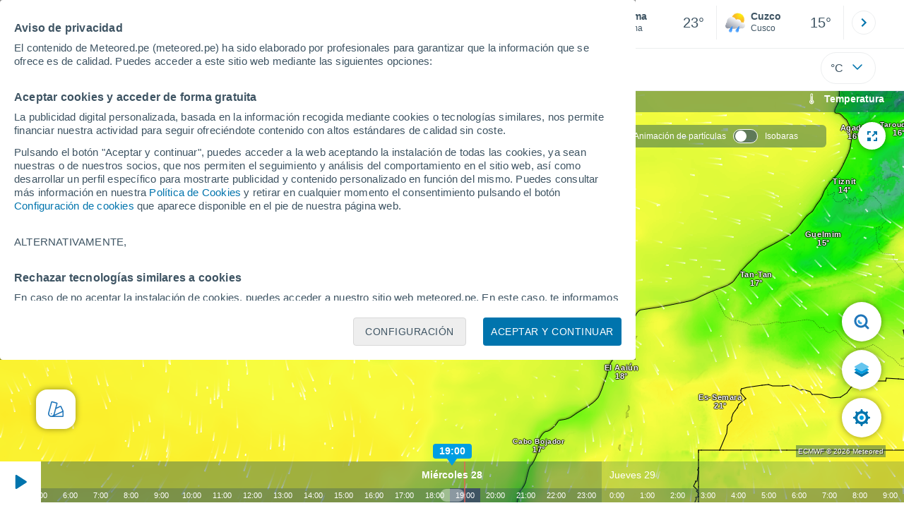

--- FILE ---
content_type: text/html; charset=UTF-8
request_url: https://www.meteored.pe/mapas-meteorologicos/temp2m-canar.html
body_size: 53080
content:
<!doctype html> <html lang="es-PE" id="meteored_page"> <head><script>var user_country="US";</script> <title>Mapa de temperatura - Meteored Perú</title> <meta charset="UTF-8"> <meta http-equiv="X-UA-Compatible" content="IE=edge"> <link rel="preconnect" href="https://services.meteored.com"> <link rel="dns-prefetch" href="https://services.meteored.com"> <link rel="preconnect" href="https://cmp.meteored.com"> <link rel="dns-prefetch" href="https://cmp.meteored.com"> <link rel="preconnect" href="https://securepubads.g.doubleclick.net"> <link rel="dns-prefetch" href="https://securepubads.g.doubleclick.net"> <link rel="preconnect" href="https://www.googletagmanager.com"> <link rel="dns-prefetch" href="https://www.googletagmanager.com"> <meta name="description" content="Mapas del tiempo con el pronóstico de temperatura para Perú. Predicción de temperatura para 14 días. Previsión para Perú"><meta name="keywords" content="Temperatura, Temperatura en Brasil, Mapa de temperatura, Mapa de temperatura de Brasil"><meta name="nameserver" content="https://services.meteored.com"><meta name="domain" content="https://services.meteored.com/web/viewer/"><meta name="robots" content="index, follow, max-image-preview:large"> <link rel="canonical" href="https://www.meteored.pe/mapas-meteorologicos/temp2m-canar.html"> <link rel="alternate" href="https://www.tiempo.com/mapas-meteorologicos/temp2m-penin.html" hreflang="es"> <link rel="alternate" href="https://www.meteored.com.ar/mapas-meteorologicos/temp2m-ar.html" hreflang="es-ar"> <link rel="alternate" href="https://www.meteored.com.bo/mapas-meteorologicos/temp2m-br.html" hreflang="es-bo"> <link rel="alternate" href="https://www.meteored.cl/mapas-meteorologicos/temp2m-ac.html" hreflang="es-cl"> <link rel="alternate" href="https://www.meteored.cr/mapas-meteorologicos/temp2m-amercen.html" hreflang="es-cr"> <link rel="alternate" href="https://www.meteored.do/mapas-meteorologicos/temp2m-amercen.html" hreflang="es-do"> <link rel="alternate" href="https://www.meteored.com.ec/mapas-meteorologicos/temp2m-br.html" hreflang="es-ec"> <link rel="alternate" href="https://www.meteored.hn/mapas-meteorologicos/temp2m-amercen.html" hreflang="es-hn"> <link rel="alternate" href="https://www.meteored.mx/mapas-meteorologicos/temp2m-mex.html" hreflang="es-mx"> <link rel="alternate" href="https://www.meteored.com.pa/mapas-meteorologicos/temp2m-amercen.html" hreflang="es-pa"> <link rel="alternate" href="https://www.meteored.pe/mapas-meteorologicos/temp2m-br.html" hreflang="es-pe"> <link rel="alternate" href="https://www.meteored.com.py/mapas-meteorologicos/temp2m-acn.html" hreflang="es-py"> <link rel="alternate" href="https://www.meteored.com.uy/mapas-meteorologicos/temp2m-acn.html" hreflang="es-uy"> <link rel="alternate" href="https://www.meteored.com.ve/mapas-meteorologicos/temp2m-vencol.html" hreflang="es-ve"> <link rel="alternate" href="https://www.tempo.com/mapas-do-tempo/temp2m-br.html" hreflang="pt"> <link rel="alternate" href="https://www.tempo.pt/mapas-do-tempo/temp2m-portugal.html" hreflang="pt-pt"> <link rel="alternate" href="https://www.theweather.com/weather-maps/temp2m-usa.html" hreflang="en"> <link rel="alternate" href="https://www.yourweather.co.uk/weather-maps/temp2m-ukn.html" hreflang="en-gb"> <link rel="alternate" href="https://www.theweather.net/weather-maps/temp2m-cnd.html" hreflang="en-ca"> <link rel="alternate" href="https://www.daswetter.com/wetterkarten/temp2m-aleman.html" hreflang="de"> <link rel="alternate" href="https://www.daswetter.at/wetterkarten/temp2m-austria.html" hreflang="de-at"> <link rel="alternate" href="https://www.tameteo.nl/weerkaarten/temp2m-holand.html" hreflang="nl"> <link rel="alternate" href="https://www.tameteo.com/cartes-meteorologiques/temp2m-france.html" hreflang="fr"> <link rel="alternate" href="https://www.ilmeteo.net/mappe-meteorologiche/temp2m-italia.html" hreflang="it"> <link rel="alternate" href="https://www.pogoda.com/weather-maps/temp2m-rusia.html" hreflang="ru"> <meta name="viewport" content="width=device-width, initial-scale=1.0, maximum-scale=1.0, user-scalable=no"> <link rel="manifest" href="https://www.meteored.pe/manifest.json"> <meta name="mobile-web-app-capable" content="yes"> <link rel="icon" type="image/png" sizes="48x48" href="https://www.meteored.pe/favicon.png"> <link rel="apple-touch-icon" href="https://www.meteored.pe/favicon.png"> <meta name="msapplication-square70x70logo" content="https://www.meteored.pe/img/icon/small_tile.png"> <meta name="msapplication-square150x150logo" content="https://www.meteored.pe/img/icon/medium_tile.png"> <meta name="msapplication-wide310x150logo" content="https://www.meteored.pe/img/icon/wide_tile.png"> <meta name="msapplication-square310x310logo" content="https://www.meteored.pe/img/icon/large_tile.png"> <meta property="al:android:package" content="aplicacion.tiempo"> <meta property="al:android:app_name" content="El Tiempo a 14 d&iacute;as"> <meta property="fb:app_id" content="1542502069333743"> <meta property="og:locale" content="es_PE"> <meta property="og:type" content="website"><meta property="og:site_name" content="Meteored Perú"> <meta property="og:url" content="https://www.meteored.pe/mapas-meteorologicos/temp2m-canar.html"> <meta property="og:title" content="Mapa de temperatura : Meteored"> <meta property="og:description" content="Mapas del tiempo con el pronóstico de temperatura para Perú. Predicción de temperatura para 14 días. Previsión para Perú"> <meta property="og:image" content="https://www.meteored.pe/css/images/logos-share/new/white.jpg"> <meta property="og:image:width" content="1280"> <meta property="og:image:height" content="853"> <meta name="twitter:card" content="summary_large_image"> <meta name="twitter:url" content="https://www.meteored.pe/mapas-meteorologicos/temp2m-canar.html"> <meta name="twitter:title" content="Mapa de temperatura : Meteored"> <meta name="twitter:description" content="Mapas del tiempo con el pronóstico de temperatura para Perú. Predicción de temperatura para 14 días. Previsión para Perú"> <meta name="twitter:image" content="https://www.meteored.pe/css/images/logos-share/new/white.jpg"> <meta name="supported-media" content="only screen and (min-width: 768px)"> <!--[if lt IE 8]><script>document.getElementsByTagName('html')[0].className="js";</script><![endif]--> <style media="all">html,body,div,span,article,aside,main,nav,section{margin:0;padding:0;border:0;outline:0;font-size:100%;vertical-align:baseline;background:rgba(0,0,0,0)}object,iframe,h1,h2,h3,h4,h5,p,blockquote,pre,abbr,address,cite,code,del,em,img,q,small,strong,sub,sup,var,b,i,dl,dt,dd,ol,ul,li,fieldset,form,label,table,tbody,tfoot,thead,tr,th,td,figcaption,figure,footer,header,time,audio,video{margin:0;padding:0;border:0;outline:0;font-size:100%;vertical-align:baseline;background:rgba(0,0,0,0)}img{display:block}body{line-height:1}article,aside,details,figcaption,figure,footer,header,hgroup,menu,main,nav,section{display:block}nav ul,ul,li{list-style:none}blockquote,q{quotes:none}blockquote:before,blockquote:after,q:before,q:after{content:"";content:none}a{margin:0;padding:0;font-size:100%;vertical-align:baseline;background:rgba(0,0,0,0)}ins{background-color:#efefef;color:#000;text-decoration:none}mark{font-weight:bold;font-style:italic;color:#000;background-color:#efefef}del{text-decoration:line-through}abbr[title],dfn[title]{border-bottom:1px dotted;cursor:help}table{border-collapse:collapse;border-spacing:0}hr{display:block;height:1px;border:0;border-top:1px solid #eceeef;margin:1em 0;padding:0}input,select{vertical-align:middle}button{background:rgba(0,0,0,0);border:none;padding:0}html,body{min-height:100%;height:auto;font-family:Arial,Helvetica,sans-serif;font-size:16px;text-align:center;box-sizing:border-box}html>*,body>*{text-align:left}a{text-decoration:none;color:#0074ad;cursor:pointer}.pie-txt{background-color:#fff;color:#3e5463}.corp{color:#009ee2}.fondo-corp{background-color:#e5f5fc !important}body:not(.mr-dm) #dailymotion-pip-small-viewport{--position-top: 56px}.arrow svg:hover{opacity:.5}.text-hv:hover{opacity:.5}.imagen{position:relative}#predLoad{display:none}.title-h1{font-weight:700;color:#3e5463;font-size:32px;line-height:1.1}.title-h2{font-weight:700;color:#3e5463;font-size:22px;line-height:27px}.title-mod{font-weight:bold;font-size:20px;line-height:27px;color:#3e5463}.title-link{font-weight:bold;font-size:14px;line-height:16px;color:#0074ad;white-space:nowrap;cursor:pointer}.title-link:hover{opacity:.5}.text-0{font-size:16px;line-height:20px;font-weight:bold;color:#3e5463}.text-0 p{font-weight:400}.text-0 a{color:#3e5463}.text-princ{color:#3e5463;font-weight:700;font-size:14px;line-height:16px}.text-sec{font-size:12px;line-height:18px}.subtitle{color:#3e5463;line-height:22px;font-size:1rem;font-weight:400}.subtitle a,.subtitle-s a{color:#3e5463}.subtitle-s{color:#3e5463;font-size:14px;font-weight:400;line-height:20px}.subtitle-m{color:#4c5962;font-size:1rem;font-weight:400;line-height:20.8px}.subtitulo-art,.subtitulo-video{font-weight:400;line-height:26px;font-size:17px;color:#3e5463;letter-spacing:.18px}.text_descrip{margin-top:1rem;letter-spacing:.03rem;font-size:15px;line-height:21.8px}.titulo_video{position:absolute;bottom:.5rem;left:.5rem;font-weight:bold;color:#fff;z-index:2}.texto-1,.texto-2,.texto-3,.texto-5{line-height:1.25;color:#444}.texto-1{font-size:12px}.texto-2{font-size:14px}.texto-5{font-size:20px}.text-fixed-2{display:-webkit-box;-webkit-box-orient:vertical;-webkit-line-clamp:2;overflow:hidden;text-overflow:ellipsis}.text-fixed-4{display:-webkit-box;-webkit-box-orient:vertical;-webkit-line-clamp:4;overflow:hidden;text-overflow:ellipsis}.txt-strng{font-weight:bold}.titulo-0{font-weight:700;line-height:1.1;color:#3e5463;font-size:16px}@media(max-width: 1023px){.titulo-0{font-size:15px}}.titulo-1{font-weight:700;line-height:1.1;color:#3e5463;font-size:18px}@media(max-width: 1023px){.titulo-1{font-size:17px}}.titulo-3-5{font-weight:700;line-height:1.1;color:#3e5463;font-size:24px}h1,h2,h3,h4,h5{cursor:default}.row{display:flex;flex-direction:row;align-items:center}.cmp_gdpr .row{align-items:initial}.col{display:flex;flex-direction:column;justify-content:center}.col-s{gap:.25rem}.flex-end{display:flex;justify-content:flex-end}.item-row{flex:1}@media(min-width: 1024px)and (max-width: 1279px){.item-row{max-width:322px;min-width:322px}}@media(min-width: 1280px){.item-row{max-width:388px;min-width:388px}}.item-principal{flex:2}@media(min-width: 1024px)and (max-width: 1279px){.item-principal{max-width:664px}}@media(min-width: 1280px){.item-principal{max-width:794px}}@media(max-width: 1023px){.item-principal{width:calc(100vw - 10px)}}.cont-izq{margin-right:1.25rem}@media(max-width: 1023px){.cont-izq{margin-right:0}}.cont-der{margin-left:1.25rem}@media(max-width: 1023px){.franjas .item-principal{width:calc(100vw - 10px);margin-left:0 !important;margin-right:0 !important;flex:auto}}@media(max-width: 1023px){.franjas .item-row{display:flex;flex-direction:row;flex-wrap:wrap}.franjas .item-row>aside{flex:1}.franjas .item-row>aside:first-child{margin-right:.5rem}.franjas .item-row .rrss{flex-basis:100%}}.flex-r{display:flex;justify-content:space-between;flex-direction:row;align-items:center}.flex-w{display:flex;justify-content:space-between;flex-direction:row}@media(max-width: 1023px){.space-gap{gap:1rem}}.flex-c{display:flex;justify-content:space-between;flex-direction:column;align-items:center}.flex-top{display:flex;flex-direction:row;align-items:flex-start}.center{display:flex;justify-content:center;align-items:center}.cont{margin-top:.75rem}.cont-s{margin-top:.5rem}.m-btm-m{margin-bottom:.5rem}.col-2{column-count:2}.gapm{gap:.75rem}.gaph{gap:.35rem}.container{margin:0 auto}@media(min-width: 1024px)and (max-width: 1279px){.container{width:1004px}}@media(min-width: 1280px){.container{width:1200px}}.container.franjas{margin-top:1.125rem}@media(max-width: 1023px){.container{width:auto;margin:0 5px}.container.franjas{margin-top:.75rem}}.tarjeta{-moz-box-sizing:border-box;-webkit-box-sizing:border-box;box-sizing:border-box;display:block;padding:1rem;background-color:#fff;border:1px solid #eceeef;border-radius:4px}.tarjeta.oscura{background-color:#4b4b4d;border:1px solid #4b4b4d}.tarjeta.oscura .titular,.tarjeta.oscura .autor,.tarjeta.oscura time{color:#fff}.grid-container-7{display:grid;grid-template-columns:repeat(7, 1fr);grid-gap:.688rem}.grid-item{text-align:center;background-color:#fff;box-sizing:border-box;border-radius:.25rem;padding:1rem .5rem}.triple>*:not(:last-child){margin-right:18px}@media(max-width: 1023px){.triple>*:not(:last-child){margin-right:.5rem}}.grid-4-minicards{display:grid;grid-template-columns:repeat(auto-fit, 140px);column-gap:18px;row-gap:15px}@media(min-width: 1280px){.grid-4-minicards{grid-template-columns:repeat(auto-fit, 175px)}}.grid-4{display:grid;grid-template-columns:repeat(4, 1fr);column-gap:1rem}.grid-3{display:grid;grid-template-columns:repeat(3, 1fr);column-gap:1rem}.grid-2{display:grid;grid-template-columns:repeat(2, 1fr);column-gap:1rem;row-gap:.5rem}.column{display:flex;flex-direction:column;justify-content:flex-start;margin-right:37px}.flex-1{flex:1}.flex-1m{flex:1.5}.modulo-aviso,.descarga-app,.promociones,.hub{height:64px;cursor:pointer}@media(max-width: 1023px){.art_principal{flex-direction:column}}.hidden{display:none}.card{background-color:#fff;box-sizing:border-box;border-radius:.25rem;padding:1.125rem}@media(min-width: 1024px){.card{margin-bottom:1.125rem}}@media(max-width: 1023px){.card{margin-bottom:.75rem}}@media(max-width: 320px){.card{margin:.5rem 0}}.card--bottom{border-radius:0 0 .25rem .25rem;margin:0;padding:.75rem}body.cards{background-color:#eceeef}.mrf-article-body.card{padding-top:24px;padding-left:28px;padding-right:28px}.ciudades-seleccionadas{position:relative;display:flex;align-items:center}.ciudades-seleccionadas .fav-carrusel-izq{position:absolute;left:0;z-index:2;display:none}.ciudades-seleccionadas .fav-carrusel-der{position:absolute;right:0;display:flex}.ciudades-seleccionadas .fav-carrusel-der.tope{opacity:.5;pointer-events:none}.ciudades-seleccionadas ul.favoritos{display:flex;-moz-box-sizing:border-box;-webkit-box-sizing:border-box;box-sizing:border-box;-webkit-box-flex:0 0 auto;-ms-flex:0 0 auto;flex:0 0 auto;width:370px;overflow-x:scroll;scrollbar-width:none;min-width:100px;height:48px;margin:0 35px}.ciudades-seleccionadas ul.favoritos::-webkit-scrollbar{display:none}.ciudades-seleccionadas ul.favoritos>*{-webkit-box-flex:0 0 180px;-ms-flex:0 0 180px;flex:0 0 180px;position:relative;width:180px;cursor:pointer}.ciudades-seleccionadas ul.favoritos>* .eliminar{position:absolute;right:0;bottom:0;padding:0;display:none;-webkit-box-align:center;-ms-flex-align:center;align-items:center;-webkit-box-pack:center;-ms-flex-pack:center;justify-content:center;height:100%;width:45px;border-left:1px solid #eceeef;background-color:#dcdcdc}.ciudades-seleccionadas ul.favoritos>* .eliminar svg{fill:#fff;width:30px;height:30px}.ciudades-seleccionadas ul.favoritos>* .eliminar svg:hover{fill:#0074ad}.fav-carrusel-der.icon,.fav-carrusel-izq.icon{width:2rem;height:2rem;background-color:#fff;border-radius:50%;border:1px solid #eceeef;justify-content:center;align-items:center}.fav-carrusel-der.icon:hover,.fav-carrusel-izq.icon:hover{background-color:#eceeef}.header-logo{position:relative;flex:1;max-width:15rem;text-decoration:none;min-width:10rem}.header-logo img{width:100%;height:auto}.menu{height:64px;vertical-align:middle}.line{border-bottom:1px solid #eceeef;padding-bottom:.25rem}.buscador{display:flex;position:relative}.buscador input{border-radius:25px 0 0 25px;border:1px solid #eceeef;padding:0 1rem;border-right:0;width:100%}.buscador input ::placeholder{color:#8b98a1;font-size:1rem;font-weight:400}.buscador input:focus{outline:0;cursor:pointer}.buscador input:hover{cursor:pointer}.buscador button{border-radius:0 25px 25px 0;border:1px solid #eceeef;border-left:0;height:54px;padding:1rem}.navegacion{position:relative}.nav{position:relative;width:calc(100% - 128px)}.nav ul{height:55px;overflow:scroll;width:100%;white-space:nowrap;gap:30px}@media(max-width: 1023px){.nav ul{justify-content:flex-start;width:calc(100vw - 125px);margin-right:100px;margin-left:25px}.nav ul.blurred:after{height:55px;right:100px}}@media(min-width: 1024px)and (max-width: 1279px){.nav ul{width:800px;justify-content:left}.nav ul.blurred:after{height:55px}}.nav ul::-webkit-scrollbar{display:none}@media(min-width: 1024px)and (max-width: 1279px){.nav li:last-child{padding-right:50px}}.nav .text-princ a{color:#3e5463;display:inline-flex;align-items:center}.nav .text-princ a:hover{opacity:.5}.header{width:100%;position:relative;background-color:#fff;z-index:9}#capaBuscador{flex:1;max-width:480px;margin-left:70px;margin-right:35px;min-width:200px}@media(max-width: 1024px){#capaBuscador{margin-left:auto;margin-right:auto;min-width:auto}}.lugar{margin-left:6px;margin-right:.5rem}.lugar .text-sec{font-weight:400}.favorito .row{height:100%;margin:0 .5rem;margin-left:10px}.favorito::after{position:absolute;height:48px;width:1px;background-color:#eceeef;right:0;content:"";top:0}.datos{width:calc(100% - 40px);color:#3e5463}.lugar{width:65%}.lugar>*{display:block;overflow:hidden;white-space:nowrap;text-overflow:ellipsis}#unidadesMedicion,#unidades{display:none}#buttonSetting{display:flex;align-items:center;justify-content:space-between;border:1px solid #eceeef;border-radius:25px;width:100%;max-width:50px;padding:.5rem .8rem;right:0;position:absolute;z-index:2;background:#fff}#buttonSetting:hover{background:#f6f7f7;cursor:pointer}#buttonSetting:hover span{opacity:.5}#buttonSetting .uTemp{color:#3e5463}#buttonSetting .icono{color:#0074ad}#buttonSetting.with-login{right:50px}.favoritos .temperatura{font-size:1.25rem;height:48px;width:30%;display:flex;align-items:center;justify-content:center;box-sizing:border-box}.login{right:0;position:absolute;cursor:pointer}.login .box{border:1px solid #eceeef;border-radius:50%;padding:.5rem}.login .box:hover{border:1px solid #0074ad}.circle-avatar{width:42px;height:42px;border-radius:50%;background-color:#0074ad;display:flex;justify-content:center;align-items:center;color:#fff;font-size:14px}.circle-avatar:hover{opacity:.7}.capa-unidades{-moz-box-sizing:border-box;-webkit-box-sizing:border-box;box-sizing:border-box;z-index:10;display:none;padding:15px;background-color:#fff;position:absolute;top:100%;right:0;width:320px;height:auto;box-shadow:0px 2px 4px}.capa-unidades .magnitudes{display:-webkit-box;display:-ms-flexbox;display:flex;-webkit-box-orient:vertical;-webkit-box-direction:normal;-ms-flex-direction:column;flex-direction:column;-webkit-box-pack:space-evenly;-ms-flex-pack:space-evenly;justify-content:space-evenly;-webkit-box-align:center;-ms-flex-align:center;align-items:center;width:100%;height:100%}.capa-unidades .magnitud{display:-webkit-box;display:-ms-flexbox;display:flex;-ms-flex-wrap:wrap;flex-wrap:wrap;width:100%;margin-bottom:15px}.capa-unidades .nombre-magnitud{width:100%;margin-bottom:5px;font-size:.6875rem;font-weight:700;text-transform:uppercase;color:#666}.capa-unidades .unidad{-moz-box-sizing:border-box;-webkit-box-sizing:border-box;box-sizing:border-box;flex:auto;height:40px;margin-right:5px;font-size:.8125rem;font-weight:700;text-align:center;line-height:38px;color:#444;border:1px solid #eceeef;border-radius:4px;cursor:pointer}.capa-unidades .unidad:last-child{margin-right:0}.capa-unidades .unidad.activa{background-color:#efefef;cursor:default}.capa-unidades .aceptar{-moz-box-sizing:border-box;-webkit-box-sizing:border-box;box-sizing:border-box;font-size:.8125rem;font-weight:bold;text-align:center;color:#0074ad;border:1px solid #0074ad;border-radius:20px;height:40px;padding:0 40px;cursor:pointer;line-height:38px}.mini-card:hover{background-color:rgba(197,204,208,.3)}.play-container{position:absolute;width:100%;height:100%;top:0;display:flex;align-items:center;justify-content:center}.play-generic-small{transform:scale(0.67)}.play-black,.play-black-big{background-image:url("data:image/svg+xml,%3Csvg xmlns='http://www.w3.org/2000/svg' viewBox='0 0 48 36' xml:space='preserve'%3E%3Cpath d='M2 0h44c1.1 0 2 .9 2 2v32c0 1.1-.9 2-2 2H2c-1.1 0-2-.9-2-2V2C0 .9.9 0 2 0z' style='fill:%231a1a1a;fill-opacity:.8'/%3E%3Cpath d='m27.6 17-5.5-3.2c-.8-.5-1.9.1-1.9 1.1v6.3c0 1 1 1.5 1.9 1.1l5.5-3.2c.8-.4.8-1.6 0-2.1zm7.6-10.9h-22c-2.2 0-4 1.8-4 4v16c0 2.2 1.8 4 4 4h22c2.2 0 4-1.8 4-4v-16c0-2.2-1.8-4-4-4zm2 20c0 1.1-.9 2-2 2h-22c-1.1 0-2-.9-2-2v-16c0-1.1.9-2 2-2h22c1.1 0 2 .9 2 2v16z' style='fill:%23fff'/%3E%3C/svg%3E%0A");border-bottom-right-radius:.25rem;position:absolute;right:0;bottom:0}.play-black{width:42px;height:32px}.play-black-big{width:62px;height:46px}.play-generic,.play-generic-small{background-image:url("data:image/svg+xml,%3Csvg xmlns='http://www.w3.org/2000/svg' width='48' height='48' viewBox='0 0 48 48' xml:space='preserve'%3E%3Ccircle cx='24' cy='24' r='24' style='fill:%23fff'/%3E%3Cpath d='m20.5 15.2 10.8 7.2c1.1.7 1.2 2.2.2 3l-11 7.3c-1.2.7-2.7-.2-2.7-1.6V16.8c0-1.4 1.5-2.3 2.7-1.6z' style='fill-rule:evenodd;clip-rule:evenodd;fill:%230074ad'/%3E%3C/svg%3E");width:48px;height:48px}.miniatura-portada:hover,.miniatura:hover,.imagen:hover{cursor:pointer}.miniatura-portada:hover .play-generic,.miniatura-portada:hover .play-generic-small,.miniatura:hover .play-generic,.miniatura:hover .play-generic-small,.imagen:hover .play-generic,.imagen:hover .play-generic-small{background-color:#fff;background-clip:padding-box;border:6px solid hsla(0,0%,100%,.5);border-radius:50%}#buttonSetting{box-sizing:content-box}#buttonSetting *{box-sizing:content-box}.miga{display:flex;flex-direction:row;overflow-x:scroll;margin:0;padding:0;list-style:none;margin-top:.75rem}.miga::-webkit-scrollbar{display:none}.miga li{font-size:.875rem;white-space:nowrap;line-height:1rem}.miga li:after{content:url("data:image/svg+xml;charset=UTF-8,%3csvg width='6' height='10' viewBox='0 0 6 10' fill='none' xmlns='http://www.w3.org/2000/svg'%3e%3cpath d='M1 9L5 5L1 1' stroke='%238B98A1' stroke-width='1.5' stroke-linecap='round' stroke-linejoin='round'/%3e%3c/svg%3e ");color:#8b98a1;padding-right:11px;padding-left:8px}.miga li:last-child{padding-right:0;color:#3e5463}.miga li:last-child:after{display:none}.miga li:last-child:hover{text-decoration:none}.miga li a:hover{text-decoration:underline}.cards .miga{margin-bottom:.75rem}.cards .miga:after{content:"";position:absolute;bottom:0;right:0;height:100%;pointer-events:none;width:1.875rem;background:linear-gradient(270deg, #ECEEEF 17.77%, rgba(255, 255, 255, 0) 97.59%)}.contenedor-miga{position:relative;overflow:hidden;width:100%}.contenedor-miga .miga{-ms-flex-wrap:nowrap;flex-wrap:nowrap}.contenedor-miga .miga li:last-child{padding-right:1rem}.encabezado-vista-horas .contenedor-miga{width:calc(100% - 32px)}.miga-menu{display:none}#bannerDerPC{width:100%;margin:0 auto;display:grid;justify-content:center;justify-items:center;gap:.75rem}@media only screen and (max-width: 1023px){#bannerDerPC{display:none}}.robapaginas-portada{margin:0 auto;width:300px}.robapaginas-portada .creatividad{position:relative;width:300px}.robapaginas-portada .creatividad:after{position:absolute;top:0;left:0;z-index:2;width:100%;height:11px;font-size:10px;line-height:11px;text-align:center;color:#666;background-color:#f5f5f5;content:"Ad"}.robapaginas-portada.segundo-articulo-ram{margin-bottom:60px}#bannerDerPC0,#bannerDerPC1,#bannerDerPC2{height:250px;text-align:center;padding-top:11px}#bannerPC0,#bannerPC1{display:flex;align-items:center;justify-content:center}#ad_right3,#ad_bottom{padding-top:0;height:250px;margin-bottom:1.125rem}.publicidad-pie-lm{margin-top:1.5rem}#ad_top{height:90px}.creatividad-sup{display:flex;align-items:center;justify-content:center;padding:.75rem 0}@media(max-width: 1023px){#bannerSupPC{overflow:hidden}}@media(min-width: 1660px){#bannerSupPC:not(.publi-top) #ad_top{display:none}}.pub_vert{max-width:300px;min-width:300px;width:300px;height:600px;margin:0 auto;display:flex;justify-content:center}@media(min-width: 1660px){.container_sticky{position:absolute;width:calc((100% - 1200px)/2);left:0;padding-top:1.5rem}#bannerIzqPC{height:600px;margin:auto;display:flex;justify-content:center}}@media only screen and (max-width: 1659px){#ad_left3{display:none}}@media only screen and (min-width: 1660px)and (max-width: 1739px){#ad_left3{width:120px}}@media only screen and (min-width: 1740px)and (max-width: 2019px){#ad_left3{width:160px}}@media only screen and (min-width: 2020px){#ad_left3{width:300px}}.ad-dailymotion{min-height:15.625rem}.video-ad.news #ad-dailymotion{margin-top:.75rem}.meteo-maps #bannerIzqPC{margin-left:1rem;margin-top:-0.5rem}.divMovG{text-align:center;padding:0 !important;contain:content;margin-bottom:0}.divMovG.margin_neg{margin:0 -8px 8px -8px}@keyframes donut-spin{0%{transform:rotate(0deg)}100%{transform:rotate(360deg)}}.video-ad{margin-bottom:1rem}.principal{position:relative}.mapaVienty{position:relative}#bannerIzqPC{z-index:1}#visor2{max-height:100vh}body{overflow:hidden}html,body{display:flex;flex-direction:column;height:100%}.principal{flex:1}.franja-mapa{height:100%}.mapaVienty{height:100%}#visor2 a{text-decoration:underline}/*# sourceMappingURL=critical.css.map */ @font-face{font-family:iconfamily;src:url([data-uri])format("woff");font-weight:400;font-style:normal}#visor2{cursor:default;color:#fff;font-variant:normal;text-transform:none;-webkit-font-smoothing:antialiased;-moz-osx-font-smoothing:grayscale;vertical-align:baseline;background:0 0;border:0;outline:0;width:100%;height:100%;max-height:-webkit-fill-available;margin:0;padding:0;font-family:Arial,Helvetica,sans-serif;font-size:100%;font-weight:400;line-height:1;display:flex;position:relative;overflow:hidden}#visor2 img{width:100%;height:100%}#visor2 div,#visor2 span,#visor2 ul,#visor2 li{box-sizing:border-box}#visor2.fullscreen{z-index:1000;width:100vw;height:100vh;position:fixed;top:0;left:0}#visor2 .blur{z-index:99;-webkit-backdrop-filter:blur(1px);background-color:rgba(0,60,89,.4);width:100%;height:100%;display:none;position:absolute}#visor2 .blur.menuchart{z-index:1000}#visor2 .blur.open{display:block}@media only screen and (min-width:768px){#visor2 .blur.open{display:none}}#visor2 #desc_mapa{z-index:1;-webkit-backdrop-filter:blur(7.5px);background-color:rgba(0,60,89,.4);justify-content:flex-start;align-items:center;width:100%;height:24px;margin:0 10px 0 0;padding:2px 0 2px 4px;display:flex;position:absolute;top:0}@media only screen and (min-width:768px){#visor2 #desc_mapa{flex-direction:row;align-content:flex-end;justify-content:flex-end;align-items:center;height:38px;padding-right:28px}}#visor2 #desc_mapa #titulo{color:#fff;white-space:nowrap;text-overflow:ellipsis;font-size:12px;font-weight:700;display:block;overflow:hidden}@media only screen and (min-width:768px){#visor2 #desc_mapa #titulo{font-size:14px;font-weight:600}}#visor2 #desc_mapa .icontitulo{z-index:1;flex-direction:row;align-items:center;display:flex}@media only screen and (min-width:768px){#visor2 #desc_mapa .icontitulo{height:100%}}#visor2 #desc_mapa .icontitulo #icon{z-index:1;justify-content:center;align-items:center;width:25px;height:25px;margin-left:3px;margin-right:2px;padding:1px;display:flex}@media only screen and (min-width:768px){#visor2 #desc_mapa .icontitulo #icon{width:33px;height:44px}}#visor2 #desc_mapa .icontitulo #icon img{width:18px;height:18px}#visor2 #checksDesktop .hidden{display:none}#visor2 #subtitulo{color:#fff;z-index:1;white-space:nowrap;margin-left:auto;margin-right:10px;font-size:12px;display:block}@media only screen and (min-width:768px){#visor2 #subtitulo{margin-left:0;margin-right:0;font-size:13px}#visor2 #subtitulo:not(:empty){margin-left:16px}}#visor2 #checksDesktop{z-index:1000;-webkit-backdrop-filter:blur(7.5px);background-color:rgba(0,60,89,.4);border-radius:6px;flex-direction:row;align-content:center;align-items:center;height:32px;padding:4px 30px 4px 13px;font-size:12px;font-weight:500;display:none;position:absolute;top:56px;right:110px}@media only screen and (min-width:768px){#visor2 #checksDesktop{display:flex}}#visor2 #checksDesktop div{padding-right:10px}#visor2 #checksDesktop div label{cursor:pointer;justify-content:flex-start;align-items:center;width:100%;padding:5px 0;display:flex}#visor2 #checksDesktop div label span:first-child{background:rgba(62,84,99,.6);border:.4px solid #fff;border-radius:15px;width:35px;height:20px;margin-right:10px;transition:all .3s;position:relative}#visor2 #checksDesktop div label span:first-child:after{content:"";background-color:#fff;border-radius:50%;width:16px;height:16px;position:absolute;top:50%;left:2px;transform:translateY(-50%)}#visor2 #checksDesktop [type=checkbox]{position:absolute;left:-9999px}#visor2 #checksDesktop [type=checkbox]:checked+label span:first-child{background:#0074ad;border:.4px solid #fff}#visor2 #checksDesktop [type=checkbox]:checked+label span:first-child:after{left:auto;right:2px}#visor2 .mapa{float:left;z-index:0;width:100%;margin:0;line-height:1.5;position:static;overflow:hidden}#visor2 #logo_meteored{z-index:999;background-color:#fff;border-radius:100px;justify-content:center;align-items:center;width:250px;height:65px;display:flex;position:absolute;top:50px;left:42px}#visor2 #logo_meteored img{width:200px;height:auto}#visor2 #logo_meteored.hidden{display:none}#visor2 #fechaCaptura{z-index:999;background-color:#fff;border-radius:100px;justify-content:center;align-items:center;width:170px;height:28px;display:flex;position:absolute;top:124px;left:82px}#visor2 #fechaCaptura p{color:#000;font-size:14px;font-weight:700}#visor2 #full_screen_button,#visor2 #capture_button{z-index:1;cursor:pointer;background-color:#fff;border-radius:39px;justify-content:center;align-items:center;width:39px;height:39px;margin-top:10px;display:flex;position:absolute;box-shadow:0 0 10px rgba(0,0,0,.4)}#visor2 #full_screen_button .hidden,#visor2 #full_screen_button.hidden,#visor2 #capture_button .hidden,#visor2 #capture_button.hidden{display:none}@media only screen and (max-width:768px){#visor2 #full_screen_button,#visor2 #capture_button{display:none}}#visor2 #full_screen_button img,#visor2 #capture_button img{width:34px;height:34px}#visor2 #full_screen_button{top:42px;right:26px}#visor2 #capture_button{top:42px;right:68px}#visor2 #controles_mm{float:left;-webkit-touch-callout:none;-webkit-user-select:none;-moz-user-select:none;-ms-user-select:none;user-select:none;-khtml-user-select:none;z-index:9;width:100%;margin:0 270px 0 auto;transition:all .4s ease-in-out;position:absolute;bottom:0;transform:translate(0)}#visor2 #controles_mm .control-container{float:left;z-index:99999;background-color:#fff;width:48px;height:48px;position:absolute;top:0;left:0}@media only screen and (min-width:768px){#visor2 #controles_mm .control-container{width:58px;height:58px}}#visor2 #controles_mm .marcha{cursor:pointer;z-index:1;width:26px;height:48px;position:absolute;left:11px}@media only screen and (min-width:768px){#visor2 #controles_mm .marcha{height:58px;left:16px}}#visor2 #controles_mm #buttonPlay,#visor2 #controles_mm #buttonStop{display:none}#visor2 #controles_mm #center_control #cont-bar{-webkit-backdrop-filter:blur(7.5px);flex-wrap:wrap;justify-content:center;align-items:center;height:79px;display:flex;position:relative;bottom:0;left:0;right:0}@media only screen and (min-width:768px){#visor2 #controles_mm #center_control #cont-bar{height:58px}}#visor2 #controles_mm #center_control #cont-bar #week-day-radar{color:#fff;z-index:9999;justify-content:center;align-items:center;height:48px;font-size:14px;font-weight:700;display:flex;position:absolute;top:0}#visor2 #controles_mm #center_control #cont-bar #hoursbg{background-color:rgba(62,84,99,.3);width:100%;height:31px;position:absolute;bottom:0}@media only screen and (min-width:768px){#visor2 #controles_mm #center_control #cont-bar #hoursbg{height:20px}}#visor2 #controles_mm #center_control #cont-bar #hour-activa{z-index:9999;pointer-events:none;border-radius:4px;flex-direction:column;align-items:center;height:22px;display:flex;position:absolute;top:-25px}#visor2 #controles_mm #center_control #cont-bar #hour-activa .hour{background-color:#009ee2;border-radius:4px;justify-content:center;align-items:center;width:auto;padding:0 9px;font-size:14px;font-weight:700;display:flex}#visor2 #controles_mm #center_control #cont-bar #hour-activa .line{background-color:#009ee2;width:2px;height:105px;display:block}#visor2 #controles_mm #center_control #cont-bar #hour-activa .triangle{border-top:10px solid #009ee2;border-left:7px solid transparent;border-right:7px solid transparent;width:0;height:0;display:block}#visor2 #controles_mm #center_control #cont-bar #hour-activa .actual{background-color:rgba(255,255,255,.4);border-radius:10px;width:35px;height:20px;margin-top:79px;display:inline-block;position:absolute}@media only screen and (min-width:768px){#visor2 #controles_mm #center_control #cont-bar #hour-activa .actual{height:18px;margin-top:64px}}#visor2 #controles_mm #center_control #cont-bar #days{white-space:nowrap;-webkit-overflow-scrolling:touch;-ms-overflow-style:none;scrollbar-width:none;z-index:999;height:104px;margin-top:-25px;font-size:0;line-height:19px;display:flex;position:relative;overflow:hidden}@media only screen and (min-width:768px){#visor2 #controles_mm #center_control #cont-bar #days{height:58px;margin-top:0}}#visor2 .legendandmenu{z-index:9;flex-direction:column;align-items:flex-end;width:100%;display:flex;position:absolute;bottom:0}@media only screen and (min-width:768px){#visor2 .legendandmenu{display:block}}#visor2 .leyenda{border-radius:6px;flex-direction:column;align-items:flex-start;width:100%;margin-top:-88px;display:flex;position:relative!important}@media only screen and (min-width:768px){#visor2 .leyenda{width:370px;bottom:12px;left:15px;position:absolute!important}}#visor2 .leyenda.open{-webkit-backdrop-filter:blur(7.5px);background-color:rgba(0,60,89,.2);margin-top:-125px;margin-bottom:80px}@media only screen and (min-width:768px){#visor2 .leyenda.open{margin-bottom:49px}}#visor2 .leyenda .close-leyenda{text-shadow:0 0 4px rgba(0,0,0,.2);text-transform:uppercase;border-bottom:1px solid rgba(255,255,255,.3);justify-content:space-between;align-items:center;width:100%;padding:6px 12px;font-size:12px;display:none}#visor2 .leyenda .close-leyenda img{width:22px}#visor2 .leyenda #more_info{float:left;z-index:1;color:#0074ad;background-color:#fff;border:0;border-radius:16px;justify-content:center;align-items:center;margin:0 0 0 16px;transition:all .4s ease-in-out;display:flex;position:relative;bottom:107px;box-shadow:0 0 10px rgba(0,0,0,.4)}@media only screen and (min-width:768px){#visor2 .leyenda #more_info{position:absolute;bottom:92px;left:20px}}#visor2 .leyenda #more_info .icon img{width:24px;height:24px}#visor2 .leyenda #more_info .icon{cursor:pointer;justify-content:center;align-items:center;width:56px;height:56px;display:flex}#visor2 .leyenda #more_info .icon2{display:none}#visor2 .leyenda #bars{float:right;z-index:1;visibility:hidden;width:100%;height:0;margin-top:5px;position:relative;transform:translateY(170%)}@media only screen and (min-width:768px){#visor2 .leyenda #bars{padding:0 5px}}#visor2 #productmsg{float:right;color:#fff;text-shadow:.1em .1em #333;z-index:1;-webkit-backdrop-filter:blur(7.5px);background-color:rgba(0,60,89,.4);margin:5px 10px 0 0;padding:1px 3px;font-size:10px;display:none;position:absolute;bottom:82px;right:0}@media only screen and (min-width:768px){#visor2 #productmsg{bottom:64px;right:16px}}#visor2 #productmsg.visible{display:block}#visor2 .right{z-index:1;scroll-behavior:smooth;scroll-snap-type:x mandatory;scrollbar-width:none;--bottom-mask-size:0px;--top-mask-size:0px;width:-webkit-fit-content;width:-moz-fit-content;width:fit-content;-webkit-mask-image:linear-gradient(to bottom,transparent 0,black var(--top-mask-size,0),black calc(100% - var(--bottom-mask-size,0)),transparent 100%);-webkit-mask-image:linear-gradient(to bottom,transparent 0,black var(--top-mask-size,0),black calc(100% - var(--bottom-mask-size,0)),transparent 100%);mask-image:linear-gradient(to bottom,transparent 0,black var(--top-mask-size,0),black calc(100% - var(--bottom-mask-size,0)),transparent 100%);flex-direction:column;align-items:flex-end;margin-bottom:-110px;padding-top:10px;display:flex;position:relative;bottom:238px;overflow-y:auto}@media only screen and (min-width:768px){#visor2 .right{margin-bottom:unset;position:absolute;bottom:82px;right:16px}}#visor2 .right .icono-menu{cursor:pointer;background-color:#fff;border-radius:30px;justify-content:center;align-items:center;width:56px;min-height:56px;margin:2px 16px 10px;padding:1px;display:flex;box-shadow:0 0 10px rgba(0,0,0,.4)}#visor2 .right .icono-menu .icon2{display:none}#visor2 .right img{width:24px;height:24px}#visor2 .bottom{z-index:10;flex-direction:column;align-items:flex-end;width:100%;display:flex;position:absolute;bottom:93px}@media only screen and (min-width:768px){#visor2 .bottom{bottom:75px}}#visor2 .menus .menu{z-index:999;color:#3e5463;visibility:hidden;-webkit-user-select:none;-moz-user-select:none;-ms-user-select:none;user-select:none;background-color:#fff;border-radius:8px 8px 0 0;flex-flow:wrap;align-content:flex-start;row-gap:0;width:100%;height:calc(100% - 141px);margin-left:0;padding:16px 0 20px;line-height:1;transition:all .5s ease-in-out;display:flex;position:absolute;top:146px;transform:translate(130%)}#visor2 .menus .menu.submenu{height:100%;top:0}@media only screen and (min-width:768px){#visor2 .menus .menu{height:auto;min-height:unset;border-radius:8px 8px 0 0;top:170px;right:0;width:350px!important;bottom:0!important}}#visor2 .menus .menu .logo{width:auto;height:auto}#visor2 .menus .menu .tipos{-ms-overflow-style:none;scrollbar-width:thin;scrollbar-color:#adadad #fff;width:100%;height:calc(100% - 100px);margin-top:16px;font-size:16px;overflow-y:scroll}@media only screen and (min-width:768px){#visor2 .menus .menu .tipos{height:calc(100% - 45px)}}#visor2 .menus .menu .tipos::-webkit-scrollbar{width:3px;height:3px}#visor2 .menus .menu .tipos::-webkit-scrollbar-thumb{background-color:#adadad}#visor2 .menus .menu .tipos li{justify-content:space-between;align-items:center;width:100%;height:48px;padding:8px 16px;list-style:none;display:flex}#visor2 .menus .menu .tipos li.activo,#visor2 .menus .menu .tipos li:active{background-color:#e5f5fb}#visor2 .menus .menu .tipos li.nomenu .arrow{display:none}#visor2 .menus .menu .tipos li .texto{cursor:pointer;flex:1}#visor2 .menus .menu .tipos li .texto.premium{opacity:.5}#visor2 .menus .menu .tipos li .icon{justify-content:center;width:40px;margin-right:18px;display:flex}#visor2 .menus .menu .tipos li .arrow{justify-content:center;width:40px;display:flex}#visor2 .menus .menu .tipos li .arrow img{width:7px;height:13px}#visor2 .menus .menu .tipos ul{background:#eceeef;border-radius:2px;align-items:center;width:100%;height:32px;padding:2px;display:flex}#visor2 .menus .menu .tipos ul#comboAQI,#visor2 .menus .menu .tipos ul#comboPois{flex-direction:column;height:auto;display:flex}#visor2 .menus .menu .tipos ul#comboAQI li,#visor2 .menus .menu .tipos ul#comboPois li{padding-left:0}#visor2 .menus .menu .tipos ul#comboAQI li.empty:after,#visor2 .menus .menu .tipos ul#comboPois li.empty:after{content:"";color:#000;margin-left:4px;font-family:iconfamily;font-size:15px}#visor2 .menus .menu .tipos ul#comboAQI li.symbols:after,#visor2 .menus .menu .tipos ul#comboPois li.symbols:after{content:"";color:#000;margin-left:4px;font-family:iconfamily;font-size:15px}#visor2 .menus .menu .tipos ul#comboAQI li.cities:after,#visor2 .menus .menu .tipos ul#comboPois li.cities:after{content:"(10º)";color:#000;margin-left:4px}#visor2 .menus .menu .tipos ul li{flex:1;margin-bottom:0;font-size:14px}#visor2 .menus .menu .close-titulo{align-items:center;width:100%;height:40px;display:flex}#visor2 .menus .menu .close-titulo .close,#visor2 .menus .menu .close-titulo .back{position:absolute}#visor2 .menus .menu .close-titulo .close .icono,#visor2 .menus .menu .close-titulo .back .icono{cursor:pointer;background-color:#fff;border:1px solid rgba(24,20,31,.05);border-radius:20px;width:40px;height:40px;box-shadow:0 0 2px rgba(24,20,31,.06)}#visor2 .menus .menu .close-titulo .close{right:16px}#visor2 .menus .menu .close-titulo .back{left:16px}#visor2 .menus .menu .close-titulo .titulo{text-align:center;width:100%;margin-left:-5px;font-size:16px;font-weight:700;display:block}#visor2 .menus .menu .icono{flex:none;justify-content:center;align-items:center;display:flex}#visor2 .menus .menu img{width:24px;height:24px}#visor2 .menus .menu [type=checkbox]{position:absolute;left:-9999px}#visor2 .menus .menu label{cursor:pointer;justify-content:flex-start;align-items:center;width:100%;padding:5px 0 2px;display:flex}#visor2 .menus .menu label span:first-child{background:rgba(170,170,163,.84);border-radius:15px;width:35px;height:20px;margin-right:10px;transition:all .3s;position:relative}#visor2 .menus .menu label span:first-child:after{content:"";background-color:#fff;border-radius:50%;width:16px;height:16px;position:absolute;top:50%;left:2px;transform:translateY(-50%)}#visor2 .menus .menu [type=range]{-webkit-appearance:none;background-color:#d3d3d3;border-radius:10px;width:100%;height:5px}#visor2 .menus .menu input[type=range]::-webkit-slider-thumb{-webkit-appearance:none;cursor:pointer;z-index:999999;background-color:#fff;border:2px solid #0074ad;border-radius:50%;width:24px;height:24px}#visor2 .menus .menu input[type=range]::-moz-range-thumb{cursor:pointer;z-index:999999;background-color:#fff;border:2px solid #0074ad;border-radius:50%;width:24px;height:24px}#visor2 .menus .menu input[type=range].premiumoptions::-webkit-slider-thumb{border:2px solid #89bad2}#visor2 .menus .menu input[type=range].premiumoptions::-moz-range-thumb{border:2px solid #89bad2}#visor2 .menus .menu#menu-maps{transform:translateY(130%);box-shadow:0 0 10px rgba(0,0,0,.4)}#visor2 .menus .menu#menu-maps .tipos{padding-top:5px}#visor2 .menus .menu#menu-maps.open{transform:translateY(0%)}#visor2 .menus .menu#menu-terrestre .tipos,#visor2 .menus .menu#menu-mar .tipos,#visor2 .menus .menu#menu-aire .tipos,#visor2 .menus .menu#menu-polen .tipos,#visor2 .menus .menu#menu-sat .tipos{height:calc(100% - 45px)}#visor2 .menus .menu#menu-viewersearch{transform:translateY(130%);box-shadow:0 0 10px rgba(0,0,0,.4)}@media only screen and (max-width:768px){#visor2 .menus .menu#menu-viewersearch{row-gap:0}}#visor2 .menus .menu#menu-viewersearch.open{transform:translateY(0%)}#visor2 .menus .menu#menu-viewersearch .close-titulo{position:relative}@media only screen and (max-width:768px){#visor2 .menus .menu#menu-viewersearch .close-titulo{height:0;top:-44px}#visor2 .menus .menu#menu-viewersearch .close-titulo .titulo{display:none}#visor2 .menus .menu#menu-viewersearch .close-titulo .close{right:12px}#visor2 .menus .menu#menu-viewersearch .close-titulo .close .icono{-webkit-backdrop-filter:blur(7.5px);backdrop-filter:blur(7.5px);background-color:rgba(0,60,89,.4);width:32px;height:32px}#visor2 .menus .menu#menu-viewersearch .close-titulo .close .icono img{width:22px;height:22px}}@media only screen and (min-width:768px){#visor2 .menus .menu#menu-viewersearch .close-titulo .icono.mobile{display:none}}@media only screen and (max-width:768px){#visor2 .menus .menu#menu-viewersearch .close-titulo .icono.desktop{display:none}}#visor2 .menus .menu#menu-viewersearch .searchline{justify-content:flex-start;align-items:center;width:100%;padding:8px 16px 16px;display:flex}#visor2 .menus .menu#menu-viewersearch .searchline #searchgps{cursor:pointer}#visor2 .menus .menu#menu-viewersearch .searchline img{width:32px;height:32px}#visor2 .menus .menu#menu-viewersearch .searchline .inputbox{align-items:center;width:100%;margin-left:8px;display:flex;position:relative}#visor2 .menus .menu#menu-viewersearch .searchline .inputbox input{background-color:#f6f7f7;border:none;border-radius:30px;width:100%;height:40px;padding-left:14px;font-size:16px}#visor2 .menus .menu#menu-viewersearch .searchline .inputbox input:focus{border-color:initial;outline:none}#visor2 .menus .menu#menu-viewersearch .resultados{-ms-overflow-style:none;scrollbar-width:thin;scrollbar-color:#adadad #fff;width:100%;height:calc(100% - 65px);overflow-y:scroll}@media only screen and (min-width:768px){#visor2 .menus .menu#menu-viewersearch .resultados{height:calc(100% - 90px)}}#visor2 .menus .menu#menu-viewersearch .resultados::-webkit-scrollbar{width:3px;height:3px}#visor2 .menus .menu#menu-viewersearch .resultados::-webkit-scrollbar-thumb{background-color:#adadad}#visor2 .menus .menu#menu-viewersearch .resultados li{cursor:pointer;border-bottom:.75px solid #f6f7f7;flex-direction:row;justify-content:space-between;align-items:center;width:100%;padding:8px 16px;display:flex}#visor2 .menus .menu#menu-viewersearch .resultados li:hover{background-color:#f5f5f5}#visor2 .menus .menu#menu-viewersearch .resultados li:active{background-color:#e5f5fb}#visor2 .menus .menu#menu-viewersearch .resultados li .cabecera{flex-direction:row;justify-content:flex-start;align-items:center;height:auto;display:flex;position:relative}#visor2 .menus .menu#menu-viewersearch .resultados li .cabecera img{width:32px;height:32px}#visor2 .menus .menu#menu-viewersearch .resultados li .cabecera .textos{flex-direction:column;margin-left:8px;font-size:14px;line-height:20px;display:flex}#visor2 .menus .menu#menu-viewersearch .resultados li .cabecera .textos .titulo{font-weight:700}#visor2 .menus .menu#menu-viewersearch .resultados li .flag{font-size:20px;position:relative;right:16px}#visor2 .menus .menu#menu-settings{border-bottom-right-radius:0;border-bottom-left-radius:0;width:100%;height:100%;margin-left:0;bottom:0;transform:translateY(130%);box-shadow:0 0 10px rgba(0,0,0,.4)}#visor2 .menus .menu#menu-settings.open{transform:translateY(0%)}#visor2 .menus .menu#menu-settings .tipos{height:calc(100% - 180px)}@media only screen and (min-width:768px){#visor2 .menus .menu#menu-settings .tipos{height:calc(100% - 220px)}}#visor2 .menus .menu#menu-settings .tipos .checkbox{height:24px;margin-bottom:16px;position:relative}#visor2 .menus .menu#menu-settings .tipos .warningtypes,#visor2 .menus .menu#menu-settings .tipos .risk{display:none}#visor2 .menus .menu#menu-settings .tipos .selectLi{border-radius:5px;flex-direction:column;align-items:flex-start;height:auto;margin-bottom:32px;padding-top:0;padding-bottom:0;display:flex}#visor2 .menus .menu#menu-settings .tipos .selectLi .disabled{pointer-events:none;opacity:.5}#visor2 .menus .menu#menu-settings .tipos .selectLi .texto{cursor:default;color:#3e5463;margin-bottom:10px;font-size:16px;line-height:20px}#visor2 .menus .menu#menu-settings .tipos .selectLi.aqi{background-color:#fff;display:none}#visor2 .menus .menu#menu-settings .tipos .selectLi.mapas,#visor2 .menus .menu#menu-settings .tipos .selectLi.modelos{background-color:#fff}#visor2 .menus .menu#menu-settings .tipos .selectLi.rango{background-color:#fff;display:none}#visor2 .menus .menu#menu-settings .tipos .selectLi.rango input[type=range]{background:#d3d3d3;align-items:center;display:flex}#visor2 .menus .menu#menu-settings .tipos .selectLi.rango #radarvalues,#visor2 .menus .menu#menu-settings .tipos .selectLi.rango #satvalues{flex-direction:row;justify-content:space-between;width:100%;margin-top:10px;margin-left:2px;font-size:14px;display:flex}#visor2 .menus .menu#menu-settings .tipos .selectLi.rango #radarvalues span,#visor2 .menus .menu#menu-settings .tipos .selectLi.rango #satvalues span{text-align:center;width:24px;padding:5px 0}#visor2 .menus .menu#menu-settings .tipos .selectLi.rango #radarvalues span.premium,#visor2 .menus .menu#menu-settings .tipos .selectLi.rango #satvalues span.premium{opacity:.5;background-image:url([data-uri]);background-position-y:50%;background-repeat:no-repeat;background-size:16px;justify-content:flex-end;align-items:center;width:auto;min-width:24px;margin-right:-10px;padding-left:20px;display:flex}#visor2 .menus .menu#menu-settings .tipos .selectLi.niveles{background-color:#fff}#visor2 .menus .menu#menu-settings .tipos .selectLi.niveles input[type=range]{cursor:pointer}#visor2 .menus .menu#menu-settings .tipos .selectLi.niveles div{flex-direction:column;width:98%;display:flex}#visor2 .menus .menu#menu-settings .tipos .selectLi.niveles div output{margin-top:15px;font-size:14px}#visor2 .menus .menu #premiummsg{cursor:pointer;display:none}#visor2 .menus .menu #premiummsg.visible{display:flex}#visor2 .menus .menu #premiummsg .texto{letter-spacing:.12px;text-align:left;font-size:14px;font-weight:400;line-height:16.8px}#visor2 .menus .menu #premiummsg .arrow{justify-content:flex-end}#visor2 .menus .menu #premiummsg:hover .arrow,#visor2 .menus .menu #premiummsg:hover .icon{opacity:.5}#visor2 .menus .menu #premiummsg:hover .texto{color:#657682}@media (pointer:coarse){#visor2 .menus .menu #premiummsg:hover .arrow,#visor2 .menus .menu #premiummsg:hover .icon{opacity:initial}#visor2 .menus .menu #premiummsg:hover .texto{color:#3e5463}}#visor2.product-ecmwfWaves #subtitulo,#visor2.product-ecmwf.overlay-tempmar #subtitulo,#visor2.product-satellite #subtitulo,#visor2.product-radar #subtitulo{font-size:12px!important}@media only screen and (min-width:768px){#visor2.product-ecmwfWaves #subtitulo,#visor2.product-ecmwf.overlay-tempmar #subtitulo,#visor2.product-satellite #subtitulo,#visor2.product-radar #subtitulo{font-size:14px!important}}#visor2.overlay-symbols .menus .menu#menu-settings .selectLi.pois{display:none!important}#visor2.overlay-aqiusa .menus .menu#menu-settings .selectLi.aqi,#visor2.overlay-aqieu .menus .menu#menu-settings .selectLi.aqi,#visor2.overlay-aqimet .menus .menu#menu-settings .selectLi.aqi,#visor2.selectedpois-aqi .menus .menu#menu-settings .selectLi.aqi{display:flex!important}#visor2 .isobarascheck{border-top:1px solid #c5ccd0;justify-content:flex-start;align-items:center;width:100%;margin-left:16px;margin-right:16px;font-size:12px;display:flex}@media only screen and (min-width:768px){#visor2 .isobarascheck{display:none}}#visor2 .isobarascheck .icono{width:40px;height:56px;margin-right:18px}#visor2 .isobarascheck .texto{font-size:16px}#visor2 .isobarascheck .check{justify-content:center;width:40px;display:flex;position:absolute;right:16px}#visor2 .isobarascheck .check label{width:auto!important}#visor2 .isobarascheck .check label span:first-child{flex-direction:row;align-items:center;display:flex;width:29px!important;height:18px!important;margin-right:0!important}#visor2 .isobarascheck .check label span:first-child:after{width:14px!important;height:14px!important}#visor2 #msg_info{opacity:0;z-index:-1;visibility:hidden;-webkit-backdrop-filter:blur(1px);background-color:rgba(255,255,255,.47);justify-content:center;align-items:center;width:100%;height:100%;margin:auto;font-size:13px;font-weight:700;display:flex;position:absolute;bottom:0;left:50%;transform:translate(-50%)}#visor2 #msg_info #msg_box{-webkit-backdrop-filter:blur(7.5px);backdrop-filter:blur(7.5px);background-color:rgba(0,158,226,.8);border-radius:8px;flex-direction:row;align-content:center;justify-content:center;align-items:center;width:calc(100% - 20px);max-width:500px;height:90px;display:flex;box-shadow:0 0 4px rgba(0,0,0,.4)}#visor2 #msg_info #msg_box #iconwarning{width:auto;height:16px;padding:0 10px}#visor2 #msg_info #msg_box #message{text-align:center;padding:7px 3px 5px 0}#visor2 .location-icon{background-image:url([data-uri])}#visor2 #polen,#visor2 #radar{display:none}#visor2 #polentooltip,#visor2 #radartooltip{display:none!important}#visor2 img{display:block}#visor2 #polen,#visor2 #radar{display:flex}</style> <link href="https://www.meteored.pe/respond-proxy.html" id="respond-proxy" rel="respond-proxy"> <link href="https://www.meteored.pe/respond.proxy.gif" id="respond-redirect" rel="respond-redirect"> <script id="meteored"> (function () { if ( typeof window.CustomEvent === "function" ) return false; function CustomEvent ( event, params ) { params = params || { bubbles: false, cancelable: false, detail: undefined }; var evt = document.createEvent( 'CustomEvent' ); evt.initCustomEvent( event, params.bubbles, params.cancelable, params.detail ); return evt; } CustomEvent.prototype = window.Event.prototype; window.CustomEvent = CustomEvent; })(); var page_typology = "maps"; var page_subtypology = "maps"; var meteored_test = "a"; var content_group = "maps_maps"; var name_view = "maps"; var item_category = "none"; (function(){ function getCookie(k) { for (var c=document.cookie.split(";"),l=c.length,i=0;i<l;i++) { var a=c[i].trim().split("="); if (a[0]===k) { return decodeURIComponent(a[1]); } } return null; } window.requestAnimationFrame = window.requestAnimationFrame || window.mozRequestAnimationFrame || window.webkitRequestAnimationFrame || window.msRequestAnimationFrame || function(func) {setTimeout(func, 0);}; window.innerWidth = window.innerWidth || document.documentElement.clientWidth; window.innerHeight = window.innerHeight || document.documentElement.clientHeight; window["meteored"] = { user: { enabled: true }, site: { lang: "es-PE", family_lang: "es", signo_temperatura: 0, minima_nocturna: 0, lightning: 0, press_o: 2, temp_o: 0, wind_o: 0, rain_o: 0, altitude_o: 0, distance_o: 0, section: "3", data: { id: "pe", base: "meteored.pe", name: "Meteored.pe", country: 139 } }, search: { cty: 139, }, last: { def: [22960, 23124, 23123, 23117], menu_editor_lasts: false, loc: 0, warn: 0, gn: 0, top10: false, mis_sitios: "Mis sitios", default: "Consulta la predicción de más localidades que te puedan interesar." }, notify: { enabled: true }, settings: { enabled: true, vars: { temperatures: ["&deg;C", "&deg;F"], winds: ["km/h", "mph", "m/s", "kt", "beaufort"], rains: ["mm", "in", "l/m²"], altitudes: ["m", "ft"], snows: ["cm", "in"], distances: ["km", "mi", "m"], press: ["mb", "inHg", "hPa", "mmHg", "kPa"], max: ["max."] } }, caption: { url: "faq.html" }, dia_warnings: 0, vientySettings:{ coords: { lon: -15.843572, lat: 28.170595, zoom: 7 }, windUnit : "k", tempUnit : "c", rainUnit : "m", pressureUnit : "i", lenghtUnit : "m", is12hFormat : false , lang : "es", country : "PE", portal : "pe", locationMarker: false, ready:false, params:{ overlay: "temp2m", particlesAnim : "on", isolines : "off", }, warningsday: "off", warningsday: "today", }, compartir:{ h1: "", url: "", title: "", twitter: "", facebook: "" }, directorioUrl:{ xhoras: "", url_horas: "", proxima_semana: "", }, desfase:{ desfase: 0 }, hours_mv: false, meteogram_hours: false, days_graph_hours: -1, dia_mapa: 0, por_horas: { unit_temp: 0, signo_temperatura: 0, unit_wind: 0, unit_press: 2, unit_rain: 0, unit_snow: 0, lang: "pe", f12h: 0, location: "0", latitud: "0", gn: 0, nombre_localidad: "", nombre_geonames: "", }, url_cookies: "/politica_cookies.html", secundarias_directorios: false, header_bidding: true, meteored_share : { template_name : "sin-template", max_shares : 6, shares : [ { type: 1, api_url: "https://www.facebook.com/sharer/sharer.php?u=https%3A%2F%2Fwww.meteored.pe%2Fmapas-meteorologicos%2Ftemp2m-canar.html" } , { type: 2, api_url: "https://twitter.com/share?url=https%3A%2F%2Fwww.meteored.pe%2Fmapas-meteorologicos%2Ftemp2m-canar.html&text=Mapa+de+temperatura+%3A+Meteored" } , { type: 5, api_url: "https://www.linkedin.com/shareArticle?mini=true&url=https%3A%2F%2Fwww.meteored.pe%2Fmapas-meteorologicos%2Ftemp2m-canar.html&title=Mapa de temperatura : Meteored&summary=Mapas del tiempo con el pronóstico de temperatura para Perú. Predicción de temperatura para 14 días. Previsión para Perú&source=https://www.meteored.pe" } , { type: 6, api_url: "https://pinterest.com/pin/create/button/?url=https://www.meteored.pe/mapas-meteorologicos/temp2m-canar.html&media=https%3A%2F%2Fwww.meteored.pe%2Fcss%2Fimages%2Flogos-share%2Fnew%2Fwhite.jpg&description=Mapa de temperatura : Meteored" } , { type: 4, api_url: "mailto:?subject=Mapa de temperatura : Meteored&body=Mapas del tiempo con el pronóstico de temperatura para Perú. Predicción de temperatura para 14 días. Previsión para Perú: https%3A%2F%2Fwww.meteored.pe%2Fmapas-meteorologicos%2Ftemp2m-canar.html" } , { type: 11, api_url: "https://www.tumblr.com/widgets/share/tool?shareSource=legacy&canonicalUrl=&url=https%3A%2F%2Fwww.meteored.pe%2Fmapas-meteorologicos%2Ftemp2m-canar.html&posttype=link&title=&caption=&content=" } ], additionals : [ { type: 10, api_url: "https://www.xing.com/spi/shares/new?url=https%3A%2F%2Fwww.meteored.pe%2Fmapas-meteorologicos%2Ftemp2m-canar.html" } , { type: 8, api_url: "" } ] }, descarga_app : { url_app_android: "https://play.google.com/store/apps/details?id=aplicacion.tiempo&referrer=utm_source%3D{{utm_source}}%26utm_medium%3Dpe_{{modulo}}%26utm_campaign%3D{{icon}}", url_app_ios: "https://itunes.apple.com/es/app/weather-14-days-meteored/id543364901?mt=8&pt=1244240&ct=web_pe_app_{{modulo}}_{{icon}}", url_app_huawei: "https://appgallery.huawei.com/#/app/C101411075&referrer=utm_source%3D{{utm_source}}%26utm_medium%3Dpe_{{modulo}}%26utm_campaign%3D{{icon}}" }, show_carrusel: false, prediccionIncorrectaLoc: { si :"Sí", no : "NO", prediccIncorrecta : "¿La predicción actual es correcta?", }, dominio: "https://www.meteored.pe", performance_monitoring: 0, firebase_measurement_id: "", firebase_app_id: "a059bc928ac1ad37207e19", video: { base_url: "videos/", tablet: 0 }, login: 0, rfv: 1, user_type: getCookie('meteored_rfv') ? getCookie('meteored_rfv') : 'a1_new1', key_test_ab: 0, reset_rfv: '1759222800', paint_hint : 0, usoHub: 1, isSa: 1, testABvalue: 'a', isTestAB: 0, is_localidad_mv : 0, ski: 0, ad_sticky_dynamic: 1, ad_height_variable: 0, ad_csw: 1, ad_csw_url: 'https://ads.meteored.com/js/loader/sticky.js?project=a0c5uscq9w9pbnq5lc4m8jq75vbgldwk&config=l9s5c05a', ad_js: 1, ad_tags: { ad_units: [ { ad_unit_id: "ad_left3", ad_unit_path: "/1012355/Chile300600", ad_unit_sizes: [[300,600], [120,240], [120,600], [160,600], [250,250], [300,250]], ad_unit_mapping: 1, ad_unit_mappings: [{screen_size: [0,0], sizes: [[300,600], [120,240], [120,600], [160,600], [250,250], [300,250]]}, {screen_size: [1660,0], sizes: [[120,600], [120,240]]}, {screen_size: [1740,0], sizes: [[160,600], [120,240], [120,600]]}], ad_unit_lazy: 1, ad_unit_to_replace: 0, ad_unit_targeting_extra: 0, ad_unit_times_refresh: 1, ad_unit_above_pixels: 500, ad_unit_paint_directly: 1, ad_unit_min_define: 1660, ad_unit_promo_carrusel : 0 }, ] }, ad_tappx: 0, ad_dailymotion: 1, ad_dm_playlist: "https://geo.dailymotion.com/player/xu5fi.html?video=", getCookie: getCookie, }; if (window["meteored-cf-units"]!==undefined) { delete window["meteored-cf-units"]; } if (window["meteored-cf-last"]!==undefined) { delete window["meteored-cf-last"]; } })(); </script> <!--[if lt IE 9]> <script> if (document.addEventListener==undefined && document.attachEvent!=undefined) { document.addEventListener = function(name, func) { document.attachEvent("on"+name, func); } } </script> <![endif]--> <script src="https://www.meteored.pe/js/bundle/3749/c4a5ca6e52ee3b191cf5.js" async></script> <script src="https://www.meteored.pe/js/bundle/Ad/7ec9bab8ef8b0db10dfd.js" async></script> <script src="https://www.meteored.pe/js/bundle/visor2_pc/0cdc2947100647fe54d1.js" async></script> <link rel="preload" href="https://www.meteored.pe/js/bundle/visor2_pc/fd91553d7b4162fcedfa.css" as="style" onload="this.onload=null;this.rel='stylesheet'"> <noscript><link rel="stylesheet" href="https://www.meteored.pe/js/bundle/visor2_pc/fd91553d7b4162fcedfa.css"></noscript> <script async> const regex = /^#lat=-?\d+(\.\d+)*(_-?\d+(\.\d+)*)?&lo=-?\d+(\.\d+)*(_-?\d+(\.\d+)*)?(&zoom=\d+)?(&h=t)?$/; if (regex.test(window.location.hash)) { const separador = '&'; const igual = '='; const zoomPredeterminado = 10; let url_hash = window.location.hash; url_hash = url_hash.split("#").join(""); const values = url_hash.split(separador).map(substring => substring.split(igual)[1]).map(s => s.split("_")); if(url_hash.includes("h=t")) { window['meteored'].vientySettings.hurricanes = true; values.pop(); } const coords_center = { lat: values[0][0], lon: values[1][0], zoom: values.at(2)?.at(0) ?? zoomPredeterminado}; const coords = { lat: values.at(0)?.at(1)??values[0][0], lon: values.at(1)?.at(1)?? values[1][0], zoom:values.at(2)?.at(0) ?? zoomPredeterminado }; window.meteored.vientySettings.coords = coords; window.meteored.vientySettings.centercoords = coords_center; window['meteored'].vientySettings.locationMarker = true; } </script> <script async type="module"> var gfkS2sConf = { media: "MeteoredWeb", url: "//es-config.sensic.net/s2s-web.js", type: "WEB", crashReporting: true, }; (function (w, d, c, s, id, v) { if (d.getElementById(id)) { return; } w.gfkS2sConf = c; w[id] = {}; w[id].agents = []; var api = ["playStreamLive", "playStreamOnDemand", "stop", "skip", "screen", "volume", "impression"]; w.gfks = (function () { function f(sA, e, cb) { return function () { sA.p = cb(); sA.queue.push({f: e, a: arguments}); }; } function s(c, pId, cb) { var sA = {queue: [], config: c, cb: cb, pId: pId}; for (var i = 0; i < api.length; i++) { var e = api[i]; sA[e] = f(sA, e, cb); } return sA; } return s; }()); w[id].getAgent = function (cb, pId) { var a = { a: new w.gfks(c, pId || "", cb || function () { return 0; }) }; function g(a, e) { return function () { return a.a[e].apply(a.a, arguments); } } for (var i = 0; i < api.length; i++) { var e = api[i]; a[e] = g(a, e); } w[id].agents.push(a); return a; }; var lJS = function (eId, url) { var tag = d.createElement(s); var el = d.getElementsByTagName(s)[0]; tag.id = eId; tag.async = true; tag.type = 'text/javascript'; tag.src = url; el.parentNode.insertBefore(tag, el); }; if (c.hasOwnProperty(v)) {lJS(id + v, c[v]);} lJS(id, c.url); })(window, document, gfkS2sConf, 'script', 'gfkS2s'); var agent = gfkS2s.getAgent(); var customParams = { c1: window.location.hostname ? window.location.hostname.replace('www.','') : null, c2: window.page_typology == 'news' ? 'noticias' : (window.page_subtypology == 'home' ? 'home' : 'forecast'), }; agent.impression("default", customParams); </script> <script class="meteored-ads"> !function(){"use strict";var t={892:function(t,e){Object.defineProperty(e,"__esModule",{value:!0}),e.Locator=void 0;const a="__tcfapiLocator";class i{static createIframe(){if(document.body){const t=document.createElement("iframe");t.style.display="none",t.name=a,document.body.appendChild(t)}else setTimeout(i.createIframe,5)}static init(){window.frames[a]||(this.createIframe(),window.addEventListener("message",(t=>{const e="string"==typeof t.data;let a=null;try{a=e?JSON.parse(t.data):t.data}catch(t){}if(a&&a.__tcfapiCall){const e=a.__tcfapiCall;window.__tcfapi(e.command,e.version,((a,i)=>{const c={__tcfapiReturn:{returnValue:a,success:i,callId:e.callId}};t.source?.postMessage(c,"*")}),e.parameter)}})))}}e.Locator=i},341:function(t,e){Object.defineProperty(e,"__esModule",{value:!0}),e.Stub=void 0,e.Stub=class{static createCMP(){const t=[],e=(e,a,i,c)=>{"ping"===e?i&&i({gdprApplies:void 0,cmpLoaded:!1,cmpStatus:"stub",displayStatus:"hidden",apiVersion:"2.0",cmpVersion:void 0,cmpId:void 0,gvlVersion:void 0,tcfPolicyVersion:void 0},!0):t.push({name:e,version:a,callback:i,parameter:c})};return e.commandQueue=t,e}static createPrivateCMP(){const t=[],e=(e,a,i)=>{t.push({name:e,option:a,callback:i})};return e.commandQueue=t,e}static initAPI(){window.__tcfapi||(window.__tcfapi=this.createCMP())}static initPrivateAPI(){window.__tcfapiprivate||(window.__tcfapiprivate=this.createPrivateCMP())}}}},e={};function a(i){var c=e[i];if(void 0!==c)return c.exports;var o=e[i]={exports:{}};return t[i](o,o.exports,a),o.exports}!function(){const t=a(341),e=a(892);t.Stub.initAPI(),t.Stub.initPrivateAPI(),e.Locator.init()}()}(); window.__cmpclientconfig = { exclude_gdpr: window.location.hash.includes('gdpr_settings') && window.location.pathname.includes('politica_cookies.html'), auto: { close_on_click: true, } }; </script> <script class="meteored-ads" async src="https://cmp.meteored.com/cmp/loader.js?hash=589d6165dcde9e39e8585f6ae54b102f&lang=es"></script> <script> var meteored_desktop = true; var pantalla_global = document.documentElement.clientWidth; var initiable_img_lazy_load = false; document.addEventListener('DOMContentLoaded', function() { initiable_img_lazy_load = true; domReady = true; }); </script> <script>window["ishttps"]=true;</script> <!--[if lt IE 9]> <script src="https://www.meteored.pe/js/respond.min.js"></script> <script src="https://www.meteored.pe/js/respond.proxy.js"></script> <script src="https://www.meteored.pe/js/html5shiv.js"></script> <![endif]--> <script type="text/javascript" src="https://services.meteored.com/web/viewer/js/bundle/runtime/6d03e7ed8e5dd115.js" async></script> <script type="text/javascript" src="https://services.meteored.com/web/viewer/js/bundle/vendor/d636cd7b2a698f47.js" async></script> <script type="text/javascript" src="https://services.meteored.com/web/viewer/js/bundle/4346/c24b8033756a50d4.js" async></script> <script type="text/javascript" src="https://services.meteored.com/web/viewer/js/bundle/webmaps/a8a011acd0efc667.js" async></script> <script> (function(w,v) { if (!w[v]) { w[v] = { enabled: true, name: "maps_maps", service: "", version: "", context: { name_view: "maps" } }; } })(window, "_mrt_"); </script> <script async src="https://services.meteored.pe/js/loader.js"></script> <script async src='https://securepubads.g.doubleclick.net/tag/js/gpt.js' class="meteored-ads"></script> <script class="meteored-ads"> window.googletag = window.googletag || {cmd: []}; var ad_pc = []; var ad_pc_din = []; var prebidAasLoaded; var prebidAasReady = new Promise((resolve) => {prebidAasLoaded = resolve;}); var definesLoaded = (resolve) => { var cmp_api = '__tcfapiprivate'; window[cmp_api]('addEventListener', 'cmpReady', function(tcData) { window[cmp_api]('removeEventListener', tcData.listenerId, function() { window[cmp_api]('addEventListener', 'isConfigured', function() { var rango_cpm_2_array = ["1", "2", "3", "4", "5"]; var rango_cpm_2_indice = Math.floor(100 * Math.random()); var rango_cpm_2 = (rango_cpm_2_indice < 10) ? rango_cpm_2_array[Math.floor(rango_cpm_2_indice % 5)] : "3"; googletag.cmd.push(function () { googletag.pubads().disableInitialLoad(); }); var HB = { hbEnabled: true, servicesEnabled: false, init: function () { if (this.hbEnabled) { this.loadHB(); } }, loadHB: function () { window.alpred = window.alpred || {}; window.alpred.hb = window.alpred.hb || { cmd: [] }; (function(d, s, id) { var js, ijs = d.getElementsByTagName(s)[0]; if (d.getElementById(id)) return; js = d.createElement(s); js.id = id; js.src = 'https://hb.meteored.com/js/loader.js?project=t7n794x9h5jbqxgm10trmk39yhpjw5r5&config=h260w0pn'; js.async = true; js.onerror = function() { console.error('Error loading HB. Failsafe refresh fired'); HB.hbEnabled = false; if (HB.servicesEnabled) { window.googletag.cmd.push(function() { window.googletag.pubads().refresh(); }); } }; ijs.parentNode.insertBefore(js, ijs); document.addEventListener('alpred:hb:load_failed', function() { console.error('Error loading HB. Failsafe refresh fired'); HB.hbEnabled = false; if (HB.servicesEnabled) { window.googletag.cmd.push(function() { window.googletag.pubads().refresh(); }); } }); }(document, 'script', 'tag_mtr_hb_js')); }, refresh: function (slots) { if (HB.hbEnabled) { window.alpred.hb.cmd.push(function() { window.alpred.hb.refresh(slots); }); } else { window.googletag.cmd.push(function() { window.googletag.pubads().refresh(slots); }); } }, destroySlots: function (slots) { if (HB.hbEnabled) { window.alpred.hb.cmd.push(function() { window.alpred.hb.destroySlots(slots); }); } else { window.googletag.cmd.push(function() { window.googletag.destroySlots(slots); }); } } }; HB.init(); let interstitialSlot; googletag.cmd.push(function () { interstitialSlot = googletag.defineOutOfPageSlot("/1012355/Meteored_interstitial",googletag.enums.OutOfPageFormat.INTERSTITIAL); if (interstitialSlot) { interstitialSlot.setConfig({ interstitial: { triggers: { unhideWindow: true, navBar: true, inactivity: true, rapidScroll: true, endOfArticle: true, }, }, }); interstitialSlot.addService(googletag.pubads()); } googletag.pubads().setTargeting("domain", "meteored.pe"); googletag.pubads().setTargeting("country", (typeof user_country === 'undefined') ? 'es' : user_country.toLowerCase()); googletag.pubads().setTargeting("language", "es"); googletag.pubads().setTargeting("platform", "desktop"); googletag.pubads().setTargeting("typology", "maps"); googletag.pubads().setTargeting("subtypology", "maps"); googletag.pubads().setTargeting("content_group", "maps_maps"); googletag.pubads().setTargeting("name_view", "maps"); window[cmp_api]('getCMPInfo', undefined, function(data) { googletag.pubads().setTargeting("cmp_version", "" + data.cmp_version ); }); window[cmp_api]('getAcceptanceLevel', null, (level) => { googletag.pubads().setTargeting("cmp_value", "" + level); }); googletag.pubads().setTargeting("rango_cpm_2", rango_cpm_2); var user_type = window.meteored.user_type; googletag.pubads().setTargeting("rfv", user_type); googletag.pubads().enableSingleRequest(); googletag.enableServices(); window.googletag.pubads().refresh([interstitialSlot]); if(ad_pc.length > 0) { window.alpred.hb.cmd.push(function() { window.alpred.hb.refreshById(ad_pc); }); } resolve(); }); }); }); }); }; var resolveDefineSlots; var waitfordefineslots = new Promise((resolve) => {resolveDefineSlots = resolve;}); var ppidLoaded; var ppidReady = new Promise((resolve) => {ppidLoaded = resolve;}); ppidReady.then(() => { definesLoaded(resolveDefineSlots); }); </script> </head> <body class="meteo-maps" data-seccion="noticias" > <!-- Google Tag Manager --> <noscript><iframe src="https://www.googletagmanager.com/ns.html?id=GTM-P78ZFTD" height="0" width="0" style="display:none;visibility:hidden"></iframe></noscript> <script> window.dataLayer = window.dataLayer || []; dataLayer.push({ 'event': 'init_page_location', 'page_location': window.location.href, }); function gtag(){dataLayer.push(arguments);} gtag('consent', 'default', { 'ad_storage': 'granted', 'ad_user_data': 'granted', 'ad_personalization': 'granted', 'analytics_storage': 'granted' }); let pv_day = parseInt(localStorage.getItem('pv_day')) || 0; pv_day++; let user_type = window.meteored.user_type; if (pv_day === 2 && user_type === 'a1_new1') user_type = 'a2_new2'; if (pv_day === 3 && user_type === 'a2_new2') user_type = 'a3_new3'; let test_value = localStorage.getItem('test_ab_localidad') || 'none'; gtag('set', 'user_properties', { rfv: user_type }); (function(w,d,s,l,i){w[l]=w[l]||[];w[l].push({'gtm.start': new Date().getTime(),event:'gtm.js'});var f=d.getElementsByTagName(s)[0], j=d.createElement(s),dl=l!='dataLayer'?'&l='+l:'';j.async=true;j.src= 'https://www.googletagmanager.com/gtm.js?id='+i+dl;f.parentNode.insertBefore(j,f); })(window,document,'script','dataLayer','GTM-P78ZFTD');</script> <!-- End Google Tag Manager --> <header class="header" id="cabecera"> <div class="line"> <div class="container menu flex-r"> <a class="header-logo" href="https://www.meteored.pe/" title="Meteored Perú"><img src="https://www.meteored.pe/css/v3/svgs/logos/pe.svg" alt="Meteored Perú" width="181" height="35" fetchpriority="high"></a> <div id="capaBuscador"> <form id="buscador" class="buscador"> <input id="search_pc" type="text" placeholder="El Tiempo en..." value="" autocomplete="off" tabindex="0"> <button type="button" aria-label="Searcher"> <svg xmlns="http://www.w3.org/2000/svg" width="20" height="20" fill="none"><path stroke="#0074AD" stroke-linecap="round" stroke-linejoin="round" stroke-width="1.5" d="m19 19-4.35-4.35M17 9c0 4.4183-3.5817 8-8 8s-8-3.5817-8-8 3.5817-8 8-8 8 3.5817 8 8Z"/></svg> </button> </form> </div> <div class="ciudades-seleccionadas"> <span id="fav-carrusel-izq" class="icon arrow fav-carrusel-izq"> <svg xmlns="http://www.w3.org/2000/svg" width="24" height="24" fill="none"><g clip-path="url(#izq)"><path fill="#0074AD" d="m13.9999 18 1.41-1.41-4.58-4.59 4.58-4.59-1.41-1.41-6 6 6 6Z"/></g><defs><clipPath id="izq"><path fill="#fff" d="M24 24H0V0h24z"/></clipPath></defs></svg> </span> <span id="fav-carrusel-der" class="icon arrow fav-carrusel-der"> <svg xmlns="http://www.w3.org/2000/svg" width="24" height="24" fill="none"><g clip-path="url(#der)"><path fill="#0074AD" d="m10.0001 6-1.41 1.41L13.17 12l-4.58 4.59L10 18l6-6-6-6Z"/></g><defs><clipPath id="der"><path fill="#fff" d="M0 0h24v24H0z"/></clipPath></defs></svg> </span> <ul class="favoritos"></ul> </div> </div> </div> <div class="line"> <div class="container navegacion flex-r"> <nav class="nav center"> <ul class="text-princ center blurred"> <li> <a href="https://www.meteored.pe/" class="elemento-navegacion ">Tiempo</a> </li> <li> <a href="https://www.meteored.pe/videos/" class="elemento-navegacion ">Vídeos</a> </li> <li> <a href="https://www.meteored.pe/avisos-meteorologicos/" class="elemento-navegacion ">Alertas</a> </li> <li> <a href="https://www.meteored.pe/mapas-meteorologicos/" class="elemento-navegacion ">Mapas</a> </li> <li> <a href="https://www.meteored.pe/satelites/" class="elemento-navegacion ">Sat&eacute;lites</a> </li> <li> <a href="https://www.meteored.pe/modelos/" class="elemento-navegacion ">Modelos</a> </li> <li> <a href="https://www.meteored.pe/mundo.htm" class="elemento-navegacion ">Mundo</a> </li> </ul> </nav> <input class="unidades" id="unidades" type="checkbox"> <label id="buttonSetting" for="unidades" > <span class="uTemp">&deg;C</span> <span class="arrow"><svg xmlns="http://www.w3.org/2000/svg" width="24" height="24" fill="none"><path stroke="#0074AD" stroke-linecap="round" stroke-linejoin="round" stroke-width="1.5" d="m6 9 6 6 6-6"/></svg></span> </label> </div> </div> </header> <main class="principal "> <aside id="bannerIzqPC" class="container_sticky meteored-ads"> <script> if (pantalla_global >= 1660) { var izq = document.getElementById('bannerIzqPC'); var divG = document.createElement('span'); divG.classList.add("creatividad"); divG.innerHTML = '<'+'!-- ad_left3 -->'; var div = document.createElement('div'); div.id = 'ad_left3'; divG.appendChild(div); izq.appendChild(divG); } </script> </aside> <section class="franja franja-mapa"> <div class="mapaVienty" fullScreen="false" id="mapaVisor"> <div id="visor2"> <span class="mapa"><div class="blur"><!--<div id="full_screen"><svg version="1.1" xmlns="http://www.w3.org/2000/svg"><use xlink:href="#fullScreen" data="sp3"></use></svg></div>--></div><a class="hidden" id="logo_meteored"><img class="lazy-image" data-src="https://services.meteored.com/web/viewer/css/svgs/meteored.svg" alt="Meteored" width="200" height="23"></a><div class="hidden" id="full_screen_button"><img class="fullscreen" src="https://services.meteored.com/web/viewer/css/svgs/fullscreen.svg" alt="fullscreen" width="34" height="34"><img class="exitfullscreen hidden lazy-image" data-src="https://services.meteored.com/web/viewer/css/svgs/exitfullscreen.svg" alt="exitfullscreen" width="34" height="34"></div><div class="hidden" id="capture_button"><img class="lazy-image" data-src="https://services.meteored.com/web/viewer/css/svgs/capture.svg" alt="capture" width="34" height="34"></div><div id="desc_mapa"><div class="icontitulo"><span id="icon"><img alt="Icon" src="https://services.meteored.com/web/viewer/css/svgs/iconos_terrestre2/lluvia_nubosidad_nieve.svg" width="18" height="18"></span></div><h1 id="titulo"> </h1><span id="subtitulo"></span></div><div id="checksDesktop"><div id="checkboxVientoDesktop"><input id="checkVientoDesktop" type="checkbox"><label for="checkVientoDesktop"><span></span><span data-t="PARTICLESANIM"></span></label></div><div id="checkboxPresionDesktop"><input id="checkPresionDesktop" type="checkbox"><label for="checkPresionDesktop"><span></span><span data-t="ISOBARS"></span></label></div><div class="hidden" id="checkboxWebGlDesktop"><input id="checkWebGlDesktop" type="checkbox"><label for="checkWebGlDesktop"><span></span><span data-t="WEBGL"></span></label></div></div><div class="menus" id="menus"><span class="menu" id="menu-maps"><span class="close-titulo"><span class="close" id="close-maps"><span class="icono"><img class="lazy-image" data-src="https://services.meteored.com/web/viewer/css/svgs/cerrar_blue2.svg" alt="Close" width="24" height="24"></span></span><span class="titulo" data-t="MAPAS_MAPA"></span></span><ul class="tipos"><li class="icono-menu nomenu" id="warnings" data-title="ALERTAS"><span class="icon"><img class="lazy-image" data-src="https://services.meteored.com/web/viewer/css/svgs/iconos_menu/warning-blue2.svg" data-alt="ALERTAS" width="24" height="24"></span><span class="texto" data-t="ALERTAS"></span><span class="arrow"><img class="lazy-image" data-src="https://services.meteored.com/web/viewer/css/svgs/iconos_menu/arrow2.svg" data-alt="WEATHERMAPS" width="7" height="13"></span></li><li class="icono-menu nomenu" id="radarvisor" data-title="RADARMAPS"><span class="icon"><img class="lazy-image" data-src="https://services.meteored.com/web/viewer/css/svgs/iconos_menu/radar_blue3.svg" data-alt="RADARMAPS" width="24" height="24"></span><span class="texto" data-t="RADARMAPS"></span><span class="arrow"><img class="lazy-image" data-src="https://services.meteored.com/web/viewer/css/svgs/iconos_menu/arrow2.svg" data-alt="WEATHERMAPS" width="7" height="13"></span></li><li class="icono-menu" id="terrestre" data-title="WEATHERMAPS"><span class="icon"><img class="lazy-image" data-src="https://services.meteored.com/web/viewer/css/svgs/iconos_menu/terrestre_blue2.svg" data-alt="WEATHERMAPS" width="24" height="24"></span><span class="texto" data-t="WEATHERMAPS"></span><span class="arrow"><img class="lazy-image" data-src="https://services.meteored.com/web/viewer/css/svgs/iconos_menu/arrow2.svg" data-alt="WEATHERMAPS" width="7" height="13"></span></li><li class="icono-menu" id="mar" data-title="SEAMAPS"><span class="icon"><img class="lazy-image" data-src="https://services.meteored.com/web/viewer/css/svgs/iconos_menu/capas_maritimas_blue2.svg" data-alt="SEAMAPS" width="24" height="24"></span><span class="texto" data-t="SEAMAPS"></span><span class="arrow"><img class="lazy-image" data-src="https://services.meteored.com/web/viewer/css/svgs/iconos_menu/arrow2.svg" data-alt="WEATHERMAPS" width="7" height="13"></span></li><li class="icono-menu" id="aire" data-title="AIRQMAPS"><span class="icon"><img class="lazy-image" data-src="https://services.meteored.com/web/viewer/css/svgs/iconos_menu/calidad_aire_blue2.svg" data-alt="AIRQMAPS" width="24" height="24"></span><span class="texto" data-t="AIRQMAPS"></span><span class="arrow"><img class="lazy-image" data-src="https://services.meteored.com/web/viewer/css/svgs/iconos_menu/arrow2.svg" data-alt="WEATHERMAPS" width="7" height="13"></span></li><li class="icono-menu" id="polen" data-title="POLENMAPS"><span class="icon"><img class="lazy-image" data-src="https://services.meteored.com/web/viewer/css/svgs/iconos_menu/polen_generico3_blue.svg" data-alt="POLENMAPS" width="24" height="24"></span><span class="texto" data-t="POLENMAPS"></span><span class="arrow"><img class="lazy-image" data-src="https://services.meteored.com/web/viewer/css/svgs/iconos_menu/arrow2.svg" data-alt="WEATHERMAPS" width="7" height="13"></span></li><li class="icono-menu" id="sat" data-title="SATMAPS"><span class="icon"><img class="lazy-image" data-src="https://services.meteored.com/web/viewer/css/svgs/iconos_menu/satelites_blue2.svg" data-alt="SATMAPS" width="24" height="24"></span><span class="texto" data-t="SATMAPS"></span><span class="arrow"><img class="lazy-image" data-src="https://services.meteored.com/web/viewer/css/svgs/iconos_menu/arrow2.svg" data-alt="WEATHERMAPS" width="7" height="13"></span></li><li class="icono-menu" id="hurricanes" data-title="HURRICANESMAPS"><span class="icon"><img class="lazy-image" data-src="https://services.meteored.com/web/viewer/css/svgs/iconos_menu/hurricanes_blue2.svg" data-alt="HURRICANESMAPS" width="24" height="24"></span><span class="texto" data-t="HURRICANESMAPS"></span><span class="arrow"><img class="lazy-image" data-src="https://services.meteored.com/web/viewer/css/svgs/iconos_menu/arrow2.svg" data-alt="WEATHERMAPS" width="7" height="13"></span></li></ul><span class="isobarascheck"><span class="icono"><img class="lazy-image" data-src="https://services.meteored.com/web/viewer/css/svgs/presion_mapa3.svg" alt="isobars" width="24" height="24"></span><span class="texto" data-t="ISOBARS"></span><span class="check"><input id="checkPresion1" type="checkbox"><label for="checkPresion1"><span></span></label></span></span><span class="menu submenu" id="menu-terrestre"><span class="close-titulo"><span class="back" id="back-terrestre"><span class="icono"><img class="lazy-image" data-src="https://services.meteored.com/web/viewer/css/svgs/arrow-left2.svg" alt="Close" width="24" height="24"></span></span><span class="titulo" data-t="WEATHERMAPS"></span><span class="close" id="close-terrestre"><span class="icono"><img class="lazy-image" data-src="https://services.meteored.com/web/viewer/css/svgs/cerrar_blue2.svg" alt="Close" width="24" height="24"></span></span></span><ul class="tipos"></ul></span><span class="menu submenu" id="menu-mar"><span class="close-titulo"><span class="back" id="back-mar"><span class="icono"><img class="lazy-image" data-src="https://services.meteored.com/web/viewer/css/svgs/arrow-left2.svg" alt="Close" width="24" height="24"></span></span><span class="titulo" data-t="SEAMAPS"></span><span class="close" id="close-mar"><span class="icono"><img class="lazy-image" data-src="https://services.meteored.com/web/viewer/css/svgs/cerrar_blue2.svg" alt="Close" width="24" height="24"></span></span></span><ul class="tipos"></ul></span><span class="menu submenu" id="menu-aire"><span class="close-titulo"><span class="back" id="back-aire"><span class="icono"><img class="lazy-image" data-src="https://services.meteored.com/web/viewer/css/svgs/arrow-left2.svg" alt="Close" width="24" height="24"></span></span><span class="titulo" data-t="AIRQMAPS"></span><span class="close" id="close-aire"><span class="icono"><img class="lazy-image" data-src="https://services.meteored.com/web/viewer/css/svgs/cerrar_blue2.svg" alt="Close" width="24" height="24"></span></span></span><ul class="tipos"></ul></span><span class="menu submenu" id="menu-polen"><span class="close-titulo"><span class="back" id="back-polen"><span class="icono"><img class="lazy-image" data-src="https://services.meteored.com/web/viewer/css/svgs/arrow-left2.svg" alt="Close" width="24" height="24"></span></span><span class="titulo" data-t="POLENMAPS"></span><span class="close" id="close-polen"><span class="icono"><img class="lazy-image" data-src="https://services.meteored.com/web/viewer/css/svgs/cerrar_blue2.svg" alt="Close" width="24" height="24"></span></span></span><ul class="tipos"></ul></span><span class="menu submenu" id="menu-radar"><span class="close-titulo"><span class="back" id="back-radar"><span class="icono"><img class="lazy-image" data-src="https://services.meteored.com/web/viewer/css/svgs/arrow-left2.svg" alt="Close" width="24" height="24"></span></span><span class="titulo" data-t="RADARMAPS"></span><span class="close" id="close-radar"><span class="icono"><img class="lazy-image" data-src="https://services.meteored.com/web/viewer/css/svgs/cerrar_blue2.svg" alt="Close" width="24" height="24"></span></span></span><ul class="tipos"> </ul></span><span class="menu submenu" id="menu-sat"><span class="close-titulo"><span class="back" id="back-sat"><span class="icono"><img class="lazy-image" data-src="https://services.meteored.com/web/viewer/css/svgs/arrow-left2.svg" alt="Close" width="24" height="24"></span></span><span class="titulo" data-t="SATMAPS"></span><span class="close" id="close-sat"><span class="icono"><img class="lazy-image" data-src="https://services.meteored.com/web/viewer/css/svgs/cerrar_blue2.svg" alt="Close" width="24" height="24"></span></span></span><ul class="tipos"> </ul></span></span><span class="menu" id="menu-viewersearch"><span class="close-titulo"><span class="close" id="close-viewersearch"><span class="icono mobile"><img class="lazy-image" data-src="https://services.meteored.com/web/viewer/css/svgs/cerrar_claro2.svg" alt="Close" width="24" height="24"></span><span class="icono desktop"><img class="lazy-image" data-src="https://services.meteored.com/web/viewer/css/svgs/cerrar_blue2.svg" alt="Close" width="24" height="24"></span></span><span class="titulo" data-t="SEARCH"></span></span><span class="searchline"><img class="lazy-image" id="searchgps" data-src="https://services.meteored.com/web/viewer/css/svgs/iconos_search/gps.svg" alt="gps" width="24" height="24"><span class="inputbox"><input id="inputsearch" type="text" data-placeholder="THEWEATHERIN"></span></span><ul class="resultados"></ul></span><span class="menu" id="menu-settings"><span class="close-titulo"><span class="close" id="close-settings"><span class="icono"><img class="lazy-image" data-src="https://services.meteored.com/web/viewer/css/svgs/cerrar_blue2.svg" alt="Close" width="24" height="24"></span></span><span class="titulo" data-t="SETTINGS"></span></span><ul class="tipos" id="tipos"><li class="selectLi aqi" id="selectoraqi"><span class="texto" data-t="AQISRC"></span><ul id="comboAQI"></ul></li><li class="selectLi mapas" id="selectormapas"><span class="texto" data-t="MAPTYPE"></span><ul id="comboMapas"></ul></li><li class="selectLi modelos" id="selectormodelos"><span class="texto" data-t="MODELS"></span><ul id="comboModelos"></ul></li><li class="selectLi pois" id="selectorpois"><span class="texto" data-t="SHOWONMAP"></span><ul id="comboPois"></ul></li><li class="selectLi rango" id="selectorrangosat"><label class="texto" for="animrangesat" data-t="SAT_RANGE"></label><div id="comborangosat"><input id="animrangesat" type="range" value="1" min="0" max="3"><div id="satvalues"></div></div></li><li class="selectLi rango" id="selectorrangoradar"><label class="texto" for="animrangeradar" data-t="RADAR_RANGE"></label><div id="comborangoradar"><input id="animrangeradar" type="range" min="0" max="4" step="1"><div id="radarvalues"></div></div></li><li class="selectLi niveles" id="selectorniveles"><label class="texto" for="levelsrange" data-t="LEVELS"></label><div id="NivelesBar"><input id="levelsrange" type="range" value="1" min="0" max="3"><output>Superficie</output></div></li><li class="checkbox" id="checkboxviento"><input id="checkViento" type="checkbox"><label for="checkViento"><span></span><span data-t="PARTICLESANIM"></span></label></li><li class="checkbox" id="checkboxpresion"><input id="checkPresion" type="checkbox"><label for="checkPresion"><span></span><span data-t="ISOBARS"></span></label></li><li class="warningtypes"><span data-t="AWARNESSLEVEL"></span></li><li class="risk" id="checkboxslightwarnings"><input id="checkSlightWarnings" type="checkbox"><label for="checkSlightWarnings"><span></span><span class="text" data-t="RISK0"></span></label></li><li class="risk" id="checkboxmoderatewarnings"><input id="checkModerateWarnings" type="checkbox"><label for="checkModerateWarnings"><span></span><span class="text" data-t="RISK1"></span></label></li><li class="risk" id="checkboximportantwarnings"><input id="checkImportantWarnings" type="checkbox"><label for="checkImportantWarnings"><span></span><span class="text" data-t="RISK2"></span></label></li><li class="risk" id="checkboxextremewarnings"><input id="checkExtremeWarnings" type="checkbox"><label for="checkExtremeWarnings"><span></span><span class="text" data-t="RISK3"></span></label></li><li id="premiummsg"><span class="icon"><img class="lazy-image" data-src="https://services.meteored.com/web/viewer/css/svgs/diamante_premium.svg" alt="Premium" width="24" height="24"></span><span class="texto" data-t="PREMIUM_MSG"></span><span class="arrow"><img class="lazy-image" data-src="https://services.meteored.com/web/viewer/css/svgs/iconos_menu/arrow2.svg" alt="right" width="7" height="13"></span></li></ul></span></div><div class="legendandmenu" id="legendandmenu"><div class="right" id="buttonsRight"><div class="icono-menu" id="viewersearch" data-title="SEARCH"><img src="https://services.meteored.com/web/viewer/css/svgs/iconos_menu/search.svg" data-alt="SEARCH" width="24" height="24"></div><div class="icono-menu" id="maps" data-title="MAPAS_MAPA"><img src="https://services.meteored.com/web/viewer/css/svgs/iconos_menu/maps2.svg" data-alt="MAPAS_MAPA" width="24" height="24"></div><div class="icono-menu" id="settings" data-title="SETTINGS"><img src="https://services.meteored.com/web/viewer/css/svgs/iconos_menu/settings3.svg" data-alt="SETTINGS" width="24" height="24"></div></div><div class="leyenda" id="leyenda"><div id="more_info"><span class="icon" data-title="LEGEND"><img src="https://services.meteored.com/web/viewer/css/svgs/leyenda_3.svg" data-alt="LEGEND" width="24" height="24"></span></div><span class="close-leyenda"><span data-t="LEGEND"></span><img class="lazy-image" data-src="https://services.meteored.com/web/viewer/css/svgs/cerrar_oscuro.svg" alt="Close" width="22" height="22"></span><div id="bars"></div></div><span id="productmsg"> </span></div><div id="map-container"></div><div id="msg_info"><div id="msg_box"><img class="lazy-image" id="iconwarning" data-src="https://services.meteored.com/web/viewer/css/svgs/warning.svg" alt="Warning" width="16" height="16"><span id="message"></span></div></div><div id="controles_mm"><div class="control-container" id="loading"><div class="marcha"><img src="https://services.meteored.com/web/viewer/css/svgs/loading_3.svg" alt="Loading" width="100%" height="100%"></div></div><div class="control-container" id="buttonPlay"><div class="marcha"><img src="https://services.meteored.com/web/viewer/css/svgs/play_4.svg" alt="Play" width="100%" height="100%"></div></div><div class="control-container" id="buttonStop"><div class="marcha"><img class="lazy-image" data-src="https://services.meteored.com/web/viewer/css/svgs/pause_4.svg" alt="Pause" width="100%" height="100%"></div></div><div id="center_control"><div id="control2_mm"><div id="cont-bar"><!--span#week-day-radar--><span id="hoursbg"></span><span id="hour-activa"><span class="hour"></span><span class="triangle"></span><span class="actual"></span></span><div id="days"></div></div></div></div></div><div id="plugins"></div><span id="startscreen"><div class="bottom" id="tooltips"><div class="tooltip" data-t="SEARCH"></div><div class="tooltip" data-t="MAPAS_MAPA"></div><div class="tooltip" data-t="SETTINGS"></div></div><div class="manolado"><img class="lazy-image" data-src="https://services.meteored.com/web/viewer/css/svgs/mano-lado.svg" width="77" height="79"></div></span></span> </div> </div> </section> </main> <div class="cmp-ad meteored-ads"></div> </body> </html> <!-- 0.053894996643066 -->
<!-- mr-cf-ok: ucountry -->
<!-- mr-cf-ig: expires,units,web2app -->

--- FILE ---
content_type: application/javascript
request_url: https://services.meteored.com/web/viewer/js/bundle/vendor/d636cd7b2a698f47.js
body_size: 146991
content:
(self.webpackChunkvienty_resources=self.webpackChunkvienty_resources||[]).push([["9474"],{5660:function(A){"use strict";A.exports=function(A){var t=[];return t.toString=function(){return this.map(function(t){var e="",i=void 0!==t[5];return t[4]&&(e+="@supports (".concat(t[4],") {")),t[2]&&(e+="@media ".concat(t[2]," {")),i&&(e+="@layer".concat(t[5].length>0?" ".concat(t[5]):""," {")),e+=A(t),i&&(e+="}"),t[2]&&(e+="}"),t[4]&&(e+="}"),e}).join("")},t.i=function(A,e,i,s,r){"string"==typeof A&&(A=[[null,A,void 0]]);var n={};if(i)for(var o=0;o<this.length;o++){var a=this[o][0];null!=a&&(n[a]=!0)}for(var l=0;l<A.length;l++){var h=[].concat(A[l]);i&&n[h[0]]||(void 0!==r&&(void 0===h[5]||(h[1]="@layer".concat(h[5].length>0?" ".concat(h[5]):""," {").concat(h[1],"}")),h[5]=r),e&&(h[2]&&(h[1]="@media ".concat(h[2]," {").concat(h[1],"}")),h[2]=e),s&&(h[4]?(h[1]="@supports (".concat(h[4],") {").concat(h[1],"}"),h[4]=s):h[4]="".concat(s)),t.push(h))}},t}},3655:function(A){"use strict";A.exports=function(A,t){return(t||(t={}),A&&(A=String(A.__esModule?A.default:A),/^['"].*['"]$/.test(A)&&(A=A.slice(1,-1)),t.hash&&(A+=t.hash),/["'() \t\n]|(%20)/.test(A)||t.needQuotes))?'"'.concat(A.replace(/"/g,'\\"').replace(/\n/g,"\\n"),'"'):A}},7923:function(A){"use strict";A.exports=function(A){return A[1]}},2585:function(A){"use strict";var t=[];function e(A){for(var e=-1,i=0;i<t.length;i++)if(t[i].identifier===A){e=i;break}return e}function i(A,i){for(var s={},r=[],n=0;n<A.length;n++){var o=A[n],a=i.base?o[0]+i.base:o[0],l=s[a]||0,h="".concat(a," ").concat(l);s[a]=l+1;var c=e(h),d={css:o[1],media:o[2],sourceMap:o[3],supports:o[4],layer:o[5]};if(-1!==c)t[c].references++,t[c].updater(d);else{var g=function(A,t){var e=t.domAPI(t);return e.update(A),function(t){t?(t.css!==A.css||t.media!==A.media||t.sourceMap!==A.sourceMap||t.supports!==A.supports||t.layer!==A.layer)&&e.update(A=t):e.remove()}}(d,i);i.byIndex=n,t.splice(n,0,{identifier:h,updater:g,references:1})}r.push(h)}return r}A.exports=function(A,s){var r=i(A=A||[],s=s||{});return function(A){A=A||[];for(var n=0;n<r.length;n++){var o=e(r[n]);t[o].references--}for(var a=i(A,s),l=0;l<r.length;l++){var h=e(r[l]);0===t[h].references&&(t[h].updater(),t.splice(h,1))}r=a}}},8646:function(A){"use strict";var t={};A.exports=function(A,e){var i=function(A){if(void 0===t[A]){var e=document.querySelector(A);if(window.HTMLIFrameElement&&e instanceof window.HTMLIFrameElement)try{e=e.contentDocument.head}catch(A){e=null}t[A]=e}return t[A]}(A);if(!i)throw Error("Couldn't find a style target. This probably means that the value for the 'insert' parameter is invalid.");i.appendChild(e)}},1381:function(A){"use strict";A.exports=function(A){var t=document.createElement("style");return A.setAttributes(t,A.attributes),A.insert(t,A.options),t}},5673:function(A,t,e){"use strict";A.exports=function(A){var t=e.nc;t&&A.setAttribute("nonce",t)}},2126:function(A){"use strict";A.exports=function(A){if("undefined"==typeof document)return{update:function(){},remove:function(){}};var t=A.insertStyleElement(A);return{update:function(e){var i,s,r;i="",e.supports&&(i+="@supports (".concat(e.supports,") {")),e.media&&(i+="@media ".concat(e.media," {")),(s=void 0!==e.layer)&&(i+="@layer".concat(e.layer.length>0?" ".concat(e.layer):""," {")),i+=e.css,s&&(i+="}"),e.media&&(i+="}"),e.supports&&(i+="}"),(r=e.sourceMap)&&"undefined"!=typeof btoa&&(i+="\n/*# sourceMappingURL=data:application/json;base64,".concat(btoa(unescape(encodeURIComponent(JSON.stringify(r))))," */")),A.styleTagTransform(i,t,A.options)},remove:function(){var A;null===(A=t).parentNode||A.parentNode.removeChild(A)}}}},5426:function(A){"use strict";A.exports=function(A,t){if(t.styleSheet)t.styleSheet.cssText=A;else{for(;t.firstChild;)t.removeChild(t.firstChild);t.appendChild(document.createTextNode(A))}}},390:function(A,t,e){"use strict";let i,s,r,n,o;e.d(t,{A:function(){return lu}}),(u=p||(p={})).SVG_NS="http://www.w3.org/2000/svg",u.product="Highcharts",u.version="@product.version@",u.win="undefined"!=typeof window?window:{},u.doc=u.win.document,u.svg=u.doc&&u.doc.createElementNS&&!!u.doc.createElementNS(u.SVG_NS,"svg").createSVGRect,u.userAgent=u.win.navigator&&u.win.navigator.userAgent||"",u.isChrome=u.win.chrome,u.isFirefox=-1!==u.userAgent.indexOf("Firefox"),u.isMS=/(edge|msie|trident)/i.test(u.userAgent)&&!u.win.opera,u.isSafari=!u.isChrome&&-1!==u.userAgent.indexOf("Safari"),u.isTouchDevice=/(Mobile|Android|Windows Phone)/.test(u.userAgent),u.isWebKit=-1!==u.userAgent.indexOf("AppleWebKit"),u.deg2rad=2*Math.PI/360,u.hasBidiBug=u.isFirefox&&4>parseInt(u.userAgent.split("Firefox/")[1],10),u.marginNames=["plotTop","marginRight","marginBottom","plotLeft"],u.noop=function(){},u.supportsPassiveEvents=function(){let A=!1;if(!u.isMS){let t=Object.defineProperty({},"passive",{get:function(){A=!0}});u.win.addEventListener&&u.win.removeEventListener&&(u.win.addEventListener("testPassive",u.noop,t),u.win.removeEventListener("testPassive",u.noop,t))}return A}(),u.charts=[],u.composed=[],u.dateFormats={},u.seriesTypes={},u.symbolSizes={},u.chartCount=0;var a,l,h,c,d,g,B,u,p,f,w,Q,m,C,y,U,F,x,b,v,E,H,I,L,M,S=p;let{charts:k,doc:T,win:D}=S;function O(A,t,e,i){let s=t?"Highcharts error":"Highcharts warning";32===A&&(A=`${s}: Deprecated member`);let r=X(A),n=r?`${s} #${A}: www.highcharts.com/errors/${A}/`:A.toString();if(void 0!==i){let A="";r&&(n+="?"),AA(i,function(t,e){A+=`
 - ${e}: ${t}`,r&&(n+=encodeURI(e)+"="+encodeURI(t))}),n+=A}Ae(S,"displayError",{chart:e,code:A,message:n,params:i},function(){if(t)throw Error(n);D.console&&-1===O.messages.indexOf(n)&&console.warn(n)}),O.messages.push(n)}function K(A,t){return parseInt(A,t||10)}function P(A){return"string"==typeof A}function G(A){let t=Object.prototype.toString.call(A);return"[object Array]"===t||"[object Array Iterator]"===t}function N(A,t){return!!A&&"object"==typeof A&&(!t||!G(A))}function R(A){return N(A)&&"number"==typeof A.nodeType}function V(A){let t=A&&A.constructor;return!!(N(A,!0)&&!R(A)&&t&&t.name&&"Object"!==t.name)}function X(A){return"number"==typeof A&&!isNaN(A)&&A<1/0&&A>-1/0}function W(A){return null!=A}function Y(A,t,e){let i,s=P(t)&&!W(e),r=(t,e)=>{W(t)?A.setAttribute(e,t):s?(i=A.getAttribute(e))||"class"!==e||(i=A.getAttribute(e+"Name")):A.removeAttribute(e)};return P(t)?r(e,t):AA(t,r),i}function J(A){return G(A)?A:[A]}function z(A,t){let e;for(e in A||(A={}),t)A[e]=t[e];return A}function Z(){let A=arguments,t=A.length;for(let e=0;e<t;e++){let t=A[e];if(null!=t)return t}}function j(A,t){z(A.style,t)}function _(A){return Math.pow(10,Math.floor(Math.log(A)/Math.LN10))}function q(A,t){return A>1e14?A:parseFloat(A.toPrecision(t||14))}(O||(O={})).messages=[],Math.easeInOutSine=function(A){return -.5*(Math.cos(Math.PI*A)-1)};let $=Array.prototype.find?function(A,t){return A.find(t)}:function(A,t){let e,i=A.length;for(e=0;e<i;e++)if(t(A[e],e))return A[e]};function AA(A,t,e){for(let i in A)Object.hasOwnProperty.call(A,i)&&t.call(e||A[i],A[i],i,A)}function At(A,t,e){function i(t,e){let i=A.removeEventListener;i&&i.call(A,t,e,!1)}function s(e){let s,r;A.nodeName&&(t?(s={})[t]=!0:s=e,AA(s,function(A,t){if(e[t])for(r=e[t].length;r--;)i(t,e[t][r].fn)}))}let r="function"==typeof A&&A.prototype||A;if(Object.hasOwnProperty.call(r,"hcEvents")){let A=r.hcEvents;if(t){let r=A[t]||[];e?(A[t]=r.filter(function(A){return e!==A.fn}),i(t,e)):(s(A),A[t]=[])}else s(A),delete r.hcEvents}}function Ae(A,t,e,i){if(e=e||{},T.createEvent&&(A.dispatchEvent||A.fireEvent&&A!==S)){let i=T.createEvent("Events");i.initEvent(t,!0,!0),e=z(i,e),A.dispatchEvent?A.dispatchEvent(e):A.fireEvent(t,e)}else if(A.hcEvents){e.target||z(e,{preventDefault:function(){e.defaultPrevented=!0},target:A,type:t});let i=[],s=A,r=!1;for(;s.hcEvents;)Object.hasOwnProperty.call(s,"hcEvents")&&s.hcEvents[t]&&(i.length&&(r=!0),i.unshift.apply(i,s.hcEvents[t])),s=Object.getPrototypeOf(s);r&&i.sort((A,t)=>A.order-t.order),i.forEach(t=>{!1===t.fn.call(A,e)&&e.preventDefault()})}i&&!e.defaultPrevented&&i.call(A,e)}AA({map:"map",each:"forEach",grep:"filter",reduce:"reduce",some:"some"},function(A,t){S[t]=function(e){return O(32,!1,void 0,{[`Highcharts.${t}`]:`use Array.${A}`}),Array.prototype[A].apply(e,[].slice.call(arguments,1))}});let Ai=(r=Math.random().toString(36).substring(2,9)+"-",n=0,function(){return"highcharts-"+(i?"":r)+n++});D.jQuery&&(D.jQuery.fn.highcharts=function(){let A=[].slice.call(arguments);if(this[0])return A[0]?(new S[P(A[0])?A.shift():"Chart"](this[0],A[0],A[1]),this):k[Y(this[0],"data-highcharts-chart")]});let As={addEvent:function(A,t,e,i={}){let s="function"==typeof A&&A.prototype||A;Object.hasOwnProperty.call(s,"hcEvents")||(s.hcEvents={});let r=s.hcEvents;S.Point&&A instanceof S.Point&&A.series&&A.series.chart&&(A.series.chart.runTrackerClick=!0);let n=A.addEventListener;n&&n.call(A,t,e,!!S.supportsPassiveEvents&&{passive:void 0===i.passive?-1!==t.indexOf("touch"):i.passive,capture:!1}),r[t]||(r[t]=[]);let o={fn:e,order:"number"==typeof i.order?i.order:1/0};return r[t].push(o),r[t].sort((A,t)=>A.order-t.order),function(){At(A,t,e)}},arrayMax:function(A){let t=A.length,e=A[0];for(;t--;)A[t]>e&&(e=A[t]);return e},arrayMin:function(A){let t=A.length,e=A[0];for(;t--;)A[t]<e&&(e=A[t]);return e},attr:Y,clamp:function(A,t,e){return A>t?A<e?A:e:t},clearTimeout:function(A){W(A)&&clearTimeout(A)},correctFloat:q,createElement:function(A,t,e,i,s){let r=T.createElement(A);return t&&z(r,t),s&&j(r,{padding:"0",border:"none",margin:"0"}),e&&j(r,e),i&&i.appendChild(r),r},crisp:(A,t=0,e)=>{let i=t%2/2,s=e?-1:1;return(Math.round(A*s-i)+i)*s},css:j,defined:W,destroyObjectProperties:function(A,t,e){AA(A,function(i,s){i!==t&&i?.destroy&&i.destroy(),(i?.destroy||!e)&&delete A[s]})},diffObjects:function(A,t,e,i){let s={};return!function A(t,s,r,n){let o=e?s:t;AA(t,function(e,a){if(!n&&i&&i.indexOf(a)>-1&&s[a]){e=J(e),r[a]=[];for(let t=0;t<Math.max(e.length,s[a].length);t++)s[a][t]&&(void 0===e[t]?r[a][t]=s[a][t]:(r[a][t]={},A(e[t],s[a][t],r[a][t],n+1)))}else N(e,!0)&&!e.nodeType?(r[a]=G(e)?[]:{},A(e,s[a]||{},r[a],n+1),0===Object.keys(r[a]).length&&("colorAxis"!==a||0!==n)&&delete r[a]):(t[a]!==s[a]||a in t&&!(a in s))&&"__proto__"!==a&&"constructor"!==a&&(r[a]=o[a])})}(A,t,s,0),s},discardElement:function(A){A&&A.parentElement&&A.parentElement.removeChild(A)},erase:function(A,t){let e=A.length;for(;e--;)if(A[e]===t){A.splice(e,1);break}},error:O,extend:z,extendClass:function(A,t){let e=function(){};return e.prototype=new A,z(e.prototype,t),e},find:$,fireEvent:Ae,getClosestDistance:function(A,t){let e,i,s,r,n=!t;return A.forEach(A=>{if(A.length>1)for(r=i=A.length-1;r>0;r--)(s=A[r]-A[r-1])<0&&!n?(t?.(),t=void 0):s&&(void 0===e||s<e)&&(e=s)}),e},getMagnitude:_,getNestedProperty:function(A,t){let e=A.split(".");for(;e.length&&W(t);){let A=e.shift();if(void 0===A||"__proto__"===A)return;if("this"===A){let A;return N(t)&&(A=t["@this"]),A??t}let i=t[A];if(!W(i)||"function"==typeof i||"number"==typeof i.nodeType||i===D)return;t=i}return t},getStyle:function A(t,e,i){let s;if("width"===e){let e=Math.min(t.offsetWidth,t.scrollWidth),i=t.getBoundingClientRect&&t.getBoundingClientRect().width;return i<e&&i>=e-1&&(e=Math.floor(i)),Math.max(0,e-(A(t,"padding-left",!0)||0)-(A(t,"padding-right",!0)||0))}if("height"===e)return Math.max(0,Math.min(t.offsetHeight,t.scrollHeight)-(A(t,"padding-top",!0)||0)-(A(t,"padding-bottom",!0)||0));let r=D.getComputedStyle(t,void 0);return r&&(s=r.getPropertyValue(e),Z(i,"opacity"!==e)&&(s=K(s))),s},inArray:function(A,t,e){return O(32,!1,void 0,{"Highcharts.inArray":"use Array.indexOf"}),t.indexOf(A,e)},insertItem:function(A,t){let e,i=A.options.index,s=t.length;for(e=A.options.isInternal?s:0;e<s+1;e++)if(!t[e]||X(i)&&i<Z(t[e].options.index,t[e]._i)||t[e].options.isInternal){t.splice(e,0,A);break}return e},isArray:G,isClass:V,isDOMElement:R,isFunction:function(A){return"function"==typeof A},isNumber:X,isObject:N,isString:P,keys:function(A){return O(32,!1,void 0,{"Highcharts.keys":"use Object.keys"}),Object.keys(A)},merge:function(){let A,t=arguments,e={},i=function(A,t){return"object"!=typeof A&&(A={}),AA(t,function(e,s){"__proto__"!==s&&"constructor"!==s&&(!N(e,!0)||V(e)||R(e)?A[s]=t[s]:A[s]=i(A[s]||{},e))}),A};!0===t[0]&&(e=t[1],t=Array.prototype.slice.call(t,2));let s=t.length;for(A=0;A<s;A++)e=i(e,t[A]);return e},normalizeTickInterval:function(A,t,e,i,s){let r,n=A;e=Z(e,_(A));let o=A/e;for(!t&&(t=s?[1,1.2,1.5,2,2.5,3,4,5,6,8,10]:[1,2,2.5,5,10],!1===i&&(1===e?t=t.filter(function(A){return A%1==0}):e<=.1&&(t=[1/e]))),r=0;r<t.length&&(n=t[r],(!s||!(n*e>=A))&&(s||!(o<=(t[r]+(t[r+1]||t[r]))/2)));r++);return q(n*e,-Math.round(Math.log(.001)/Math.LN10))},objectEach:AA,offset:function(A){let t=T.documentElement,e=A.parentElement||A.parentNode?A.getBoundingClientRect():{top:0,left:0,width:0,height:0};return{top:e.top+(D.pageYOffset||t.scrollTop)-(t.clientTop||0),left:e.left+(D.pageXOffset||t.scrollLeft)-(t.clientLeft||0),width:e.width,height:e.height}},pad:function(A,t,e){return Array((t||2)+1-String(A).replace("-","").length).join(e||"0")+A},pick:Z,pInt:K,pushUnique:function(A,t){return 0>A.indexOf(t)&&!!A.push(t)},relativeLength:function(A,t,e){return/%$/.test(A)?t*parseFloat(A)/100+(e||0):parseFloat(A)},removeEvent:At,replaceNested:function(A,...t){let e,i;do for(i of(e=A,t))A=A.replace(i[0],i[1]);while(A!==e);return A},splat:J,stableSort:function(A,t){let e,i,s=A.length;for(i=0;i<s;i++)A[i].safeI=i;for(A.sort(function(A,i){return 0===(e=t(A,i))?A.safeI-i.safeI:e}),i=0;i<s;i++)delete A[i].safeI},syncTimeout:function(A,t,e){return t>0?setTimeout(A,t,e):(A.call(0,e),-1)},timeUnits:{millisecond:1,second:1e3,minute:6e4,hour:36e5,day:864e5,week:6048e5,month:24192e5,year:314496e5},uniqueKey:Ai,useSerialIds:function(A){return i=Z(A,i)},wrap:function(A,t,e){let i=A[t];A[t]=function(){let A=arguments,t=this;return e.apply(this,[function(){return i.apply(t,arguments.length?arguments:A)}].concat([].slice.call(arguments)))}}},{win:Ar}=S,{defined:An,error:Ao,extend:Aa,isNumber:Al,isObject:Ah,merge:Ac,objectEach:Ad,pad:Ag,pick:AB,splat:Au,timeUnits:Ap}=As,Af=S.isSafari&&Ar.Intl&&Ar.Intl.DateTimeFormat.prototype.formatRange,Aw=S.isSafari&&Ar.Intl&&!Ar.Intl.DateTimeFormat.prototype.formatRange;class AQ{constructor(A){this.options={},this.useUTC=!1,this.variableTimezone=!1,this.Date=Ar.Date,this.getTimezoneOffset=this.timezoneOffsetFunction(),this.update(A)}get(A,t){if(this.variableTimezone||this.timezoneOffset){let e=t.getTime(),i=e-this.getTimezoneOffset(t);t.setTime(i);let s=t["getUTC"+A]();return t.setTime(e),s}return this.useUTC?t["getUTC"+A]():t["get"+A]()}set(A,t,e){if(this.variableTimezone||this.timezoneOffset){if("Milliseconds"===A||"Seconds"===A||"Minutes"===A&&this.getTimezoneOffset(t)%36e5==0)return t["setUTC"+A](e);let i=this.getTimezoneOffset(t),s=t.getTime()-i;t.setTime(s),t["setUTC"+A](e);let r=this.getTimezoneOffset(t);return s=t.getTime()+r,t.setTime(s)}return this.useUTC||Af&&"FullYear"===A?t["setUTC"+A](e):t["set"+A](e)}update(A={}){let t=AB(A.useUTC,!0);this.options=A=Ac(!0,this.options,A),this.Date=A.Date||Ar.Date||Date,this.useUTC=t,this.timezoneOffset=t&&A.timezoneOffset||void 0,this.getTimezoneOffset=this.timezoneOffsetFunction(),this.variableTimezone=t&&!!(A.getTimezoneOffset||A.timezone)}makeTime(A,t,e,i,s,r){let n,o,a;return this.useUTC?(n=this.Date.UTC.apply(0,arguments),o=this.getTimezoneOffset(n),n+=o,o!==(a=this.getTimezoneOffset(n))?n+=a-o:o-36e5!==this.getTimezoneOffset(n-36e5)||Aw||(n-=36e5)):n=new this.Date(A,t,AB(e,1),AB(i,0),AB(s,0),AB(r,0)).getTime(),n}timezoneOffsetFunction(){let A=this,t=this.options,e=t.getTimezoneOffset;return this.useUTC?t.timezone?A=>{try{let e=`shortOffset,${t.timezone||""}`,[i,s,r,n,o=0]=(AQ.formatCache[e]=AQ.formatCache[e]||Intl.DateTimeFormat("en",{timeZone:t.timezone,timeZoneName:"shortOffset"})).format(A).split(/(GMT|:)/).map(Number),a=-(60*(r+o/60)*6e4);if(Al(a))return a}catch(A){Ao(34)}return 0}:this.useUTC&&e?A=>6e4*e(A.valueOf()):()=>6e4*(A.timezoneOffset||0):A=>6e4*new Date(A.toString()).getTimezoneOffset()}dateFormat(A,t,e){if(!An(t)||isNaN(t))return S.defaultOptions.lang&&S.defaultOptions.lang.invalidDate||"";A=AB(A,"%Y-%m-%d %H:%M:%S");let i=this,s=new this.Date(t),r=this.get("Hours",s),n=this.get("Day",s),o=this.get("Date",s),a=this.get("Month",s),l=this.get("FullYear",s),h=S.defaultOptions.lang,c=h&&h.weekdays,d=h&&h.shortWeekdays;return Ad(Aa({a:d?d[n]:c[n].substr(0,3),A:c[n],d:Ag(o),e:Ag(o,2," "),w:n,b:h.shortMonths[a],B:h.months[a],m:Ag(a+1),o:a+1,y:l.toString().substr(2,2),Y:l,H:Ag(r),k:r,I:Ag(r%12||12),l:r%12||12,M:Ag(this.get("Minutes",s)),p:r<12?"AM":"PM",P:r<12?"am":"pm",S:Ag(this.get("Seconds",s)),L:Ag(Math.floor(t%1e3),3)},S.dateFormats),function(e,s){for(;-1!==A.indexOf("%"+s);)A=A.replace("%"+s,"function"==typeof e?e.call(i,t):e)}),e?A.substr(0,1).toUpperCase()+A.substr(1):A}resolveDTLFormat(A){return Ah(A,!0)?A:{main:(A=Au(A))[0],from:A[1],to:A[2]}}getTimeTicks(A,t,e,i){let s,r,n,o,a=this,l=a.Date,h=[],c={},d=new l(t),g=A.unitRange,B=A.count||1;if(i=AB(i,1),An(t)){a.set("Milliseconds",d,g>=Ap.second?0:B*Math.floor(a.get("Milliseconds",d)/B)),g>=Ap.second&&a.set("Seconds",d,g>=Ap.minute?0:B*Math.floor(a.get("Seconds",d)/B)),g>=Ap.minute&&a.set("Minutes",d,g>=Ap.hour?0:B*Math.floor(a.get("Minutes",d)/B)),g>=Ap.hour&&a.set("Hours",d,g>=Ap.day?0:B*Math.floor(a.get("Hours",d)/B)),g>=Ap.day&&a.set("Date",d,g>=Ap.month?1:Math.max(1,B*Math.floor(a.get("Date",d)/B))),g>=Ap.month&&(a.set("Month",d,g>=Ap.year?0:B*Math.floor(a.get("Month",d)/B)),r=a.get("FullYear",d)),g>=Ap.year&&(r-=r%B,a.set("FullYear",d,r)),g===Ap.week&&(o=a.get("Day",d),a.set("Date",d,a.get("Date",d)-o+i+(o<i?-7:0))),r=a.get("FullYear",d);let A=a.get("Month",d),l=a.get("Date",d),u=a.get("Hours",d);t=d.getTime(),(a.variableTimezone||!a.useUTC)&&An(e)&&(n=e-t>4*Ap.month||a.getTimezoneOffset(t)!==a.getTimezoneOffset(e));let p=d.getTime();for(s=1;p<e;)h.push(p),g===Ap.year?p=a.makeTime(r+s*B,0):g===Ap.month?p=a.makeTime(r,A+s*B):n&&(g===Ap.day||g===Ap.week)?p=a.makeTime(r,A,l+s*B*(g===Ap.day?1:7)):n&&g===Ap.hour&&B>1?p=a.makeTime(r,A,l,u+s*B):p+=g*B,s++;h.push(p),g<=Ap.hour&&h.length<1e4&&h.forEach(function(A){A%18e5==0&&"000000000"===a.dateFormat("%H%M%S%L",A)&&(c[A]="day")})}return h.info=Aa(A,{higherRanks:c,totalRange:g*B}),h}getDateFormat(A,t,e,i){let s=this.dateFormat("%m-%d %H:%M:%S.%L",t),r="01-01 00:00:00.000",n={millisecond:15,second:12,minute:9,hour:6,day:3},o="millisecond",a=o;for(o in Ap){if(A===Ap.week&&+this.dateFormat("%w",t)===e&&s.substr(6)===r.substr(6)){o="week";break}if(Ap[o]>A){o=a;break}if(n[o]&&s.substr(n[o])!==r.substr(n[o]))break;"week"!==o&&(a=o)}return this.resolveDTLFormat(i[o]).main}}AQ.formatCache={};let{isTouchDevice:Am}=S,{fireEvent:AC,merge:Ay}=As,AU={colors:["#2caffe","#544fc5","#00e272","#fe6a35","#6b8abc","#d568fb","#2ee0ca","#fa4b42","#feb56a","#91e8e1"],symbols:["circle","diamond","square","triangle","triangle-down"],lang:{loading:"Loading...",months:["January","February","March","April","May","June","July","August","September","October","November","December"],shortMonths:["Jan","Feb","Mar","Apr","May","Jun","Jul","Aug","Sep","Oct","Nov","Dec"],weekdays:["Sunday","Monday","Tuesday","Wednesday","Thursday","Friday","Saturday"],decimalPoint:".",numericSymbols:["k","M","G","T","P","E"],resetZoom:"Reset zoom",resetZoomTitle:"Reset zoom level 1:1",thousandsSep:" "},global:{buttonTheme:{fill:"#f7f7f7",padding:8,r:2,stroke:"#cccccc","stroke-width":1,style:{color:"#333333",cursor:"pointer",fontSize:"0.8em",fontWeight:"normal"},states:{hover:{fill:"#e6e6e6"},select:{fill:"#e6e9ff",style:{color:"#000000",fontWeight:"bold"}},disabled:{style:{color:"#cccccc"}}}}},time:{Date:void 0,getTimezoneOffset:void 0,timezone:void 0,timezoneOffset:0,useUTC:!0},chart:{alignThresholds:!1,panning:{enabled:!1,type:"x"},styledMode:!1,borderRadius:0,colorCount:10,allowMutatingData:!0,ignoreHiddenSeries:!0,spacing:[10,10,15,10],resetZoomButton:{theme:{},position:{}},reflow:!0,type:"line",zooming:{singleTouch:!1,resetButton:{theme:{zIndex:6},position:{align:"right",x:-10,y:10}}},width:null,height:null,borderColor:"#334eff",backgroundColor:"#ffffff",plotBorderColor:"#cccccc"},title:{style:{color:"#333333",fontWeight:"bold"},text:"Chart title",align:"center",margin:15,widthAdjust:-44},subtitle:{style:{color:"#666666",fontSize:"0.8em"},text:"",align:"center",widthAdjust:-44},caption:{margin:15,style:{color:"#666666",fontSize:"0.8em"},text:"",align:"left",verticalAlign:"bottom"},plotOptions:{},legend:{enabled:!0,align:"center",alignColumns:!0,className:"highcharts-no-tooltip",events:{},layout:"horizontal",itemMarginBottom:2,itemMarginTop:2,labelFormatter:function(){return this.name},borderColor:"#999999",borderRadius:0,navigation:{style:{fontSize:"0.8em"},activeColor:"#0022ff",inactiveColor:"#cccccc"},itemStyle:{color:"#333333",cursor:"pointer",fontSize:"0.8em",textDecoration:"none",textOverflow:"ellipsis"},itemHoverStyle:{color:"#000000"},itemHiddenStyle:{color:"#666666",textDecoration:"line-through"},shadow:!1,itemCheckboxStyle:{position:"absolute",width:"13px",height:"13px"},squareSymbol:!0,symbolPadding:5,verticalAlign:"bottom",x:0,y:0,title:{style:{fontSize:"0.8em",fontWeight:"bold"}}},loading:{labelStyle:{fontWeight:"bold",position:"relative",top:"45%"},style:{position:"absolute",backgroundColor:"#ffffff",opacity:.5,textAlign:"center"}},tooltip:{enabled:!0,animation:{duration:300,easing:A=>Math.sqrt(1-Math.pow(A-1,2))},borderRadius:3,dateTimeLabelFormats:{millisecond:"%A, %e %b, %H:%M:%S.%L",second:"%A, %e %b, %H:%M:%S",minute:"%A, %e %b, %H:%M",hour:"%A, %e %b, %H:%M",day:"%A, %e %b %Y",week:"Week from %A, %e %b %Y",month:"%B %Y",year:"%Y"},footerFormat:"",headerShape:"callout",hideDelay:500,padding:8,shape:"callout",shared:!1,snap:Am?25:10,headerFormat:'<span style="font-size: 0.8em">{point.key}</span><br/>',pointFormat:'<span style="color:{point.color}">●</span> {series.name}: <b>{point.y}</b><br/>',backgroundColor:"#ffffff",borderWidth:void 0,shadow:!0,stickOnContact:!1,style:{color:"#333333",cursor:"default",fontSize:"0.8em"},useHTML:!1},credits:{enabled:!0,href:"https://www.highcharts.com?credits",position:{align:"right",x:-10,verticalAlign:"bottom",y:-5},style:{cursor:"pointer",color:"#999999",fontSize:"0.6em"},text:"Highcharts.com"}};AU.chart.styledMode=!0,AU.chart.styledMode=!1;let AF=new AQ(AU.time);var Ax={defaultOptions:AU,defaultTime:AF,getOptions:function(){return AU},setOptions:function(A){return AC(S,"setOptions",{options:A}),Ay(!0,AU,A),(A.time||A.global)&&(S.time?S.time.update(Ay(AU.global,AU.time,A.global,A.time)):S.time=AF),AU}};let{isNumber:Ab,merge:Av,pInt:AE}=As;class AH{static parse(A){return A?new AH(A):AH.None}constructor(A){let t,e,i,s;this.rgba=[NaN,NaN,NaN,NaN],this.input=A;const r=S.Color;if(r&&r!==AH)return new r(A);if("object"==typeof A&&void 0!==A.stops)this.stops=A.stops.map(A=>new AH(A[1]));else if("string"==typeof A){if(this.input=A=AH.names[A.toLowerCase()]||A,"#"===A.charAt(0)){const t=A.length,i=parseInt(A.substr(1),16);7===t?e=[(0xff0000&i)>>16,(65280&i)>>8,255&i,1]:4===t&&(e=[(3840&i)>>4|(3840&i)>>8,(240&i)>>4|240&i,(15&i)<<4|15&i,1])}if(!e)for(i=AH.parsers.length;i--&&!e;)(t=(s=AH.parsers[i]).regex.exec(A))&&(e=s.parse(t))}e&&(this.rgba=e)}get(A){let t=this.input,e=this.rgba;if("object"==typeof t&&void 0!==this.stops){let e=Av(t);return e.stops=[].slice.call(e.stops),this.stops.forEach((t,i)=>{e.stops[i]=[e.stops[i][0],t.get(A)]}),e}return e&&Ab(e[0])?"rgb"!==A&&(A||1!==e[3])?"a"===A?`${e[3]}`:"rgba("+e.join(",")+")":"rgb("+e[0]+","+e[1]+","+e[2]+")":t}brighten(A){let t=this.rgba;if(this.stops)this.stops.forEach(function(t){t.brighten(A)});else if(Ab(A)&&0!==A)for(let e=0;e<3;e++)t[e]+=AE(255*A),t[e]<0&&(t[e]=0),t[e]>255&&(t[e]=255);return this}setOpacity(A){return this.rgba[3]=A,this}tweenTo(A,t){let e=this.rgba,i=A.rgba;if(!Ab(e[0])||!Ab(i[0]))return A.input||"none";let s=1!==i[3]||1!==e[3];return(s?"rgba(":"rgb(")+Math.round(i[0]+(e[0]-i[0])*(1-t))+","+Math.round(i[1]+(e[1]-i[1])*(1-t))+","+Math.round(i[2]+(e[2]-i[2])*(1-t))+(s?","+(i[3]+(e[3]-i[3])*(1-t)):"")+")"}}AH.names={white:"#ffffff",black:"#000000"},AH.parsers=[{regex:/rgba\(\s*(\d{1,3})\s*,\s*(\d{1,3})\s*,\s*(\d{1,3})\s*,\s*(\d?(?:\.\d+)?)\s*\)/,parse:function(A){return[AE(A[1]),AE(A[2]),AE(A[3]),parseFloat(A[4],10)]}},{regex:/rgb\(\s*(\d{1,3})\s*,\s*(\d{1,3})\s*,\s*(\d{1,3})\s*\)/,parse:function(A){return[AE(A[1]),AE(A[2]),AE(A[3]),1]}}],AH.None=new AH("");let{parse:AI}=AH,{win:AL}=S,{isNumber:AM,objectEach:AS}=As;class Ak{constructor(A,t,e){this.pos=NaN,this.options=t,this.elem=A,this.prop=e}dSetter(){let A=this.paths,t=A&&A[0],e=A&&A[1],i=this.now||0,s=[];if(1!==i&&t&&e)if(t.length===e.length&&i<1)for(let A=0;A<e.length;A++){let r=t[A],n=e[A],o=[];for(let A=0;A<n.length;A++){let t=r[A],e=n[A];AM(t)&&AM(e)&&("A"!==n[0]||4!==A&&5!==A)?o[A]=t+i*(e-t):o[A]=e}s.push(o)}else s=e;else s=this.toD||[];this.elem.attr("d",s,void 0,!0)}update(){let A=this.elem,t=this.prop,e=this.now,i=this.options.step;this[t+"Setter"]?this[t+"Setter"]():A.attr?A.element&&A.attr(t,e,null,!0):A.style[t]=e+this.unit,i&&i.call(A,e,this)}run(A,t,e){let i=this,s=i.options,r=function(A){return!r.stopped&&i.step(A)},n=AL.requestAnimationFrame||function(A){setTimeout(A,13)},o=function(){for(let A=0;A<Ak.timers.length;A++)Ak.timers[A]()||Ak.timers.splice(A--,1);Ak.timers.length&&n(o)};A!==t||this.elem["forceAnimate:"+this.prop]?(this.startTime=+new Date,this.start=A,this.end=t,this.unit=e,this.now=this.start,this.pos=0,r.elem=this.elem,r.prop=this.prop,r()&&1===Ak.timers.push(r)&&n(o)):(delete s.curAnim[this.prop],s.complete&&0===Object.keys(s.curAnim).length&&s.complete.call(this.elem))}step(A){let t,e,i=+new Date,s=this.options,r=this.elem,n=s.complete,o=s.duration,a=s.curAnim;return r.attr&&!r.element?t=!1:A||i>=o+this.startTime?(this.now=this.end,this.pos=1,this.update(),a[this.prop]=!0,e=!0,AS(a,function(A){!0!==A&&(e=!1)}),e&&n&&n.call(r),t=!1):(this.pos=s.easing((i-this.startTime)/o),this.now=this.start+(this.end-this.start)*this.pos,this.update(),t=!0),t}initPath(A,t,e){let i=A.startX,s=A.endX,r=e.slice(),n=A.isArea,o=n?2:1,a=t&&e.length>t.length&&e.hasStackedCliffs,l,h,c,d,g=t&&t.slice();if(!g||a)return[r,r];function B(A,t){for(;A.length<h;){let e=A[0],i=t[h-A.length];if(i&&"M"===e[0]&&("C"===i[0]?A[0]=["C",e[1],e[2],e[1],e[2],e[1],e[2]]:A[0]=["L",e[1],e[2]]),A.unshift(e),n){let t=A.pop();A.push(A[A.length-1],t)}}}function u(A){for(;A.length<h;){let t=A[Math.floor(A.length/o)-1].slice();if("C"===t[0]&&(t[1]=t[5],t[2]=t[6]),n){let e=A[Math.floor(A.length/o)].slice();A.splice(A.length/2,0,t,e)}else A.push(t)}}if(i&&s&&s.length){for(c=0;c<i.length;c++)if(i[c]===s[0]){l=c;break}else if(i[0]===s[s.length-i.length+c]){l=c,d=!0;break}else if(i[i.length-1]===s[s.length-i.length+c]){l=i.length-c;break}void 0===l&&(g=[])}return g.length&&AM(l)&&(h=r.length+l*o,d?(B(g,r),u(r)):(B(r,g),u(g))),[g,r]}fillSetter(){Ak.prototype.strokeSetter.apply(this,arguments)}strokeSetter(){this.elem.attr(this.prop,AI(this.start).tweenTo(AI(this.end),this.pos),void 0,!0)}}Ak.timers=[];let{defined:AT,getStyle:AD,isArray:AO,isNumber:AK,isObject:AP,merge:AG,objectEach:AN,pick:AR}=As;function AV(A){return AP(A)?AG({duration:500,defer:0},A):{duration:500*!!A,defer:0}}function AX(A,t){let e=Ak.timers.length;for(;e--;)Ak.timers[e].elem!==A||t&&t!==Ak.timers[e].prop||(Ak.timers[e].stopped=!0)}var AW={animate:function(A,t,e){let i,s="",r,n,o;AP(e)||(o=arguments,e={duration:o[2],easing:o[3],complete:o[4]}),AK(e.duration)||(e.duration=400),e.easing="function"==typeof e.easing?e.easing:Math[e.easing]||Math.easeInOutSine,e.curAnim=AG(t),AN(t,function(o,a){AX(A,a),n=new Ak(A,e,a),r=void 0,"d"===a&&AO(t.d)?(n.paths=n.initPath(A,A.pathArray,t.d),n.toD=t.d,i=0,r=1):A.attr?i=A.attr(a):(i=parseFloat(AD(A,a))||0,"opacity"!==a&&(s="px")),r||(r=o),"string"==typeof r&&r.match("px")&&(r=r.replace(/px/g,"")),n.run(i,r,s)})},animObject:AV,getDeferredAnimation:function(A,t,e){let i=AV(t),s=e?[e]:A.series,r=0,n=0;return s.forEach(A=>{let e=AV(A.options.animation);r=AP(t)&&AT(t.defer)?i.defer:Math.max(r,e.duration+e.defer),n=Math.min(i.duration,e.duration)}),A.renderer.forExport&&(r=0),{defer:Math.max(0,r-n),duration:Math.min(r,n)}},setAnimation:function(A,t){t.renderer.globalAnimation=AR(A,t.options.chart.animation,!0)},stop:AX};let{SVG_NS:AY,win:AJ}=S,{attr:Az,createElement:AZ,css:Aj,error:A_,isFunction:Aq,isString:A$,objectEach:A0,splat:A1}=As,{trustedTypes:A4}=AJ,A2=A4&&Aq(A4.createPolicy)&&A4.createPolicy("highcharts",{createHTML:A=>A}),A3=A2?A2.createHTML(""):"",A5=function(){try{return!!new DOMParser().parseFromString(A3,"text/html")}catch(A){return!1}}();class A6{static filterUserAttributes(A){return A0(A,(t,e)=>{let i=!0;-1===A6.allowedAttributes.indexOf(e)&&(i=!1),-1!==["background","dynsrc","href","lowsrc","src"].indexOf(e)&&(i=A$(t)&&A6.allowedReferences.some(A=>0===t.indexOf(A))),i||(A_(33,!1,void 0,{"Invalid attribute in config":`${e}`}),delete A[e]),A$(t)&&A[e]&&(A[e]=t.replace(/</g,"&lt;"))}),A}static parseStyle(A){return A.split(";").reduce((A,t)=>{let e=t.split(":").map(A=>A.trim()),i=e.shift();return i&&e.length&&(A[i.replace(/-([a-z])/g,A=>A[1].toUpperCase())]=e.join(":")),A},{})}static setElementHTML(A,t){A.innerHTML=A6.emptyHTML,t&&new A6(t).addToDOM(A)}constructor(A){this.nodes="string"==typeof A?this.parseMarkup(A):A}addToDOM(A){return function A(t,e){let i;return A1(t).forEach(function(t){let s,r=t.tagName,n=t.textContent?S.doc.createTextNode(t.textContent):void 0,o=A6.bypassHTMLFiltering;if(r)if("#text"===r)s=n;else if(-1!==A6.allowedTags.indexOf(r)||o){let i="svg"===r?AY:e.namespaceURI||AY,a=S.doc.createElementNS(i,r),l=t.attributes||{};A0(t,function(A,t){"tagName"!==t&&"attributes"!==t&&"children"!==t&&"style"!==t&&"textContent"!==t&&(l[t]=A)}),Az(a,o?l:A6.filterUserAttributes(l)),t.style&&Aj(a,t.style),n&&a.appendChild(n),A(t.children||[],a),s=a}else A_(33,!1,void 0,{"Invalid tagName in config":r});s&&e.appendChild(s),i=s}),i}(this.nodes,A)}parseMarkup(A){let t,e=[];if(A=A.trim().replace(/ style=(["'])/g," data-style=$1"),A5)t=new DOMParser().parseFromString(A2?A2.createHTML(A):A,"text/html");else{let e=AZ("div");e.innerHTML=A,t={body:e}}let i=(A,t)=>{let e=A.nodeName.toLowerCase(),s={tagName:e};"#text"===e&&(s.textContent=A.textContent||"");let r=A.attributes;if(r){let A={};[].forEach.call(r,t=>{"data-style"===t.name?s.style=A6.parseStyle(t.value):A[t.name]=t.value}),s.attributes=A}if(A.childNodes.length){let t=[];[].forEach.call(A.childNodes,A=>{i(A,t)}),t.length&&(s.children=t)}t.push(s)};return[].forEach.call(t.body.childNodes,A=>i(A,e)),e}}A6.allowedAttributes=["alt","aria-controls","aria-describedby","aria-expanded","aria-haspopup","aria-hidden","aria-label","aria-labelledby","aria-live","aria-pressed","aria-readonly","aria-roledescription","aria-selected","class","clip-path","color","colspan","cx","cy","d","dx","dy","disabled","fill","filterUnits","flood-color","flood-opacity","height","href","id","in","in2","markerHeight","markerWidth","offset","opacity","operator","orient","padding","paddingLeft","paddingRight","patternUnits","r","radius","refX","refY","role","scope","slope","src","startOffset","stdDeviation","stroke","stroke-linecap","stroke-width","style","tableValues","result","rowspan","summary","target","tabindex","text-align","text-anchor","textAnchor","textLength","title","type","valign","width","x","x1","x2","xlink:href","y","y1","y2","zIndex"],A6.allowedReferences=["https://","http://","mailto:","/","../","./","#"],A6.allowedTags=["a","abbr","b","br","button","caption","circle","clipPath","code","dd","defs","div","dl","dt","em","feComponentTransfer","feComposite","feDropShadow","feFlood","feFuncA","feFuncB","feFuncG","feFuncR","feGaussianBlur","feMorphology","feOffset","feMerge","feMergeNode","filter","h1","h2","h3","h4","h5","h6","hr","i","img","li","linearGradient","marker","ol","p","path","pattern","pre","rect","small","span","stop","strong","style","sub","sup","svg","table","text","textPath","thead","title","tbody","tspan","td","th","tr","u","ul","#text"],A6.emptyHTML=A3,A6.bypassHTMLFiltering=!1;let{defaultOptions:A8,defaultTime:A9}=Ax,{extend:A7,getNestedProperty:tA,isArray:tt,isNumber:te,isObject:ti,pick:ts,pInt:tr}=As,tn={add:(A,t)=>A+t,divide:(A,t)=>0!==t?A/t:"",eq:(A,t)=>A==t,each:function(A){let t=arguments[arguments.length-1];return!!tt(A)&&A.map((e,i)=>to(t.body,A7(ti(e)?e:{"@this":e},{"@index":i,"@first":0===i,"@last":i===A.length-1}))).join("")},ge:(A,t)=>A>=t,gt:(A,t)=>A>t,if:A=>!!A,le:(A,t)=>A<=t,lt:(A,t)=>A<t,multiply:(A,t)=>A*t,ne:(A,t)=>A!=t,subtract:(A,t)=>A-t,unless:A=>!A};function to(A="",t,e){let i=/\{([\w\:\.\,;\-\/<>%@"'’= #\(\)]+)\}/g,s=/\(([\w\:\.\,;\-\/<>%@"'= ]+)\)/g,r=[],n=/f$/,o=/\.(\d)/,a=A8.lang,l=e&&e.time||A9,h=e&&e.numberFormatter||ta,c=(A="")=>{let e;return"true"===A||"false"!==A&&((e=Number(A)).toString()===A?e:tA(A,t))},d,g,B=0,u;for(;null!==(d=i.exec(A));){let e=s.exec(d[1]);e&&(d=e,u=!0),g&&g.isBlock||(g={ctx:t,expression:d[1],find:d[0],isBlock:"#"===d[1].charAt(0),start:d.index,startInner:d.index+d[0].length,length:d[0].length});let i=d[1].split(" ")[0].replace("#","");tn[i]&&(g.isBlock&&i===g.fn&&B++,g.fn||(g.fn=i));let n="else"===d[1];if(g.isBlock&&g.fn&&(d[1]===`/${g.fn}`||n))if(B)!n&&B--;else{let t=g.startInner,e=A.substr(t,d.index-t);void 0===g.body?(g.body=e,g.startInner=d.index+d[0].length):g.elseBody=e,g.find+=e+d[0],n||(r.push(g),g=void 0)}else g.isBlock||r.push(g);if(e&&!g?.isBlock)break}return r.forEach(i=>{let s,r,{body:d,elseBody:g,expression:B,fn:u}=i;if(u){let A=[i],n=B.split(" ");for(r=tn[u].length;r--;)A.unshift(c(n[r+1]));s=tn[u].apply(t,A),i.isBlock&&"boolean"==typeof s&&(s=to(s?d:g,t,e))}else{let A=B.split(":");if(s=c(A.shift()||""),A.length&&"number"==typeof s){let t=A.join(":");if(n.test(t)){let A=parseInt((t.match(o)||["","-1"])[1],10);null!==s&&(s=h(s,A,a.decimalPoint,t.indexOf(",")>-1?a.thousandsSep:""))}else s=l.dateFormat(t,s)}}A=A.replace(i.find,ts(s,""))}),u?to(A,t,e):A}function ta(A,t,e,i){let s,r;A=+A||0,t*=1;let n=A8.lang,o=(A.toString().split(".")[1]||"").split("e")[0].length,a=A.toString().split("e"),l=t;-1===t?t=Math.min(o,20):te(t)?t&&a[1]&&a[1]<0&&((r=t+ +a[1])>=0?(a[0]=(+a[0]).toExponential(r).split("e")[0],t=r):(a[0]=a[0].split(".")[0]||0,A=t<20?(a[0]*Math.pow(10,a[1])).toFixed(t):0,a[1]=0)):t=2;let h=(Math.abs(a[1]?a[0]:A)+Math.pow(10,-Math.max(t,o)-1)).toFixed(t),c=String(tr(h)),d=c.length>3?c.length%3:0;return e=ts(e,n.decimalPoint),i=ts(i,n.thousandsSep),s=(A<0?"-":"")+(d?c.substr(0,d)+i:""),0>+a[1]&&!l?s="0":s+=c.substr(d).replace(/(\d{3})(?=\d)/g,"$1"+i),t?s+=e+h.slice(-t):0==+s&&(s="0"),a[1]&&0!=+s&&(s+="e"+a[1]),s}var tl={dateFormat:function(A,t,e){return A9.dateFormat(A,t,e)},format:to,helpers:tn,numberFormat:ta};(a=f||(f={})).rendererTypes={},a.getRendererType=function(A=o){return a.rendererTypes[A]||a.rendererTypes[o]},a.registerRendererType=function(A,t,e){a.rendererTypes[A]=t,(!o||e)&&(o=A,S.Renderer=t)};var th=f;let{clamp:tc,pick:td,pushUnique:tg,stableSort:tB}=As;(w||(w={})).distribute=function A(t,e,i){let s=t,r=s.reducedLen||e,n=(A,t)=>A.target-t.target,o=[],a=t.length,l=[],h=o.push,c,d,g,B=!0,u,p,f=0,w;for(c=a;c--;)f+=t[c].size;if(f>r){for(tB(t,(A,t)=>(t.rank||0)-(A.rank||0)),g=(w=t[0].rank===t[t.length-1].rank)?a/2:-1,d=w?g:a-1;g&&f>r;)u=t[c=Math.floor(d)],tg(l,c)&&(f-=u.size),d+=g,w&&d>=t.length&&(g/=2,d=g);l.sort((A,t)=>t-A).forEach(A=>h.apply(o,t.splice(A,1)))}for(tB(t,n),t=t.map(A=>({size:A.size,targets:[A.target],align:td(A.align,.5)}));B;){for(c=t.length;c--;)u=t[c],p=(Math.min.apply(0,u.targets)+Math.max.apply(0,u.targets))/2,u.pos=tc(p-u.size*u.align,0,e-u.size);for(c=t.length,B=!1;c--;)c>0&&t[c-1].pos+t[c-1].size>t[c].pos&&(t[c-1].size+=t[c].size,t[c-1].targets=t[c-1].targets.concat(t[c].targets),t[c-1].align=.5,t[c-1].pos+t[c-1].size>e&&(t[c-1].pos=e-t[c-1].size),t.splice(c,1),B=!0)}return h.apply(s,o),c=0,t.some(t=>{let r=0;return(t.targets||[]).some(()=>(s[c].pos=t.pos+r,void 0!==i&&Math.abs(s[c].pos-s[c].target)>i)?(s.slice(0,c+1).forEach(A=>delete A.pos),s.reducedLen=(s.reducedLen||e)-.1*e,s.reducedLen>.1*e&&A(s,e,i),!0):(r+=s[c].size,c++,!1))}),tB(s,n),s};var tu=w;let{animate:tp,animObject:tf,stop:tw}=AW,{deg2rad:tQ,doc:tm,svg:tC,SVG_NS:ty,win:tU}=S,{addEvent:tF,attr:tx,createElement:tb,crisp:tv,css:tE,defined:tH,erase:tI,extend:tL,fireEvent:tM,isArray:tS,isFunction:tk,isObject:tT,isString:tD,merge:tO,objectEach:tK,pick:tP,pInt:tG,pushUnique:tN,replaceNested:tR,syncTimeout:tV,uniqueKey:tX}=As;class tW{_defaultGetter(A){let t=tP(this[A+"Value"],this[A],this.element?this.element.getAttribute(A):null,0);return/^-?[\d\.]+$/.test(t)&&(t=parseFloat(t)),t}_defaultSetter(A,t,e){e.setAttribute(t,A)}add(A){let t,e=this.renderer,i=this.element;return A&&(this.parentGroup=A),void 0!==this.textStr&&"text"===this.element.nodeName&&e.buildText(this),this.added=!0,(!A||A.handleZ||this.zIndex)&&(t=this.zIndexSetter()),t||(A?A.element:e.box).appendChild(i),this.onAdd&&this.onAdd(),this}addClass(A,t){let e=t?"":this.attr("class")||"";return(A=(A||"").split(/ /g).reduce(function(A,t){return -1===e.indexOf(t)&&A.push(t),A},e?[e]:[]).join(" "))!==e&&this.attr("class",A),this}afterSetters(){this.doTransform&&(this.updateTransform(),this.doTransform=!1)}align(A,t,e,i=!0){let s,r,n,o,a={},l=this.renderer,h=l.alignedObjects,c=!!A;A?(this.alignOptions=A,this.alignByTranslate=t,this.alignTo=e):(A=this.alignOptions||{},t=this.alignByTranslate,e=this.alignTo);let d=!e||tD(e)?e||"renderer":void 0;d&&(c&&tN(h,this),e=void 0);let g=tP(e,l[d],l),B=A.align,u=A.verticalAlign;return s=(g.x||0)+(A.x||0),r=(g.y||0)+(A.y||0),"right"===B?n=1:"center"===B&&(n=2),n&&(s+=((g.width||0)-(A.width||0))/n),a[t?"translateX":"x"]=Math.round(s),"bottom"===u?o=1:"middle"===u&&(o=2),o&&(r+=((g.height||0)-(A.height||0))/o),a[t?"translateY":"y"]=Math.round(r),i&&(this[this.placed?"animate":"attr"](a),this.placed=!0),this.alignAttr=a,this}alignSetter(A){let t={left:"start",center:"middle",right:"end"};t[A]&&(this.alignValue=A,this.element.setAttribute("text-anchor",t[A]))}animate(A,t,e){let i=tf(tP(t,this.renderer.globalAnimation,!0)),s=i.defer;return tm.hidden&&(i.duration=0),0!==i.duration?(e&&(i.complete=e),tV(()=>{this.element&&tp(this,A,i)},s)):(this.attr(A,void 0,e||i.complete),tK(A,function(A,t){i.step&&i.step.call(this,A,{prop:t,pos:1,elem:this})},this)),this}applyTextOutline(A){let t=this.element;-1!==A.indexOf("contrast")&&(A=A.replace(/contrast/g,this.renderer.getContrast(t.style.fill)));let e=A.split(" "),i=e[e.length-1],s=e[0];if(s&&"none"!==s&&S.svg){this.fakeTS=!0,s=s.replace(/(^[\d\.]+)(.*?)$/g,function(A,t,e){return 2*Number(t)+e}),this.removeTextOutline();let A=tm.createElementNS(ty,"tspan");tx(A,{class:"highcharts-text-outline",fill:i,stroke:i,"stroke-width":s,"stroke-linejoin":"round"});let e=t.querySelector("textPath")||t;[].forEach.call(e.childNodes,t=>{let e=t.cloneNode(!0);e.removeAttribute&&["fill","stroke","stroke-width","stroke"].forEach(A=>e.removeAttribute(A)),A.appendChild(e)});let r=0;[].forEach.call(e.querySelectorAll("text tspan"),A=>{r+=Number(A.getAttribute("dy"))});let n=tm.createElementNS(ty,"tspan");n.textContent="​",tx(n,{x:Number(t.getAttribute("x")),dy:-r}),A.appendChild(n),e.insertBefore(A,e.firstChild)}}attr(A,t,e,i){let{element:s}=this,r=tW.symbolCustomAttribs,n,o,a=this,l;return"string"==typeof A&&void 0!==t&&(n=A,(A={})[n]=t),"string"==typeof A?a=(this[A+"Getter"]||this._defaultGetter).call(this,A,s):(tK(A,function(t,e){l=!1,i||tw(this,e),this.symbolName&&-1!==r.indexOf(e)&&(o||(this.symbolAttr(A),o=!0),l=!0),this.rotation&&("x"===e||"y"===e)&&(this.doTransform=!0),l||(this[e+"Setter"]||this._defaultSetter).call(this,t,e,s)},this),this.afterSetters()),e&&e.call(this),a}clip(A){if(A&&!A.clipPath){let t=tX()+"-",e=this.renderer.createElement("clipPath").attr({id:t}).add(this.renderer.defs);tL(A,{clipPath:e,id:t,count:0}),A.add(e)}return this.attr("clip-path",A?`url(${this.renderer.url}#${A.id})`:"none")}crisp(A,t){t=Math.round(t||A.strokeWidth||0);let e=A.x||this.x||0,i=A.y||this.y||0,s=(A.width||this.width||0)+e,r=(A.height||this.height||0)+i,n=tv(e,t),o=tv(i,t);return tL(A,{x:n,y:o,width:tv(s,t)-n,height:tv(r,t)-o}),tH(A.strokeWidth)&&(A.strokeWidth=t),A}complexColor(A,t,e){let i=this.renderer,s,r,n,o,a,l,h,c,d,g,B=[],u;tM(this.renderer,"complexColor",{args:arguments},function(){if(A.radialGradient?r="radialGradient":A.linearGradient&&(r="linearGradient"),r){if(n=A[r],a=i.gradients,l=A.stops,d=e.radialReference,tS(n)&&(A[r]=n={x1:n[0],y1:n[1],x2:n[2],y2:n[3],gradientUnits:"userSpaceOnUse"}),"radialGradient"===r&&d&&!tH(n.gradientUnits)&&(o=n,n=tO(n,i.getRadialAttr(d,o),{gradientUnits:"userSpaceOnUse"})),tK(n,function(A,t){"id"!==t&&B.push(t,A)}),tK(l,function(A){B.push(A)}),a[B=B.join(",")])g=a[B].attr("id");else{n.id=g=tX();let A=a[B]=i.createElement(r).attr(n).add(i.defs);A.radAttr=o,A.stops=[],l.forEach(function(t){0===t[1].indexOf("rgba")?(h=(s=AH.parse(t[1])).get("rgb"),c=s.get("a")):(h=t[1],c=1);let e=i.createElement("stop").attr({offset:t[0],"stop-color":h,"stop-opacity":c}).add(A);A.stops.push(e)})}u="url("+i.url+"#"+g+")",e.setAttribute(t,u),e.gradient=B,A.toString=function(){return u}}})}css(A){let t=this.styles,e={},i=this.element,s,r=!t;if(t&&tK(A,function(A,i){t&&t[i]!==A&&(e[i]=A,r=!0)}),r){t&&(A=tL(t,e)),null===A.width||"auto"===A.width?delete this.textWidth:"text"===i.nodeName.toLowerCase()&&A.width&&(s=this.textWidth=tG(A.width)),tL(this.styles,A),s&&!tC&&this.renderer.forExport&&delete A.width;let r=tO(A);i.namespaceURI===this.SVG_NS&&(["textOutline","textOverflow","width"].forEach(A=>r&&delete r[A]),r.color&&(r.fill=r.color)),tE(i,r)}return this.added&&("text"===this.element.nodeName&&this.renderer.buildText(this),A.textOutline&&this.applyTextOutline(A.textOutline)),this}dashstyleSetter(A){let t,e=this["stroke-width"];if("inherit"===e&&(e=1),A=A&&A.toLowerCase()){let i=A.replace("shortdashdotdot","3,1,1,1,1,1,").replace("shortdashdot","3,1,1,1").replace("shortdot","1,1,").replace("shortdash","3,1,").replace("longdash","8,3,").replace(/dot/g,"1,3,").replace("dash","4,3,").replace(/,$/,"").split(",");for(t=i.length;t--;)i[t]=""+tG(i[t])*tP(e,NaN);A=i.join(",").replace(/NaN/g,"none"),this.element.setAttribute("stroke-dasharray",A)}}destroy(){let A=this,t=A.element||{},e=A.renderer,i=t.ownerSVGElement,s="SPAN"===t.nodeName&&A.parentGroup||void 0,r,n;if(t.onclick=t.onmouseout=t.onmouseover=t.onmousemove=t.point=null,tw(A),A.clipPath&&i){let t=A.clipPath;[].forEach.call(i.querySelectorAll("[clip-path],[CLIP-PATH]"),function(A){A.getAttribute("clip-path").indexOf(t.element.id)>-1&&A.removeAttribute("clip-path")}),A.clipPath=t.destroy()}if(A.connector=A.connector?.destroy(),A.stops){for(n=0;n<A.stops.length;n++)A.stops[n].destroy();A.stops.length=0,A.stops=void 0}for(A.safeRemoveChild(t);s&&s.div&&0===s.div.childNodes.length;)r=s.parentGroup,A.safeRemoveChild(s.div),delete s.div,s=r;A.alignOptions&&tI(e.alignedObjects,A),tK(A,function(t,e){A[e]&&A[e].parentGroup===A&&A[e].destroy&&A[e].destroy(),delete A[e]})}dSetter(A,t,e){tS(A)&&("string"==typeof A[0]&&(A=this.renderer.pathToSegments(A)),this.pathArray=A,A=A.reduce((A,t,e)=>t&&t.join?(e?A+" ":"")+t.join(" "):(t||"").toString(),"")),/(NaN| {2}|^$)/.test(A)&&(A="M 0 0"),this[t]!==A&&(e.setAttribute(t,A),this[t]=A)}fillSetter(A,t,e){"string"==typeof A?e.setAttribute(t,A):A&&this.complexColor(A,t,e)}hrefSetter(A,t,e){e.setAttributeNS("http://www.w3.org/1999/xlink",t,A)}getBBox(A,t){let e,i,s,r,{alignValue:n,element:o,renderer:a,styles:l,textStr:h}=this,{cache:c,cacheKeys:d}=a,g=o.namespaceURI===this.SVG_NS,B=tP(t,this.rotation,0),u=a.styledMode?o&&tW.prototype.getStyle.call(o,"font-size"):l.fontSize;if(tH(h)&&(-1===(r=h.toString()).indexOf("<")&&(r=r.replace(/\d/g,"0")),r+=["",a.rootFontSize,u,B,this.textWidth,n,l.textOverflow,l.fontWeight].join(",")),r&&!A&&(e=c[r]),!e||e.polygon){if(g||a.forExport){try{s=this.fakeTS&&function(A){let t=o.querySelector(".highcharts-text-outline");t&&tE(t,{display:A})},tk(s)&&s("none"),e=o.getBBox?tL({},o.getBBox()):{width:o.offsetWidth,height:o.offsetHeight,x:0,y:0},tk(s)&&s("")}catch(A){}(!e||e.width<0)&&(e={x:0,y:0,width:0,height:0})}else e=this.htmlGetBBox();i=e.height,g&&(e.height=i=({"11px,17":14,"13px,20":16})[`${u||""},${Math.round(i)}`]||i),B&&(e=this.getRotatedBox(e,B));let A={bBox:e};tM(this,"afterGetBBox",A),e=A.bBox}if(r&&(""===h||e.height>0)){for(;d.length>250;)delete c[d.shift()];c[r]||d.push(r),c[r]=e}return e}getRotatedBox(A,t){let{x:e,y:i,width:s,height:r}=A,{alignValue:n,translateY:o,rotationOriginX:a=0,rotationOriginY:l=0}=this,h={right:1,center:.5}[n||0]||0,c=Number(this.element.getAttribute("y")||0)-(o?0:i),d=t*tQ,g=(t-90)*tQ,B=Math.cos(d),u=Math.sin(d),p=s*B,f=s*u,w=Math.cos(g),Q=Math.sin(g),[[m,C],[y,U]]=[a,l].map(A=>[A-A*B,A*u]),F=e+h*(s-p)+m+U+c*w,x=F+p,b=x-r*w,v=b-p,E=i+c-h*f-C+y+c*Q,H=E+f,I=H-r*Q,L=I-f,M=Math.min(F,x,b,v),S=Math.min(E,H,I,L),k=Math.max(F,x,b,v)-M,T=Math.max(E,H,I,L)-S;return{x:M,y:S,width:k,height:T,polygon:[[F,E],[x,H],[b,I],[v,L]]}}getStyle(A){return tU.getComputedStyle(this.element||this,"").getPropertyValue(A)}hasClass(A){return -1!==(""+this.attr("class")).split(" ").indexOf(A)}hide(){return this.attr({visibility:"hidden"})}htmlGetBBox(){return{height:0,width:0,x:0,y:0}}constructor(A,t){this.onEvents={},this.opacity=1,this.SVG_NS=ty,this.element="span"===t||"body"===t?tb(t):tm.createElementNS(this.SVG_NS,t),this.renderer=A,this.styles={},tM(this,"afterInit")}on(A,t){let{onEvents:e}=this;return e[A]&&e[A](),e[A]=tF(this.element,A,t),this}opacitySetter(A,t,e){let i=Number(Number(A).toFixed(3));this.opacity=i,e.setAttribute(t,i)}reAlign(){this.alignOptions?.width&&"left"!==this.alignOptions.align&&(this.alignOptions.width=this.getBBox().width,this.placed=!1,this.align())}removeClass(A){return this.attr("class",(""+this.attr("class")).replace(tD(A)?RegExp(`(^| )${A}( |$)`):A," ").replace(/ +/g," ").trim())}removeTextOutline(){let A=this.element.querySelector("tspan.highcharts-text-outline");A&&this.safeRemoveChild(A)}safeRemoveChild(A){let t=A.parentNode;t&&t.removeChild(A)}setRadialReference(A){let t=this.element.gradient&&this.renderer.gradients[this.element.gradient];return this.element.radialReference=A,t&&t.radAttr&&t.animate(this.renderer.getRadialAttr(A,t.radAttr)),this}shadow(A){let{renderer:t}=this,e=tO(this.parentGroup?.rotation===90?{offsetX:-1,offsetY:-1}:{},tT(A)?A:{}),i=t.shadowDefinition(e);return this.attr({filter:A?`url(${t.url}#${i})`:"none"})}show(A=!0){return this.attr({visibility:A?"inherit":"visible"})}"stroke-widthSetter"(A,t,e){this[t]=A,e.setAttribute(t,A)}strokeWidth(){if(!this.renderer.styledMode)return this["stroke-width"]||0;let A=this.getStyle("stroke-width"),t=0,e;return/px$/.test(A)?t=tG(A):""!==A&&(tx(e=tm.createElementNS(ty,"rect"),{width:A,"stroke-width":0}),this.element.parentNode.appendChild(e),t=e.getBBox().width,e.parentNode.removeChild(e)),t}symbolAttr(A){let t=this;tW.symbolCustomAttribs.forEach(function(e){t[e]=tP(A[e],t[e])}),t.attr({d:t.renderer.symbols[t.symbolName](t.x,t.y,t.width,t.height,t)})}textSetter(A){A!==this.textStr&&(delete this.textPxLength,this.textStr=A,this.added&&this.renderer.buildText(this),this.reAlign())}titleSetter(A){let t=this.element,e=t.getElementsByTagName("title")[0]||tm.createElementNS(this.SVG_NS,"title");t.insertBefore?t.insertBefore(e,t.firstChild):t.appendChild(e),e.textContent=tR(tP(A,""),[/<[^>]*>/g,""]).replace(/&lt;/g,"<").replace(/&gt;/g,">")}toFront(){let A=this.element;return A.parentNode.appendChild(A),this}translate(A,t){return this.attr({translateX:A,translateY:t})}updateTransform(A="transform"){let{element:t,matrix:e,rotation:i=0,rotationOriginX:s,rotationOriginY:r,scaleX:n,scaleY:o,translateX:a=0,translateY:l=0}=this,h=["translate("+a+","+l+")"];tH(e)&&h.push("matrix("+e.join(",")+")"),i&&(h.push("rotate("+i+" "+tP(s,t.getAttribute("x"),0)+" "+tP(r,t.getAttribute("y")||0)+")"),this.text?.element.tagName==="SPAN"&&this.text.attr({rotation:i,rotationOriginX:(s||0)-this.padding,rotationOriginY:(r||0)-this.padding})),(tH(n)||tH(o))&&h.push("scale("+tP(n,1)+" "+tP(o,1)+")"),h.length&&!(this.text||this).textPath&&t.setAttribute(A,h.join(" "))}visibilitySetter(A,t,e){"inherit"===A?e.removeAttribute(t):this[t]!==A&&e.setAttribute(t,A),this[t]=A}xGetter(A){return"circle"===this.element.nodeName&&("x"===A?A="cx":"y"===A&&(A="cy")),this._defaultGetter(A)}zIndexSetter(A,t){let e=this.renderer,i=this.parentGroup,s=(i||e).element||e.box,r=this.element,n=s===e.box,o,a,l,h=!1,c,d=this.added,g;if(tH(A)?(r.setAttribute("data-z-index",A),A*=1,this[t]===A&&(d=!1)):tH(this[t])&&r.removeAttribute("data-z-index"),this[t]=A,d){for((A=this.zIndex)&&i&&(i.handleZ=!0),g=(o=s.childNodes).length-1;g>=0&&!h;g--)c=!tH(l=(a=o[g]).getAttribute("data-z-index")),a!==r&&(A<0&&c&&!n&&!g?(s.insertBefore(r,o[g]),h=!0):(tG(l)<=A||c&&(!tH(A)||A>=0))&&(s.insertBefore(r,o[g+1]),h=!0));h||(s.insertBefore(r,o[3*!!n]),h=!0)}return h}}tW.symbolCustomAttribs=["anchorX","anchorY","clockwise","end","height","innerR","r","start","width","x","y"],tW.prototype.strokeSetter=tW.prototype.fillSetter,tW.prototype.yGetter=tW.prototype.xGetter,tW.prototype.matrixSetter=tW.prototype.rotationOriginXSetter=tW.prototype.rotationOriginYSetter=tW.prototype.rotationSetter=tW.prototype.scaleXSetter=tW.prototype.scaleYSetter=tW.prototype.translateXSetter=tW.prototype.translateYSetter=tW.prototype.verticalAlignSetter=function(A,t){this[t]=A,this.doTransform=!0};var tY=tW;let{defined:tJ,extend:tz,isNumber:tZ,merge:tj,pick:t_,removeEvent:tq}=As;class t$ extends tY{constructor(A,t,e,i,s,r,n,o,a,l){let h;super(A,"g"),this.paddingLeftSetter=this.paddingSetter,this.paddingRightSetter=this.paddingSetter,this.doUpdate=!1,this.textStr=t,this.x=e,this.y=i,this.anchorX=r,this.anchorY=n,this.baseline=a,this.className=l,this.addClass("button"===l?"highcharts-no-tooltip":"highcharts-label"),l&&this.addClass("highcharts-"+l),this.text=A.text(void 0,0,0,o).attr({zIndex:1}),"string"==typeof s&&((h=/^url\((.*?)\)$/.test(s))||this.renderer.symbols[s])&&(this.symbolKey=s),this.bBox=t$.emptyBBox,this.padding=3,this.baselineOffset=0,this.needsBox=A.styledMode||h,this.deferredAttr={},this.alignFactor=0}alignSetter(A){let t={left:0,center:.5,right:1}[A];t!==this.alignFactor&&(this.alignFactor=t,this.bBox&&tZ(this.xSetting)&&this.attr({x:this.xSetting}))}anchorXSetter(A,t){this.anchorX=A,this.boxAttr(t,Math.round(A)-this.getCrispAdjust()-this.xSetting)}anchorYSetter(A,t){this.anchorY=A,this.boxAttr(t,A-this.ySetting)}boxAttr(A,t){this.box?this.box.attr(A,t):this.deferredAttr[A]=t}css(A){if(A){let t={};A=tj(A),t$.textProps.forEach(e=>{void 0!==A[e]&&(t[e]=A[e],delete A[e])}),this.text.css(t),"fontSize"in t||"fontWeight"in t?this.updateTextPadding():("width"in t||"textOverflow"in t)&&this.updateBoxSize()}return tY.prototype.css.call(this,A)}destroy(){tq(this.element,"mouseenter"),tq(this.element,"mouseleave"),this.text&&this.text.destroy(),this.box&&(this.box=this.box.destroy()),tY.prototype.destroy.call(this)}fillSetter(A,t){A&&(this.needsBox=!0),this.fill=A,this.boxAttr(t,A)}getBBox(A,t){this.textStr&&0===this.bBox.width&&0===this.bBox.height&&this.updateBoxSize();let{padding:e,height:i=0,translateX:s=0,translateY:r=0,width:n=0}=this,o=t_(this.paddingLeft,e),a=t??(this.rotation||0),l={width:n,height:i,x:s+this.bBox.x-o,y:r+this.bBox.y-e+this.baselineOffset};return a&&(l=this.getRotatedBox(l,a)),l}getCrispAdjust(){return(this.renderer.styledMode&&this.box?this.box.strokeWidth():this["stroke-width"]?parseInt(this["stroke-width"],10):0)%2/2}heightSetter(A){this.heightSetting=A,this.doUpdate=!0}afterSetters(){super.afterSetters(),this.doUpdate&&(this.updateBoxSize(),this.doUpdate=!1)}onAdd(){this.text.add(this),this.attr({text:t_(this.textStr,""),x:this.x||0,y:this.y||0}),this.box&&tJ(this.anchorX)&&this.attr({anchorX:this.anchorX,anchorY:this.anchorY})}paddingSetter(A,t){tZ(A)?A!==this[t]&&(this[t]=A,this.updateTextPadding()):this[t]=void 0}rSetter(A,t){this.boxAttr(t,A)}strokeSetter(A,t){this.stroke=A,this.boxAttr(t,A)}"stroke-widthSetter"(A,t){A&&(this.needsBox=!0),this["stroke-width"]=A,this.boxAttr(t,A)}"text-alignSetter"(A){this.textAlign=A}textSetter(A){void 0!==A&&this.text.attr({text:A}),this.updateTextPadding(),this.reAlign()}updateBoxSize(){let A,t=this.text,e={},i=this.padding,s=this.bBox=(!tZ(this.widthSetting)||!tZ(this.heightSetting)||this.textAlign)&&tJ(t.textStr)?t.getBBox(void 0,0):t$.emptyBBox;this.width=this.getPaddedWidth(),this.height=(this.heightSetting||s.height||0)+2*i;let r=this.renderer.fontMetrics(t);if(this.baselineOffset=i+Math.min((this.text.firstLineMetrics||r).b,s.height||1/0),this.heightSetting&&(this.baselineOffset+=(this.heightSetting-r.h)/2),this.needsBox&&!t.textPath){if(!this.box){let A=this.box=this.symbolKey?this.renderer.symbol(this.symbolKey):this.renderer.rect();A.addClass(("button"===this.className?"":"highcharts-label-box")+(this.className?" highcharts-"+this.className+"-box":"")),A.add(this)}e.x=A=this.getCrispAdjust(),e.y=(this.baseline?-this.baselineOffset:0)+A,e.width=Math.round(this.width),e.height=Math.round(this.height),this.box.attr(tz(e,this.deferredAttr)),this.deferredAttr={}}}updateTextPadding(){let A=this.text;if(!A.textPath){this.updateBoxSize();let t=this.baseline?0:this.baselineOffset,e=t_(this.paddingLeft,this.padding);tJ(this.widthSetting)&&this.bBox&&("center"===this.textAlign||"right"===this.textAlign)&&(e+=({center:.5,right:1})[this.textAlign]*(this.widthSetting-this.bBox.width)),(e!==A.x||t!==A.y)&&(A.attr("x",e),A.hasBoxWidthChanged&&(this.bBox=A.getBBox(!0)),void 0!==t&&A.attr("y",t)),A.x=e,A.y=t}}widthSetter(A){this.widthSetting=tZ(A)?A:void 0,this.doUpdate=!0}getPaddedWidth(){let A=this.padding,t=t_(this.paddingLeft,A),e=t_(this.paddingRight,A);return(this.widthSetting||this.bBox.width||0)+t+e}xSetter(A){this.x=A,this.alignFactor&&(A-=this.alignFactor*this.getPaddedWidth(),this["forceAnimate:x"]=!0),this.xSetting=Math.round(A),this.attr("translateX",this.xSetting)}ySetter(A){this.ySetting=this.y=Math.round(A),this.attr("translateY",this.ySetting)}}t$.emptyBBox={width:0,height:0,x:0,y:0},t$.textProps=["color","direction","fontFamily","fontSize","fontStyle","fontWeight","lineHeight","textAlign","textDecoration","textOutline","textOverflow","whiteSpace","width"];let{defined:t0,isNumber:t1,pick:t4}=As;function t2(A,t,e,i,s){let r=[];if(s){let n=s.start||0,o=t4(s.r,e),a=t4(s.r,i||e),l=2e-4/(s.borderRadius?1:Math.max(o,1)),h=Math.abs((s.end||0)-n-2*Math.PI)<l,c=(s.end||0)-(h?l:0),d=s.innerR,g=t4(s.open,h),B=Math.cos(n),u=Math.sin(n),p=Math.cos(c),f=Math.sin(c),w=t4(s.longArc,c-n-Math.PI<l?0:1),Q=["A",o,a,0,w,t4(s.clockwise,1),A+o*p,t+a*f];Q.params={start:n,end:c,cx:A,cy:t},r.push(["M",A+o*B,t+a*u],Q),t0(d)&&((Q=["A",d,d,0,w,t0(s.clockwise)?1-s.clockwise:0,A+d*B,t+d*u]).params={start:c,end:n,cx:A,cy:t},r.push(g?["M",A+d*p,t+d*f]:["L",A+d*p,t+d*f],Q)),g||r.push(["Z"])}return r}function t3(A,t,e,i,s){return s&&s.r?t5(A,t,e,i,s):[["M",A,t],["L",A+e,t],["L",A+e,t+i],["L",A,t+i],["Z"]]}function t5(A,t,e,i,s){let r=s?.r||0;return[["M",A+r,t],["L",A+e-r,t],["A",r,r,0,0,1,A+e,t+r],["L",A+e,t+i-r],["A",r,r,0,0,1,A+e-r,t+i],["L",A+r,t+i],["A",r,r,0,0,1,A,t+i-r],["L",A,t+r],["A",r,r,0,0,1,A+r,t],["Z"]]}var t6={arc:t2,callout:function(A,t,e,i,s){let r=Math.min(s&&s.r||0,e,i),n=r+6,o=s&&s.anchorX,a=s&&s.anchorY||0,l=t5(A,t,e,i,{r});if(!t1(o)||o<e&&o>0&&a<i&&a>0)return l;if(A+o>e-n)if(a>t+n&&a<t+i-n)l.splice(3,1,["L",A+e,a-6],["L",A+e+6,a],["L",A+e,a+6],["L",A+e,t+i-r]);else if(o<e){let s=a<t+n,h=s?t:t+i;l.splice(s?2:5,0,["L",o,a],["L",A+e-r,h])}else l.splice(3,1,["L",A+e,i/2],["L",o,a],["L",A+e,i/2],["L",A+e,t+i-r]);else if(A+o<n)if(a>t+n&&a<t+i-n)l.splice(7,1,["L",A,a+6],["L",A-6,a],["L",A,a-6],["L",A,t+r]);else if(o>0){let e=a<t+n,s=e?t:t+i;l.splice(e?1:6,0,["L",o,a],["L",A+r,s])}else l.splice(7,1,["L",A,i/2],["L",o,a],["L",A,i/2],["L",A,t+r]);else a>i&&o<e-n?l.splice(5,1,["L",o+6,t+i],["L",o,t+i+6],["L",o-6,t+i],["L",A+r,t+i]):a<0&&o>n&&l.splice(1,1,["L",o-6,t],["L",o,t-6],["L",o+6,t],["L",e-r,t]);return l},circle:function(A,t,e,i){return t2(A+e/2,t+i/2,e/2,i/2,{start:.5*Math.PI,end:2.5*Math.PI,open:!1})},diamond:function(A,t,e,i){return[["M",A+e/2,t],["L",A+e,t+i/2],["L",A+e/2,t+i],["L",A,t+i/2],["Z"]]},rect:t3,roundedRect:t5,square:t3,triangle:function(A,t,e,i){return[["M",A+e/2,t],["L",A+e,t+i],["L",A,t+i],["Z"]]},"triangle-down":function(A,t,e,i){return[["M",A,t],["L",A+e,t],["L",A+e/2,t+i],["Z"]]}};let{doc:t8,SVG_NS:t9,win:t7}=S,{attr:eA,extend:et,fireEvent:ee,isString:ei,objectEach:es,pick:er}=As;var en=class{constructor(A){const t=A.styles;this.renderer=A.renderer,this.svgElement=A,this.width=A.textWidth,this.textLineHeight=t&&t.lineHeight,this.textOutline=t&&t.textOutline,this.ellipsis=!!(t&&"ellipsis"===t.textOverflow),this.noWrap=!!(t&&"nowrap"===t.whiteSpace)}buildSVG(){let A=this.svgElement,t=A.element,e=A.renderer,i=er(A.textStr,"").toString(),s=-1!==i.indexOf("<"),r=t.childNodes,n=!A.added&&e.box,o=[i,this.ellipsis,this.noWrap,this.textLineHeight,this.textOutline,A.getStyle("font-size"),this.width].join(",");if(o!==A.textCache){A.textCache=o,delete A.actualWidth;for(let A=r.length;A--;)t.removeChild(r[A]);if(s||this.ellipsis||this.width||A.textPath||-1!==i.indexOf(" ")&&(!this.noWrap||/<br.*?>/g.test(i))){if(""!==i){n&&n.appendChild(t);let e=new A6(i);this.modifyTree(e.nodes),e.addToDOM(t),this.modifyDOM(),this.ellipsis&&-1!==(t.textContent||"").indexOf("…")&&A.attr("title",this.unescapeEntities(A.textStr||"",["&lt;","&gt;"])),n&&n.removeChild(t)}}else t.appendChild(t8.createTextNode(this.unescapeEntities(i)));ei(this.textOutline)&&A.applyTextOutline&&A.applyTextOutline(this.textOutline)}}modifyDOM(){let A,t=this.svgElement,e=eA(t.element,"x");for(t.firstLineMetrics=void 0;A=t.element.firstChild;)if(/^[\s\u200B]*$/.test(A.textContent||" "))t.element.removeChild(A);else break;[].forEach.call(t.element.querySelectorAll("tspan.highcharts-br"),(A,i)=>{A.nextSibling&&A.previousSibling&&(0===i&&1===A.previousSibling.nodeType&&(t.firstLineMetrics=t.renderer.fontMetrics(A.previousSibling)),eA(A,{dy:this.getLineHeight(A.nextSibling),x:e}))});let i=this.width||0;if(!i)return;let s=(A,s)=>{let r=A.textContent||"",n=r.replace(/([^\^])-/g,"$1- ").split(" "),o=!this.noWrap&&(n.length>1||t.element.childNodes.length>1),a=this.getLineHeight(s),l=0,h=t.actualWidth;if(this.ellipsis)r&&this.truncate(A,r,void 0,0,Math.max(0,i-.8*a),(A,t)=>A.substring(0,t)+"…");else if(o){let r=[],o=[];for(;s.firstChild&&s.firstChild!==A;)o.push(s.firstChild),s.removeChild(s.firstChild);for(;n.length;)n.length&&!this.noWrap&&l>0&&(r.push(A.textContent||""),A.textContent=n.join(" ").replace(/- /g,"-")),this.truncate(A,void 0,n,0===l&&h||0,i,(A,t)=>n.slice(0,t).join(" ").replace(/- /g,"-")),h=t.actualWidth,l++;o.forEach(t=>{s.insertBefore(t,A)}),r.forEach(t=>{s.insertBefore(t8.createTextNode(t),A);let i=t8.createElementNS(t9,"tspan");i.textContent="​",eA(i,{dy:a,x:e}),s.insertBefore(i,A)})}},r=A=>{[].slice.call(A.childNodes).forEach(e=>{e.nodeType===t7.Node.TEXT_NODE?s(e,A):(-1!==e.className.baseVal.indexOf("highcharts-br")&&(t.actualWidth=0),r(e))})};r(t.element)}getLineHeight(A){let t=A.nodeType===t7.Node.TEXT_NODE?A.parentElement:A;return this.textLineHeight?parseInt(this.textLineHeight.toString(),10):this.renderer.fontMetrics(t||this.svgElement.element).h}modifyTree(A){let t=(e,i)=>{let{attributes:s={},children:r,style:n={},tagName:o}=e,a=this.renderer.styledMode;if("b"===o||"strong"===o?a?s.class="highcharts-strong":n.fontWeight="bold":("i"===o||"em"===o)&&(a?s.class="highcharts-emphasized":n.fontStyle="italic"),n&&n.color&&(n.fill=n.color),"br"===o){s.class="highcharts-br",e.textContent="​";let t=A[i+1];t&&t.textContent&&(t.textContent=t.textContent.replace(/^ +/gm,""))}else"a"===o&&r&&r.some(A=>"#text"===A.tagName)&&(e.children=[{children:r,tagName:"tspan"}]);"#text"!==o&&"a"!==o&&(e.tagName="tspan"),et(e,{attributes:s,style:n}),r&&r.filter(A=>"#text"!==A.tagName).forEach(t)};A.forEach(t),ee(this.svgElement,"afterModifyTree",{nodes:A})}truncate(A,t,e,i,s,r){let n,o,a=this.svgElement,{rotation:l}=a,h=[],c=+!!e,d=(t||e||"").length,g=d,B=function(t,s){let r=s||t,n=A.parentNode;if(n&&void 0===h[r]&&n.getSubStringLength)try{h[r]=i+n.getSubStringLength(0,e?r+1:r)}catch(A){}return h[r]};if(a.rotation=0,i+(o=B(A.textContent.length))>s){for(;c<=d;)g=Math.ceil((c+d)/2),e&&(n=r(e,g)),o=B(g,n&&n.length-1),c===d?c=d+1:o>s?d=g-1:c=g;0===d?A.textContent="":t&&d===t.length-1||(A.textContent=n||r(t||e,g))}e&&e.splice(0,g),a.actualWidth=o,a.rotation=l}unescapeEntities(A,t){return es(this.renderer.escapes,function(e,i){t&&-1!==t.indexOf(e)||(A=A.toString().replace(RegExp(e,"g"),i))}),A}};let{defaultOptions:eo}=Ax,{charts:ea,deg2rad:el,doc:eh,isFirefox:ec,isMS:ed,isWebKit:eg,noop:eB,SVG_NS:eu,symbolSizes:ep,win:ef}=S,{addEvent:ew,attr:eQ,createElement:em,crisp:eC,css:ey,defined:eU,destroyObjectProperties:eF,extend:ex,isArray:eb,isNumber:ev,isObject:eE,isString:eH,merge:eI,pick:eL,pInt:eM,replaceNested:eS,uniqueKey:ek}=As;class eT{constructor(A,t,e,i,s,r,n){let o,a;const l=this.createElement("svg").attr({version:"1.1",class:"highcharts-root"}),h=l.element;n||l.css(this.getStyle(i||{})),A.appendChild(h),eQ(A,"dir","ltr"),-1===A.innerHTML.indexOf("xmlns")&&eQ(h,"xmlns",this.SVG_NS),this.box=h,this.boxWrapper=l,this.alignedObjects=[],this.url=this.getReferenceURL(),this.createElement("desc").add().element.appendChild(eh.createTextNode("Created with @product.name@ @product.version@")),this.defs=this.createElement("defs").add(),this.allowHTML=r,this.forExport=s,this.styledMode=n,this.gradients={},this.cache={},this.cacheKeys=[],this.imgCount=0,this.rootFontSize=l.getStyle("font-size"),this.setSize(t,e,!1),ec&&A.getBoundingClientRect&&((o=function(){ey(A,{left:0,top:0}),a=A.getBoundingClientRect(),ey(A,{left:Math.ceil(a.left)-a.left+"px",top:Math.ceil(a.top)-a.top+"px"})})(),this.unSubPixelFix=ew(ef,"resize",o))}definition(A){return new A6([A]).addToDOM(this.defs.element)}getReferenceURL(){if((ec||eg)&&eh.getElementsByTagName("base").length){if(!eU(s)){let A=ek(),t=new A6([{tagName:"svg",attributes:{width:8,height:8},children:[{tagName:"defs",children:[{tagName:"clipPath",attributes:{id:A},children:[{tagName:"rect",attributes:{width:4,height:4}}]}]},{tagName:"rect",attributes:{id:"hitme",width:8,height:8,"clip-path":`url(#${A})`,fill:"rgba(0,0,0,0.001)"}}]}]).addToDOM(eh.body);ey(t,{position:"fixed",top:0,left:0,zIndex:9e5});let e=eh.elementFromPoint(6,6);s="hitme"===(e&&e.id),eh.body.removeChild(t)}if(s)return eS(ef.location.href.split("#")[0],[/<[^>]*>/g,""],[/([\('\)])/g,"\\$1"],[/ /g,"%20"])}return""}getStyle(A){return this.style=ex({fontFamily:"Helvetica, Arial, sans-serif",fontSize:"1rem"},A),this.style}setStyle(A){this.boxWrapper.css(this.getStyle(A))}isHidden(){return!this.boxWrapper.getBBox().width}destroy(){let A=this.defs;return this.box=null,this.boxWrapper=this.boxWrapper.destroy(),eF(this.gradients||{}),this.gradients=null,this.defs=A.destroy(),this.unSubPixelFix&&this.unSubPixelFix(),this.alignedObjects=null,null}createElement(A){return new this.Element(this,A)}getRadialAttr(A,t){return{cx:A[0]-A[2]/2+(t.cx||0)*A[2],cy:A[1]-A[2]/2+(t.cy||0)*A[2],r:(t.r||0)*A[2]}}shadowDefinition(A){let t=[`highcharts-drop-shadow-${this.chartIndex}`,...Object.keys(A).map(t=>`${t}-${A[t]}`)].join("-").toLowerCase().replace(/[^a-z\d\-]/g,""),e=eI({color:"#000000",offsetX:1,offsetY:1,opacity:.15,width:5},A);return this.defs.element.querySelector(`#${t}`)||this.definition({tagName:"filter",attributes:{id:t,filterUnits:e.filterUnits},children:this.getShadowFilterContent(e)}),t}getShadowFilterContent(A){return[{tagName:"feDropShadow",attributes:{dx:A.offsetX,dy:A.offsetY,"flood-color":A.color,"flood-opacity":Math.min(5*A.opacity,1),stdDeviation:A.width/2}}]}buildText(A){new en(A).buildSVG()}getContrast(A){let t=AH.parse(A).rgba.map(A=>{let t=A/255;return t<=.03928?t/12.92:Math.pow((t+.055)/1.055,2.4)}),e=.2126*t[0]+.7152*t[1]+.0722*t[2];return 1.05/(e+.05)>(e+.05)/.05?"#FFFFFF":"#000000"}button(A,t,e,i,s={},r,n,o,a,l){let h=this.label(A,t,e,a,void 0,void 0,l,void 0,"button"),c=this.styledMode,d=arguments,g=0;s=eI(eo.global.buttonTheme,s),c&&(delete s.fill,delete s.stroke,delete s["stroke-width"]);let B=s.states||{},u=s.style||{};delete s.states,delete s.style;let p=[A6.filterUserAttributes(s)],f=[u];return c||["hover","select","disabled"].forEach((A,t)=>{p.push(eI(p[0],A6.filterUserAttributes(d[t+5]||B[A]||{}))),f.push(p[t+1].style),delete p[t+1].style}),ew(h.element,ed?"mouseover":"mouseenter",function(){3!==g&&h.setState(1)}),ew(h.element,ed?"mouseout":"mouseleave",function(){3!==g&&h.setState(g)}),h.setState=(A=0)=>{if(1!==A&&(h.state=g=A),h.removeClass(/highcharts-button-(normal|hover|pressed|disabled)/).addClass("highcharts-button-"+["normal","hover","pressed","disabled"][A]),!c){h.attr(p[A]);let t=f[A];eE(t)&&h.css(t)}},h.attr(p[0]),!c&&(h.css(ex({cursor:"default"},u)),l&&h.text.css({pointerEvents:"none"})),h.on("touchstart",A=>A.stopPropagation()).on("click",function(A){3!==g&&i.call(h,A)})}crispLine(A,t){let[e,i]=A;return eU(e[1])&&e[1]===i[1]&&(e[1]=i[1]=eC(e[1],t)),eU(e[2])&&e[2]===i[2]&&(e[2]=i[2]=eC(e[2],t)),A}path(A){let t=this.styledMode?{}:{fill:"none"};return eb(A)?t.d=A:eE(A)&&ex(t,A),this.createElement("path").attr(t)}circle(A,t,e){let i=eE(A)?A:void 0===A?{}:{x:A,y:t,r:e},s=this.createElement("circle");return s.xSetter=s.ySetter=function(A,t,e){e.setAttribute("c"+t,A)},s.attr(i)}arc(A,t,e,i,s,r){let n;eE(A)?(t=(n=A).y,e=n.r,i=n.innerR,s=n.start,r=n.end,A=n.x):n={innerR:i,start:s,end:r};let o=this.symbol("arc",A,t,e,e,n);return o.r=e,o}rect(A,t,e,i,s,r){let n=eE(A)?A:void 0===A?{}:{x:A,y:t,r:s,width:Math.max(e||0,0),height:Math.max(i||0,0)},o=this.createElement("rect");return this.styledMode||(void 0!==r&&(n["stroke-width"]=r,ex(n,o.crisp(n))),n.fill="none"),o.rSetter=function(A,t,e){o.r=A,eQ(e,{rx:A,ry:A})},o.rGetter=function(){return o.r||0},o.attr(n)}roundedRect(A){return this.symbol("roundedRect").attr(A)}setSize(A,t,e){this.width=A,this.height=t,this.boxWrapper.animate({width:A,height:t},{step:function(){this.attr({viewBox:"0 0 "+this.attr("width")+" "+this.attr("height")})},duration:eL(e,!0)?void 0:0}),this.alignElements()}g(A){let t=this.createElement("g");return A?t.attr({class:"highcharts-"+A}):t}image(A,t,e,i,s,r){let n={preserveAspectRatio:"none"};ev(t)&&(n.x=t),ev(e)&&(n.y=e),ev(i)&&(n.width=i),ev(s)&&(n.height=s);let o=this.createElement("image").attr(n),a=function(t){o.attr({href:A}),r.call(o,t)};if(r){o.attr({href:"[data-uri]"});let t=new ef.Image;ew(t,"load",a),t.src=A,t.complete&&a({})}else o.attr({href:A});return o}symbol(A,t,e,i,s,r){let n,o,a,l,h=this,c=/^url\((.*?)\)$/,d=c.test(A),g=!d&&(this.symbols[A]?A:"circle"),B=g&&this.symbols[g];if(B)"number"==typeof t&&(o=B.call(this.symbols,t||0,e||0,i||0,s||0,r)),n=this.path(o),h.styledMode||n.attr("fill","none"),ex(n,{symbolName:g||void 0,x:t,y:e,width:i,height:s}),r&&ex(n,r);else if(d){a=A.match(c)[1];let i=n=this.image(a);i.imgwidth=eL(r&&r.width,ep[a]&&ep[a].width),i.imgheight=eL(r&&r.height,ep[a]&&ep[a].height),l=A=>A.attr({width:A.width,height:A.height}),["width","height"].forEach(A=>{i[`${A}Setter`]=function(A,t){this[t]=A;let{alignByTranslate:e,element:i,width:s,height:n,imgwidth:o,imgheight:a}=this,l="width"===t?o:a,h=1;r&&"within"===r.backgroundSize&&s&&n&&o&&a?(h=Math.min(s/o,n/a),eQ(i,{width:Math.round(o*h),height:Math.round(a*h)})):i&&l&&i.setAttribute(t,l),!e&&o&&a&&this.translate(((s||0)-o*h)/2,((n||0)-a*h)/2)}}),eU(t)&&i.attr({x:t,y:e}),i.isImg=!0,i.symbolUrl=A,eU(i.imgwidth)&&eU(i.imgheight)?l(i):(i.attr({width:0,height:0}),em("img",{onload:function(){let A=ea[h.chartIndex];0===this.width&&(ey(this,{position:"absolute",top:"-999em"}),eh.body.appendChild(this)),ep[a]={width:this.width,height:this.height},i.imgwidth=this.width,i.imgheight=this.height,i.element&&l(i),this.parentNode&&this.parentNode.removeChild(this),h.imgCount--,h.imgCount||!A||A.hasLoaded||A.onload()},src:a}),this.imgCount++)}return n}clipRect(A,t,e,i){return this.rect(A,t,e,i,0)}text(A,t,e,i){let s={};if(i&&(this.allowHTML||!this.forExport))return this.html(A,t,e);s.x=Math.round(t||0),e&&(s.y=Math.round(e)),eU(A)&&(s.text=A);let r=this.createElement("text").attr(s);return i&&(!this.forExport||this.allowHTML)||(r.xSetter=function(A,t,e){let i=e.getElementsByTagName("tspan"),s=e.getAttribute(t);for(let e=0,r;e<i.length;e++)(r=i[e]).getAttribute(t)===s&&r.setAttribute(t,A);e.setAttribute(t,A)}),r}fontMetrics(A){let t=eM(tY.prototype.getStyle.call(A,"font-size")||0),e=t<24?t+3:Math.round(1.2*t),i=Math.round(.8*e);return{h:e,b:i,f:t}}rotCorr(A,t,e){let i=A;return t&&e&&(i=Math.max(i*Math.cos(t*el),4)),{x:-A/3*Math.sin(t*el),y:i}}pathToSegments(A){let t=[],e=[],i={A:8,C:7,H:2,L:3,M:3,Q:5,S:5,T:3,V:2};for(let s=0;s<A.length;s++)eH(e[0])&&ev(A[s])&&e.length===i[e[0].toUpperCase()]&&A.splice(s,0,e[0].replace("M","L").replace("m","l")),"string"==typeof A[s]&&(e.length&&t.push(e.slice(0)),e.length=0),e.push(A[s]);return t.push(e.slice(0)),t}label(A,t,e,i,s,r,n,o,a){return new t$(this,A,t,e,i,s,r,n,o,a)}alignElements(){this.alignedObjects.forEach(A=>A.align())}}ex(eT.prototype,{Element:tY,SVG_NS:eu,escapes:{"&":"&amp;","<":"&lt;",">":"&gt;","'":"&#39;",'"':"&quot;"},symbols:t6,draw:eB}),th.registerRendererType("svg",eT,!0);let{composed:eD}=S,{attr:eO,css:eK,createElement:eP,defined:eG,extend:eN,pInt:eR,pushUnique:eV}=As;function eX(A,t,e){let i=this.div?.style||e.style;tY.prototype[`${t}Setter`].call(this,A,t,e),i&&(i[t]=A)}let eW=(A,t)=>{if(!A.div){let e=eO(A.element,"class"),i=A.css,s=eP("div",e?{className:e}:void 0,{position:"absolute",left:`${A.translateX||0}px`,top:`${A.translateY||0}px`,...A.styles,display:A.display,opacity:A.opacity,visibility:A.visibility},A.parentGroup?.div||t);A.classSetter=(A,t,e)=>{e.setAttribute("class",A),s.className=A},A.translateXSetter=A.translateYSetter=(t,e)=>{A[e]=t,s.style["translateX"===e?"left":"top"]=`${t}px`,A.doTransform=!0},A.opacitySetter=A.visibilitySetter=eX,A.css=t=>(i.call(A,t),t.cursor&&(s.style.cursor=t.cursor),t.pointerEvents&&(s.style.pointerEvents=t.pointerEvents),A),A.on=function(){return tY.prototype.on.apply({element:s,onEvents:A.onEvents},arguments),A},A.div=s}return A.div};class eY extends tY{static compose(A){eV(eD,this.compose)&&(A.prototype.html=function(A,t,e){return new eY(this,"span").attr({text:A,x:Math.round(t),y:Math.round(e)})})}constructor(A,t){super(A,t),this.css({position:"absolute",...A.styledMode?{}:{fontFamily:A.style.fontFamily,fontSize:A.style.fontSize}}),this.element.style.whiteSpace="nowrap"}getSpanCorrection(A,t,e){this.xCorr=-A*e,this.yCorr=-t}css(A){let t,{element:e}=this,i="SPAN"===e.tagName&&A&&"width"in A,s=i&&A.width;return i&&(delete A.width,this.textWidth=eR(s)||void 0,t=!0),A?.textOverflow==="ellipsis"&&(A.whiteSpace="nowrap",A.overflow="hidden"),eN(this.styles,A),eK(e,A),t&&this.updateTransform(),this}htmlGetBBox(){let{element:A}=this;return{x:A.offsetLeft,y:A.offsetTop,width:A.offsetWidth,height:A.offsetHeight}}updateTransform(){if(!this.added){this.alignOnAdd=!0;return}let{element:A,renderer:t,rotation:e,rotationOriginX:i,rotationOriginY:s,styles:r,textAlign:n="left",textWidth:o,translateX:a=0,translateY:l=0,x:h=0,y:c=0}=this,d={left:0,center:.5,right:1}[n],g=r.whiteSpace,B=()=>this.textPxLength?this.textPxLength:(eK(A,{width:"",whiteSpace:g||"nowrap"}),A.offsetWidth);if(eK(A,{marginLeft:`${a}px`,marginTop:`${l}px`}),"SPAN"===A.tagName){let r=[e,n,A.innerHTML,o,this.textAlign].join(","),a=-(this.parentGroup?.padding*1)||0,l,u=!1;if(o!==this.oldTextWidth){let t=B(),i=o||0;(i>this.oldTextWidth||t>i)&&(/[ \-]/.test(A.textContent||A.innerText)||"ellipsis"===A.style.textOverflow)&&(eK(A,{width:t>i||e?o+"px":"auto",display:"block",whiteSpace:g||"normal"}),this.oldTextWidth=o,u=!0)}this.hasBoxWidthChanged=u,r!==this.cTT&&(l=t.fontMetrics(A).b,eG(e)&&(e!==(this.oldRotation||0)||n!==this.oldAlign)&&this.setSpanRotation(e,a,a),this.getSpanCorrection(!eG(e)&&this.textPxLength||A.offsetWidth,l,d));let{xCorr:p=0,yCorr:f=0}=this,w=(i??h)-p-h-a,Q=(s??c)-f-c-a;eK(A,{left:`${h+p}px`,top:`${c+f}px`,transformOrigin:`${w}px ${Q}px`}),this.cTT=r,this.oldRotation=e,this.oldAlign=n}}setSpanRotation(A,t,e){eK(this.element,{transform:`rotate(${A}deg)`,transformOrigin:`${t}% ${e}px`})}add(A){let t,e=this.renderer.box.parentNode,i=[];if(this.parentGroup=A,A&&!(t=A.div)){let s=A;for(;s;)i.push(s),s=s.parentGroup;for(let A of i.reverse())t=eW(A,e)}return(t||e).appendChild(this.element),this.added=!0,this.alignOnAdd&&this.updateTransform(),this}textSetter(A){A!==this.textStr&&(delete this.bBox,delete this.oldTextWidth,A6.setElementHTML(this.element,A??""),this.textStr=A,this.doTransform=!0)}alignSetter(A){this.alignValue=this.textAlign=A,this.doTransform=!0}xSetter(A,t){this[t]=A,this.doTransform=!0}}let eJ=eY.prototype;eJ.visibilitySetter=eJ.opacitySetter=eX,eJ.ySetter=eJ.rotationSetter=eJ.rotationOriginXSetter=eJ.rotationOriginYSetter=eJ.xSetter,(l=Q||(Q={})).xAxis={alignTicks:!0,allowDecimals:void 0,panningEnabled:!0,zIndex:2,zoomEnabled:!0,dateTimeLabelFormats:{millisecond:{main:"%H:%M:%S.%L",range:!1},second:{main:"%H:%M:%S",range:!1},minute:{main:"%H:%M",range:!1},hour:{main:"%H:%M",range:!1},day:{main:"%e %b"},week:{main:"%e %b"},month:{main:"%b '%y"},year:{main:"%Y"}},endOnTick:!1,gridLineDashStyle:"Solid",gridZIndex:1,labels:{autoRotationLimit:80,distance:15,enabled:!0,indentation:10,overflow:"justify",reserveSpace:void 0,rotation:void 0,staggerLines:0,step:0,useHTML:!1,zIndex:7,style:{color:"#333333",cursor:"default",fontSize:"0.8em"}},maxPadding:.01,minorGridLineDashStyle:"Solid",minorTickLength:2,minorTickPosition:"outside",minorTicksPerMajor:5,minPadding:.01,offset:void 0,reversed:void 0,reversedStacks:!1,showEmpty:!0,showFirstLabel:!0,showLastLabel:!0,startOfWeek:1,startOnTick:!1,tickLength:10,tickPixelInterval:100,tickmarkPlacement:"between",tickPosition:"outside",title:{align:"middle",useHTML:!1,x:0,y:0,style:{color:"#666666",fontSize:"0.8em"}},visible:!0,minorGridLineColor:"#f2f2f2",minorGridLineWidth:1,minorTickColor:"#999999",lineColor:"#333333",lineWidth:1,gridLineColor:"#e6e6e6",gridLineWidth:void 0,tickColor:"#333333"},l.yAxis={reversedStacks:!0,endOnTick:!0,maxPadding:.05,minPadding:.05,tickPixelInterval:72,showLastLabel:!0,labels:{x:void 0},startOnTick:!0,title:{text:"Values"},stackLabels:{animation:{},allowOverlap:!1,enabled:!1,crop:!0,overflow:"justify",formatter:function(){let{numberFormatter:A}=this.axis.chart;return A(this.total||0,-1)},style:{color:"#000000",fontSize:"0.7em",fontWeight:"bold",textOutline:"1px contrast"}},gridLineWidth:1,lineWidth:0};var ez=Q;let{addEvent:eZ,isFunction:ej,objectEach:e_,removeEvent:eq}=As;(m||(m={})).registerEventOptions=function(A,t){A.eventOptions=A.eventOptions||{},e_(t.events,function(t,e){A.eventOptions[e]!==t&&(A.eventOptions[e]&&(eq(A,e,A.eventOptions[e]),delete A.eventOptions[e]),ej(t)&&(A.eventOptions[e]=t,eZ(A,e,t,{order:0})))})};var e$=m;let{deg2rad:e0}=S,{clamp:e1,correctFloat:e4,defined:e2,destroyObjectProperties:e3,extend:e5,fireEvent:e6,isNumber:e8,merge:e9,objectEach:e7,pick:iA}=As;var it=class{constructor(A,t,e,i,s){this.isNew=!0,this.isNewLabel=!0,this.axis=A,this.pos=t,this.type=e||"",this.parameters=s||{},this.tickmarkOffset=this.parameters.tickmarkOffset,this.options=this.parameters.options,e6(this,"init"),e||i||this.addLabel()}addLabel(){let A=this,t=A.axis,e=t.options,i=t.chart,s=t.categories,r=t.logarithmic,n=t.names,o=A.pos,a=iA(A.options&&A.options.labels,e.labels),l=t.tickPositions,h=o===l[0],c=o===l[l.length-1],d=(!a.step||1===a.step)&&1===t.tickInterval,g=l.info,B=A.label,u,p,f,w=this.parameters.category||(s?iA(s[o],n[o],o):o);r&&e8(w)&&(w=e4(r.lin2log(w))),t.dateTime&&(g?u=(p=i.time.resolveDTLFormat(e.dateTimeLabelFormats[!e.grid&&g.higherRanks[o]||g.unitName])).main:e8(w)&&(u=t.dateTime.getXDateFormat(w,e.dateTimeLabelFormats||{}))),A.isFirst=h,A.isLast=c;let Q={axis:t,chart:i,dateTimeLabelFormat:u,isFirst:h,isLast:c,pos:o,tick:A,tickPositionInfo:g,value:w};e6(this,"labelFormat",Q);let m=A=>a.formatter?a.formatter.call(A,A):a.format?(A.text=t.defaultLabelFormatter.call(A),tl.format(a.format,A,i)):t.defaultLabelFormatter.call(A),C=m.call(Q,Q),y=p&&p.list;y?A.shortenLabel=function(){for(f=0;f<y.length;f++)if(e5(Q,{dateTimeLabelFormat:y[f]}),B.attr({text:m.call(Q,Q)}),B.getBBox().width<t.getSlotWidth(A)-2*(a.padding||0))return;B.attr({text:""})}:A.shortenLabel=void 0,d&&t._addedPlotLB&&A.moveLabel(C,a),e2(B)||A.movedLabel?B&&B.textStr!==C&&!d&&(!B.textWidth||a.style.width||B.styles.width||B.css({width:null}),B.attr({text:C}),B.textPxLength=B.getBBox().width):(A.label=B=A.createLabel(C,a),A.rotation=0)}createLabel(A,t,e){let i=this.axis,s=i.chart,r=e2(A)&&t.enabled?s.renderer.text(A,e?.x,e?.y,t.useHTML).add(i.labelGroup):void 0;return r&&(s.styledMode||r.css(e9(t.style)),r.textPxLength=r.getBBox().width),r}destroy(){e3(this,this.axis)}getPosition(A,t,e,i){let s=this.axis,r=s.chart,n=i&&r.oldChartHeight||r.chartHeight,o={x:A?e4(s.translate(t+e,void 0,void 0,i)+s.transB):s.left+s.offset+(s.opposite?(i&&r.oldChartWidth||r.chartWidth)-s.right-s.left:0),y:A?n-s.bottom+s.offset-(s.opposite?s.height:0):e4(n-s.translate(t+e,void 0,void 0,i)-s.transB)};return o.y=e1(o.y,-1e9,1e9),e6(this,"afterGetPosition",{pos:o}),o}getLabelPosition(A,t,e,i,s,r,n,o){let a,l,h=this.axis,c=h.transA,d=h.isLinked&&h.linkedParent?h.linkedParent.reversed:h.reversed,g=h.staggerLines,B=h.tickRotCorr||{x:0,y:0},u=i||h.reserveSpaceDefault?0:-h.labelOffset*("center"===h.labelAlign?.5:1),p=s.distance,f={};return a=0===h.side?e.rotation?-p:-e.getBBox().height:2===h.side?B.y+p:Math.cos(e.rotation*e0)*(B.y-e.getBBox(!1,0).height/2),e2(s.y)&&(a=0===h.side&&h.horiz?s.y+a:s.y),A=A+iA(s.x,[0,1,0,-1][h.side]*p)+u+B.x-(r&&i?r*c*(d?-1:1):0),t=t+a-(r&&!i?r*c*(d?1:-1):0),g&&(l=n/(o||1)%g,h.opposite&&(l=g-l-1),t+=l*(h.labelOffset/g)),f.x=A,f.y=Math.round(t),e6(this,"afterGetLabelPosition",{pos:f,tickmarkOffset:r,index:n}),f}getLabelSize(){return this.label?this.label.getBBox()[this.axis.horiz?"height":"width"]:0}getMarkPath(A,t,e,i,s=!1,r){return r.crispLine([["M",A,t],["L",A+(s?0:-e),t+(s?e:0)]],i)}handleOverflow(A){let t=this.axis,e=t.options.labels,i=A.x,s=t.chart.chartWidth,r=t.chart.spacing,n=iA(t.labelLeft,Math.min(t.pos,r[3])),o=iA(t.labelRight,Math.max(t.isRadial?0:t.pos+t.len,s-r[1])),a=this.label,l=this.rotation,h={left:0,center:.5,right:1}[t.labelAlign||a.attr("align")],c=a.getBBox().width,d=t.getSlotWidth(this),g={},B=d,u=1,p;l||"justify"!==e.overflow?l<0&&i-h*c<n?p=Math.round(i/Math.cos(l*e0)-n):l>0&&i+h*c>o&&(p=Math.round((s-i)/Math.cos(l*e0))):(i-h*c<n?B=A.x+B*(1-h)-n:i+(1-h)*c>o&&(B=o-A.x+B*h,u=-1),(B=Math.min(d,B))<d&&"center"===t.labelAlign&&(A.x+=u*(d-B-h*(d-Math.min(c,B)))),(c>B||t.autoRotation&&(a.styles||{}).width)&&(p=B)),p&&(this.shortenLabel?this.shortenLabel():(g.width=Math.floor(p)+"px",(e.style||{}).textOverflow||(g.textOverflow="ellipsis"),a.css(g)))}moveLabel(A,t){let e=this,i=e.label,s=e.axis,r=!1,n;i&&i.textStr===A?(e.movedLabel=i,r=!0,delete e.label):e7(s.ticks,function(t){r||t.isNew||t===e||!t.label||t.label.textStr!==A||(e.movedLabel=t.label,r=!0,t.labelPos=e.movedLabel.xy,delete t.label)}),!r&&(e.labelPos||i)&&(n=e.labelPos||i.xy,e.movedLabel=e.createLabel(A,t,n),e.movedLabel&&e.movedLabel.attr({opacity:0}))}render(A,t,e){let i=this.axis,s=i.horiz,r=this.pos,n=iA(this.tickmarkOffset,i.tickmarkOffset),o=this.getPosition(s,r,n,t),a=o.x,l=o.y,h=i.pos,c=h+i.len,d=s?a:l;!i.chart.polar&&this.isNew&&(e4(d)<h||d>c)&&(e=0);let g=iA(e,this.label&&this.label.newOpacity,1);e=iA(e,1),this.isActive=!0,this.renderGridLine(t,e),this.renderMark(o,e),this.renderLabel(o,t,g,A),this.isNew=!1,e6(this,"afterRender")}renderGridLine(A,t){let e=this.axis,i=e.options,s={},r=this.pos,n=this.type,o=iA(this.tickmarkOffset,e.tickmarkOffset),a=e.chart.renderer,l=this.gridLine,h,c=i.gridLineWidth,d=i.gridLineColor,g=i.gridLineDashStyle;"minor"===this.type&&(c=i.minorGridLineWidth,d=i.minorGridLineColor,g=i.minorGridLineDashStyle),l||(e.chart.styledMode||(s.stroke=d,s["stroke-width"]=c||0,s.dashstyle=g),n||(s.zIndex=1),A&&(t=0),this.gridLine=l=a.path().attr(s).addClass("highcharts-"+(n?n+"-":"")+"grid-line").add(e.gridGroup)),l&&(h=e.getPlotLinePath({value:r+o,lineWidth:l.strokeWidth(),force:"pass",old:A,acrossPanes:!1}))&&l[A||this.isNew?"attr":"animate"]({d:h,opacity:t})}renderMark(A,t){let e=this.axis,i=e.options,s=e.chart.renderer,r=this.type,n=e.tickSize(r?r+"Tick":"tick"),o=A.x,a=A.y,l=iA(i["minor"!==r?"tickWidth":"minorTickWidth"],!r&&e.isXAxis?1:0),h=i["minor"!==r?"tickColor":"minorTickColor"],c=this.mark,d=!c;n&&(e.opposite&&(n[0]=-n[0]),!c&&(this.mark=c=s.path().addClass("highcharts-"+(r?r+"-":"")+"tick").add(e.axisGroup),e.chart.styledMode||c.attr({stroke:h,"stroke-width":l})),c[d?"attr":"animate"]({d:this.getMarkPath(o,a,n[0],c.strokeWidth(),e.horiz,s),opacity:t}))}renderLabel(A,t,e,i){let s=this.axis,r=s.horiz,n=s.options,o=this.label,a=n.labels,l=a.step,h=iA(this.tickmarkOffset,s.tickmarkOffset),c=A.x,d=A.y,g=!0;o&&e8(c)&&(o.xy=A=this.getLabelPosition(c,d,o,r,a,h,i,l),(!this.isFirst||this.isLast||n.showFirstLabel)&&(!this.isLast||this.isFirst||n.showLastLabel)?!r||a.step||a.rotation||t||0===e||this.handleOverflow(A):g=!1,l&&i%l&&(g=!1),g&&e8(A.y)?(A.opacity=e,o[this.isNewLabel?"attr":"animate"](A).show(!0),this.isNewLabel=!1):(o.hide(),this.isNewLabel=!0))}replaceMovedLabel(){let A=this.label,t=this.axis;A&&!this.isNew&&(A.animate({opacity:0},void 0,A.destroy),delete this.label),t.isDirty=!0,this.label=this.movedLabel,delete this.movedLabel}};let{animObject:ie}=AW,{xAxis:ii,yAxis:is}=ez,{defaultOptions:ir}=Ax,{registerEventOptions:io}=e$,{deg2rad:ia}=S,{arrayMax:il,arrayMin:ih,clamp:ic,correctFloat:id,defined:ig,destroyObjectProperties:iB,erase:iu,error:ip,extend:iw,fireEvent:iQ,getClosestDistance:im,insertItem:iC,isArray:iy,isNumber:iU,isString:iF,merge:ix,normalizeTickInterval:ib,objectEach:iv,pick:iE,relativeLength:iH,removeEvent:iI,splat:iL,syncTimeout:iM}=As,iS=(A,t)=>ib(t,void 0,void 0,iE(A.options.allowDecimals,t<.5||void 0!==A.tickAmount),!!A.tickAmount);iw(ir,{xAxis:ii,yAxis:ix(ii,is)});class ik{constructor(A,t,e){this.init(A,t,e)}init(A,t,e=this.coll){let i="xAxis"===e,s=this.isZAxis||(A.inverted?!i:i);this.chart=A,this.horiz=s,this.isXAxis=i,this.coll=e,iQ(this,"init",{userOptions:t}),this.opposite=iE(t.opposite,this.opposite),this.side=iE(t.side,this.side,s?2*!this.opposite:this.opposite?1:3),this.setOptions(t);let r=this.options,n=r.labels;this.type??(this.type=r.type||"linear"),this.uniqueNames??(this.uniqueNames=r.uniqueNames??!0),iQ(this,"afterSetType"),this.userOptions=t,this.minPixelPadding=0,this.reversed=iE(r.reversed,this.reversed),this.visible=r.visible,this.zoomEnabled=r.zoomEnabled,this.hasNames="category"===this.type||!0===r.categories,this.categories=iy(r.categories)&&r.categories||(this.hasNames?[]:void 0),this.names||(this.names=[],this.names.keys={}),this.plotLinesAndBandsGroups={},this.positiveValuesOnly=!!this.logarithmic,this.isLinked=ig(r.linkedTo),this.ticks={},this.labelEdge=[],this.minorTicks={},this.plotLinesAndBands=[],this.alternateBands={},this.len??(this.len=0),this.minRange=this.userMinRange=r.minRange||r.maxZoom,this.range=r.range,this.offset=r.offset||0,this.max=void 0,this.min=void 0;let o=iE(r.crosshair,iL(A.options.tooltip.crosshairs)[+!i]);this.crosshair=!0===o?{}:o,-1===A.axes.indexOf(this)&&(i?A.axes.splice(A.xAxis.length,0,this):A.axes.push(this),iC(this,A[this.coll])),A.orderItems(this.coll),this.series=this.series||[],A.inverted&&!this.isZAxis&&i&&!ig(this.reversed)&&(this.reversed=!0),this.labelRotation=iU(n.rotation)?n.rotation:void 0,io(this,r),iQ(this,"afterInit")}setOptions(A){let t=this.horiz?{labels:{autoRotation:[-45],padding:4},margin:15}:{labels:{padding:1},title:{rotation:90*this.side}};this.options=ix(t,ir[this.coll],A),iQ(this,"afterSetOptions",{userOptions:A})}defaultLabelFormatter(){let A=this.axis,{numberFormatter:t}=this.chart,e=iU(this.value)?this.value:NaN,i=A.chart.time,s=A.categories,r=this.dateTimeLabelFormat,n=ir.lang,o=n.numericSymbols,a=n.numericSymbolMagnitude||1e3,l=A.logarithmic?Math.abs(e):A.tickInterval,h=o&&o.length,c,d;if(s)d=`${this.value}`;else if(r)d=i.dateFormat(r,e);else if(h&&o&&l>=1e3)for(;h--&&void 0===d;)l>=(c=Math.pow(a,h+1))&&10*e%c==0&&null!==o[h]&&0!==e&&(d=t(e/c,-1)+o[h]);return void 0===d&&(d=Math.abs(e)>=1e4?t(e,-1):t(e,-1,void 0,"")),d}getSeriesExtremes(){let A,t=this;iQ(this,"getSeriesExtremes",null,function(){t.hasVisibleSeries=!1,t.dataMin=t.dataMax=t.threshold=void 0,t.softThreshold=!t.isXAxis,t.series.forEach(e=>{if(e.reserveSpace()){let i=e.options,s,r=i.threshold,n,o;if(t.hasVisibleSeries=!0,t.positiveValuesOnly&&0>=(r||0)&&(r=void 0),t.isXAxis)(s=e.xData)&&s.length&&(s=t.logarithmic?s.filter(A=>A>0):s,n=(A=e.getXExtremes(s)).min,o=A.max,iU(n)||n instanceof Date||(s=s.filter(iU),n=(A=e.getXExtremes(s)).min,o=A.max),s.length&&(t.dataMin=Math.min(iE(t.dataMin,n),n),t.dataMax=Math.max(iE(t.dataMax,o),o)));else{let A=e.applyExtremes();iU(A.dataMin)&&(n=A.dataMin,t.dataMin=Math.min(iE(t.dataMin,n),n)),iU(A.dataMax)&&(o=A.dataMax,t.dataMax=Math.max(iE(t.dataMax,o),o)),ig(r)&&(t.threshold=r),(!i.softThreshold||t.positiveValuesOnly)&&(t.softThreshold=!1)}}})}),iQ(this,"afterGetSeriesExtremes")}translate(A,t,e,i,s,r){let n=this.linkedParent||this,o=i&&n.old?n.old.min:n.min;if(!iU(o))return NaN;let a=n.minPixelPadding,l=(n.isOrdinal||n.brokenAxis?.hasBreaks||n.logarithmic&&s)&&n.lin2val,h=1,c=0,d=i&&n.old?n.old.transA:n.transA,g=0;return d||(d=n.transA),e&&(h*=-1,c=n.len),n.reversed&&(h*=-1,c-=h*(n.sector||n.len)),t?(g=(A=A*h+c-a)/d+o,l&&(g=n.lin2val(g))):(l&&(A=n.val2lin(A)),g=h*(A-o)*d+c+h*a+(iU(r)?d*r:0),n.isRadial||(g=id(g))),g}toPixels(A,t){return this.translate(A,!1,!this.horiz,void 0,!0)+(t?0:this.pos)}toValue(A,t){return this.translate(A-(t?0:this.pos),!0,!this.horiz,void 0,!0)}getPlotLinePath(A){let t=this,e=t.chart,i=t.left,s=t.top,r=A.old,n=A.value,o=A.lineWidth,a=r&&e.oldChartHeight||e.chartHeight,l=r&&e.oldChartWidth||e.chartWidth,h=t.transB,c=A.translatedValue,d=A.force,g,B,u,p,f;function w(A,t,e){return"pass"!==d&&(A<t||A>e)&&(d?A=ic(A,t,e):f=!0),A}let Q={value:n,lineWidth:o,old:r,force:d,acrossPanes:A.acrossPanes,translatedValue:c};return iQ(this,"getPlotLinePath",Q,function(A){g=u=(c=ic(c=iE(c,t.translate(n,void 0,void 0,r)),-1e9,1e9))+h,B=p=a-c-h,iU(c)?t.horiz?(B=s,p=a-t.bottom+(t.options.isInternal?0:e.scrollablePixelsY||0),g=u=w(g,i,i+t.width)):(g=i,u=l-t.right+(e.scrollablePixelsX||0),B=p=w(B,s,s+t.height)):(f=!0,d=!1),A.path=f&&!d?void 0:e.renderer.crispLine([["M",g,B],["L",u,p]],o||1)}),Q.path}getLinearTickPositions(A,t,e){let i,s,r,n=id(Math.floor(t/A)*A),o=id(Math.ceil(e/A)*A),a=[];if(id(n+A)===n&&(r=20),this.single)return[t];for(i=n;i<=o&&(a.push(i),(i=id(i+A,r))!==s);)s=i;return a}getMinorTickInterval(){let{minorTicks:A,minorTickInterval:t}=this.options;return!0===A?iE(t,"auto"):!1!==A?t:void 0}getMinorTickPositions(){let A=this.options,t=this.tickPositions,e=this.minorTickInterval,i=this.pointRangePadding||0,s=(this.min||0)-i,r=(this.max||0)+i,n=r-s,o=[],a;if(n&&n/e<this.len/3){let i=this.logarithmic;if(i)this.paddedTicks.forEach(function(A,t,s){t&&o.push.apply(o,i.getLogTickPositions(e,s[t-1],s[t],!0))});else if(this.dateTime&&"auto"===this.getMinorTickInterval())o=o.concat(this.getTimeTicks(this.dateTime.normalizeTimeTickInterval(e),s,r,A.startOfWeek));else for(a=s+(t[0]-s)%e;a<=r&&a!==o[0];a+=e)o.push(a)}return 0!==o.length&&this.trimTicks(o),o}adjustForMinRange(){let A=this.options,t=this.logarithmic,{max:e,min:i,minRange:s}=this,r,n,o,a;this.isXAxis&&void 0===s&&!t&&(s=ig(A.min)||ig(A.max)||ig(A.floor)||ig(A.ceiling)?null:Math.min(5*(im(this.series.map(A=>(A.xIncrement?A.xData?.slice(0,2):A.xData)||[]))||0),this.dataMax-this.dataMin)),iU(e)&&iU(i)&&iU(s)&&e-i<s&&(n=this.dataMax-this.dataMin>=s,r=(s-e+i)/2,o=[i-r,iE(A.min,i-r)],n&&(o[2]=t?t.log2lin(this.dataMin):this.dataMin),a=[(i=il(o))+s,iE(A.max,i+s)],n&&(a[2]=t?t.log2lin(this.dataMax):this.dataMax),(e=ih(a))-i<s&&(o[0]=e-s,o[1]=iE(A.min,e-s),i=il(o))),this.minRange=s,this.min=i,this.max=e}getClosest(){let A,t;if(this.categories)t=1;else{let e=[];this.series.forEach(function(A){let i=A.closestPointRange;A.xData?.length===1?e.push(A.xData[0]):!A.noSharedTooltip&&ig(i)&&A.reserveSpace()&&(t=ig(t)?Math.min(t,i):i)}),e.length&&(e.sort((A,t)=>A-t),A=im([e]))}return A&&t?Math.min(A,t):A||t}nameToX(A){let t=iy(this.options.categories),e=t?this.categories:this.names,i=A.options.x,s;return A.series.requireSorting=!1,ig(i)||(i=this.uniqueNames&&e?t?e.indexOf(A.name):iE(e.keys[A.name],-1):A.series.autoIncrement()),-1===i?!t&&e&&(s=e.length):s=i,void 0!==s?(this.names[s]=A.name,this.names.keys[A.name]=s):A.x&&(s=A.x),s}updateNames(){let A=this,t=this.names;t.length>0&&(Object.keys(t.keys).forEach(function(A){delete t.keys[A]}),t.length=0,this.minRange=this.userMinRange,(this.series||[]).forEach(t=>{t.xIncrement=null,(!t.points||t.isDirtyData)&&(A.max=Math.max(A.max,t.xData.length-1),t.processData(),t.generatePoints()),t.data.forEach(function(e,i){let s;e?.options&&void 0!==e.name&&void 0!==(s=A.nameToX(e))&&s!==e.x&&(e.x=s,t.xData[i]=s)})}))}setAxisTranslation(){let A=this,t=A.max-A.min,e=A.linkedParent,i=!!A.categories,s=A.isXAxis,r=A.axisPointRange||0,n,o=0,a=0,l,h=A.transA;(s||i||r)&&(n=A.getClosest(),e?(o=e.minPointOffset,a=e.pointRangePadding):A.series.forEach(function(t){let e=i?1:s?iE(t.options.pointRange,n,0):A.axisPointRange||0,l=t.options.pointPlacement;if(r=Math.max(r,e),!A.single||i){let A=t.is("xrange")?!s:s;o=Math.max(o,A&&iF(l)?0:e/2),a=Math.max(a,A&&"on"===l?0:e)}}),l=A.ordinal&&A.ordinal.slope&&n?A.ordinal.slope/n:1,A.minPointOffset=o*=l,A.pointRangePadding=a*=l,A.pointRange=Math.min(r,A.single&&i?1:t),s&&n&&(A.closestPointRange=n)),A.translationSlope=A.transA=h=A.staticScale||A.len/(t+a||1),A.transB=A.horiz?A.left:A.bottom,A.minPixelPadding=h*o,iQ(this,"afterSetAxisTranslation")}minFromRange(){let{max:A,min:t}=this;return iU(A)&&iU(t)&&A-t||void 0}setTickInterval(A){let{categories:t,chart:e,dataMax:i,dataMin:s,dateTime:r,isXAxis:n,logarithmic:o,options:a,softThreshold:l}=this,h=iU(this.threshold)?this.threshold:void 0,c=this.minRange||0,{ceiling:d,floor:g,linkedTo:B,softMax:u,softMin:p}=a,f=iU(B)&&e[this.coll]?.[B],w=a.tickPixelInterval,Q=a.maxPadding,m=a.minPadding,C=0,y,U=iU(a.tickInterval)&&a.tickInterval>=0?a.tickInterval:void 0,F,x,b,v;if(r||t||f||this.getTickAmount(),b=iE(this.userMin,a.min),v=iE(this.userMax,a.max),f?(this.linkedParent=f,y=f.getExtremes(),this.min=iE(y.min,y.dataMin),this.max=iE(y.max,y.dataMax),this.type!==f.type&&ip(11,!0,e)):(l&&ig(h)&&iU(i)&&iU(s)&&(s>=h?(F=h,m=0):i<=h&&(x=h,Q=0)),this.min=iE(b,F,s),this.max=iE(v,x,i)),iU(this.max)&&iU(this.min)&&(o&&(this.positiveValuesOnly&&!A&&0>=Math.min(this.min,iE(s,this.min))&&ip(10,!0,e),this.min=id(o.log2lin(this.min),16),this.max=id(o.log2lin(this.max),16)),this.range&&iU(s)&&(this.userMin=this.min=b=Math.max(s,this.minFromRange()||0),this.userMax=v=this.max,this.range=void 0)),iQ(this,"foundExtremes"),this.adjustForMinRange(),iU(this.min)&&iU(this.max)){if(!iU(this.userMin)&&iU(p)&&p<this.min&&(this.min=b=p),!iU(this.userMax)&&iU(u)&&u>this.max&&(this.max=v=u),t||this.axisPointRange||this.stacking?.usePercentage||f||(C=this.max-this.min)&&(!ig(b)&&m&&(this.min-=C*m),!ig(v)&&Q&&(this.max+=C*Q)),!iU(this.userMin)&&iU(g)&&(this.min=Math.max(this.min,g)),!iU(this.userMax)&&iU(d)&&(this.max=Math.min(this.max,d)),l&&iU(s)&&iU(i)){let A=h||0;!ig(b)&&this.min<A&&s>=A?this.min=a.minRange?Math.min(A,this.max-c):A:!ig(v)&&this.max>A&&i<=A&&(this.max=a.minRange?Math.max(A,this.min+c):A)}!e.polar&&this.min>this.max&&(ig(a.min)?this.max=this.min:ig(a.max)&&(this.min=this.max)),C=this.max-this.min}if(this.min!==this.max&&iU(this.min)&&iU(this.max)?f&&!U&&w===f.options.tickPixelInterval?this.tickInterval=U=f.tickInterval:this.tickInterval=iE(U,this.tickAmount?C/Math.max(this.tickAmount-1,1):void 0,t?1:C*w/Math.max(this.len,w)):this.tickInterval=1,n&&!A){let A=this.min!==this.old?.min||this.max!==this.old?.max;this.series.forEach(function(t){t.forceCrop=t.forceCropping?.(),t.processData(A)}),iQ(this,"postProcessData",{hasExtremesChanged:A})}this.setAxisTranslation(),iQ(this,"initialAxisTranslation"),this.pointRange&&!U&&(this.tickInterval=Math.max(this.pointRange,this.tickInterval));let E=iE(a.minTickInterval,r&&!this.series.some(A=>A.noSharedTooltip)?this.closestPointRange:0);!U&&this.tickInterval<E&&(this.tickInterval=E),r||o||U||(this.tickInterval=iS(this,this.tickInterval)),this.tickAmount||(this.tickInterval=this.unsquish()),this.setTickPositions()}setTickPositions(){let A=this.options,t=A.tickPositions,e=A.tickPositioner,i=this.getMinorTickInterval(),s=!this.isPanning,r=s&&A.startOnTick,n=s&&A.endOnTick,o=[],a;if(this.tickmarkOffset=this.categories&&"between"===A.tickmarkPlacement&&1===this.tickInterval?.5:0,this.single=this.min===this.max&&ig(this.min)&&!this.tickAmount&&(this.min%1==0||!1!==A.allowDecimals),t)o=t.slice();else if(iU(this.min)&&iU(this.max)){if(!this.ordinal?.positions&&(this.max-this.min)/this.tickInterval>Math.max(2*this.len,200))o=[this.min,this.max],ip(19,!1,this.chart);else if(this.dateTime)o=this.getTimeTicks(this.dateTime.normalizeTimeTickInterval(this.tickInterval,A.units),this.min,this.max,A.startOfWeek,this.ordinal?.positions,this.closestPointRange,!0);else if(this.logarithmic)o=this.logarithmic.getLogTickPositions(this.tickInterval,this.min,this.max);else{let A=this.tickInterval,t=A;for(;t<=2*A;)if(o=this.getLinearTickPositions(this.tickInterval,this.min,this.max),this.tickAmount&&o.length>this.tickAmount)this.tickInterval=iS(this,t*=1.1);else break}o.length>this.len&&(o=[o[0],o[o.length-1]])[0]===o[1]&&(o.length=1),e&&(this.tickPositions=o,(a=e.apply(this,[this.min,this.max]))&&(o=a))}this.tickPositions=o,this.minorTickInterval="auto"===i&&this.tickInterval?this.tickInterval/A.minorTicksPerMajor:i,this.paddedTicks=o.slice(0),this.trimTicks(o,r,n),!this.isLinked&&iU(this.min)&&iU(this.max)&&(this.single&&o.length<2&&!this.categories&&!this.series.some(A=>A.is("heatmap")&&"between"===A.options.pointPlacement)&&(this.min-=.5,this.max+=.5),t||a||this.adjustTickAmount()),iQ(this,"afterSetTickPositions")}trimTicks(A,t,e){let i=A[0],s=A[A.length-1],r=!this.isOrdinal&&this.minPointOffset||0;if(iQ(this,"trimTicks"),!this.isLinked){if(t&&i!==-1/0)this.min=i;else for(;this.min-r>A[0];)A.shift();if(e)this.max=s;else for(;this.max+r<A[A.length-1];)A.pop();0===A.length&&ig(i)&&!this.options.tickPositions&&A.push((s+i)/2)}}alignToOthers(){let A,t=this,e=t.chart,i=[this],s=t.options,r=e.options.chart,n="yAxis"===this.coll&&r.alignThresholds,o=[];if(t.thresholdAlignment=void 0,(!1!==r.alignTicks&&s.alignTicks||n)&&!1!==s.startOnTick&&!1!==s.endOnTick&&!t.logarithmic){let s=A=>{let{horiz:t,options:e}=A;return[t?e.left:e.top,e.width,e.height,e.pane].join(",")},r=s(this);e[this.coll].forEach(function(e){let{series:n}=e;n.length&&n.some(A=>A.visible)&&e!==t&&s(e)===r&&(A=!0,i.push(e))})}if(A&&n){i.forEach(A=>{let e=A.getThresholdAlignment(t);iU(e)&&o.push(e)});let A=o.length>1?o.reduce((A,t)=>A+=t,0)/o.length:void 0;i.forEach(t=>{t.thresholdAlignment=A})}return A}getThresholdAlignment(A){if((!iU(this.dataMin)||this!==A&&this.series.some(A=>A.isDirty||A.isDirtyData))&&this.getSeriesExtremes(),iU(this.threshold)){let A=ic((this.threshold-(this.dataMin||0))/((this.dataMax||0)-(this.dataMin||0)),0,1);return this.options.reversed&&(A=1-A),A}}getTickAmount(){let A=this.options,t=A.tickPixelInterval,e=A.tickAmount;ig(A.tickInterval)||e||!(this.len<t)||this.isRadial||this.logarithmic||!A.startOnTick||!A.endOnTick||(e=2),!e&&this.alignToOthers()&&(e=Math.ceil(this.len/t)+1),e<4&&(this.finalTickAmt=e,e=5),this.tickAmount=e}adjustTickAmount(){let A=this,{finalTickAmt:t,max:e,min:i,options:s,tickPositions:r,tickAmount:n,thresholdAlignment:o}=A,a=r?.length,l=iE(A.threshold,A.softThreshold?0:null),h,c,d=A.tickInterval,g,B=()=>r.push(id(r[r.length-1]+d)),u=()=>r.unshift(id(r[0]-d));if(iU(o)&&(g=o<.5?Math.ceil(o*(n-1)):Math.floor(o*(n-1)),s.reversed&&(g=n-1-g)),A.hasData()&&iU(i)&&iU(e)){let o=()=>{A.transA*=(a-1)/(n-1),A.min=s.startOnTick?r[0]:Math.min(i,r[0]),A.max=s.endOnTick?r[r.length-1]:Math.max(e,r[r.length-1])};if(iU(g)&&iU(A.threshold)){for(;r[g]!==l||r.length!==n||r[0]>i||r[r.length-1]<e;){for(r.length=0,r.push(A.threshold);r.length<n;)void 0===r[g]||r[g]>A.threshold?u():B();if(d>8*A.tickInterval)break;d*=2}o()}else if(a<n){for(;r.length<n;)r.length%2||i===l?B():u();o()}if(ig(t)){for(c=h=r.length;c--;)(3===t&&c%2==1||t<=2&&c>0&&c<h-1)&&r.splice(c,1);A.finalTickAmt=void 0}}}setScale(){let{coll:A,stacking:t}=this,e=!1,i=!1;this.series.forEach(A=>{e=e||A.isDirtyData||A.isDirty,i=i||A.xAxis&&A.xAxis.isDirty||!1}),this.setAxisSize();let s=this.len!==(this.old&&this.old.len);s||e||i||this.isLinked||this.forceRedraw||this.userMin!==(this.old&&this.old.userMin)||this.userMax!==(this.old&&this.old.userMax)||this.alignToOthers()?(t&&"yAxis"===A&&t.buildStacks(),this.forceRedraw=!1,this.userMinRange||(this.minRange=void 0),this.getSeriesExtremes(),this.setTickInterval(),t&&"xAxis"===A&&t.buildStacks(),this.isDirty||(this.isDirty=s||this.min!==this.old?.min||this.max!==this.old?.max)):t&&t.cleanStacks(),e&&delete this.allExtremes,iQ(this,"afterSetScale")}setExtremes(A,t,e=!0,i,s){this.series.forEach(A=>{delete A.kdTree}),iQ(this,"setExtremes",s=iw(s,{min:A,max:t}),A=>{this.userMin=A.min,this.userMax=A.max,this.eventArgs=A,e&&this.chart.redraw(i)})}setAxisSize(){let A=this.chart,t=this.options,e=t.offsets||[0,0,0,0],i=this.horiz,s=this.width=Math.round(iH(iE(t.width,A.plotWidth-e[3]+e[1]),A.plotWidth)),r=this.height=Math.round(iH(iE(t.height,A.plotHeight-e[0]+e[2]),A.plotHeight)),n=this.top=Math.round(iH(iE(t.top,A.plotTop+e[0]),A.plotHeight,A.plotTop)),o=this.left=Math.round(iH(iE(t.left,A.plotLeft+e[3]),A.plotWidth,A.plotLeft));this.bottom=A.chartHeight-r-n,this.right=A.chartWidth-s-o,this.len=Math.max(i?s:r,0),this.pos=i?o:n}getExtremes(){let A=this.logarithmic;return{min:A?id(A.lin2log(this.min)):this.min,max:A?id(A.lin2log(this.max)):this.max,dataMin:this.dataMin,dataMax:this.dataMax,userMin:this.userMin,userMax:this.userMax}}getThreshold(A){let t=this.logarithmic,e=t?t.lin2log(this.min):this.min,i=t?t.lin2log(this.max):this.max;return null===A||A===-1/0?A=e:A===1/0?A=i:e>A?A=e:i<A&&(A=i),this.translate(A,0,1,0,1)}autoLabelAlign(A){let t=(iE(A,0)-90*this.side+720)%360,e={align:"center"};return iQ(this,"autoLabelAlign",e,function(A){t>15&&t<165?A.align="right":t>195&&t<345&&(A.align="left")}),e.align}tickSize(A){let t=this.options,e=iE(t["tick"===A?"tickWidth":"minorTickWidth"],"tick"===A&&this.isXAxis&&!this.categories?1:0),i=t["tick"===A?"tickLength":"minorTickLength"],s;e&&i&&("inside"===t[A+"Position"]&&(i=-i),s=[i,e]);let r={tickSize:s};return iQ(this,"afterTickSize",r),r.tickSize}labelMetrics(){let A=this.chart.renderer,t=this.ticks,e=t[Object.keys(t)[0]]||{};return this.chart.renderer.fontMetrics(e.label||e.movedLabel||A.box)}unsquish(){let A=this.options.labels,t=A.padding||0,e=this.horiz,i=this.tickInterval,s=this.len/((+!!this.categories+this.max-this.min)/i),r=A.rotation,n=id(.8*this.labelMetrics().h),o=Math.max(this.max-this.min,0),a=function(A){let e=(A+2*t)/(s||1);return(e=e>1?Math.ceil(e):1)*i>o&&A!==1/0&&s!==1/0&&o&&(e=Math.ceil(o/i)),id(e*i)},l=i,h,c=Number.MAX_VALUE,d;if(e){if(!A.staggerLines&&(iU(r)?d=[r]:s<A.autoRotationLimit&&(d=A.autoRotation)),d){let A,t;for(let e of d)(e===r||e&&e>=-90&&e<=90)&&(t=(A=a(Math.abs(n/Math.sin(ia*e))))+Math.abs(e/360))<c&&(c=t,h=e,l=A)}}else l=a(.75*n);return this.autoRotation=d,this.labelRotation=iE(h,iU(r)?r:0),A.step?i:l}getSlotWidth(A){let t=this.chart,e=this.horiz,i=this.options.labels,s=Math.max(this.tickPositions.length-!this.categories,1),r=t.margin[3];if(A&&iU(A.slotWidth))return A.slotWidth;if(e&&i.step<2)return i.rotation?0:(this.staggerLines||1)*this.len/s;if(!e){let A=i.style.width;if(void 0!==A)return parseInt(String(A),10);if(r)return r-t.spacing[3]}return .33*t.chartWidth}renderUnsquish(){let A=this.chart,t=A.renderer,e=this.tickPositions,i=this.ticks,s=this.options.labels,r=s.style,n=this.horiz,o=this.getSlotWidth(),a=Math.max(1,Math.round(o-(n?2*(s.padding||0):s.distance||0))),l={},h=this.labelMetrics(),c=r.textOverflow,d,g,B=0,u,p;if(iF(s.rotation)||(l.rotation=s.rotation||0),e.forEach(function(A){let t=i[A];t.movedLabel&&t.replaceMovedLabel(),t&&t.label&&t.label.textPxLength>B&&(B=t.label.textPxLength)}),this.maxLabelLength=B,this.autoRotation)B>a&&B>h.h?l.rotation=this.labelRotation:this.labelRotation=0;else if(o&&(d=a,!c))for(g="clip",p=e.length;!n&&p--;)(u=i[e[p]].label)&&("ellipsis"===u.styles.textOverflow?u.css({textOverflow:"clip"}):u.textPxLength>o&&u.css({width:o+"px"}),u.getBBox().height>this.len/e.length-(h.h-h.f)&&(u.specificTextOverflow="ellipsis"));l.rotation&&(d=B>.5*A.chartHeight?.33*A.chartHeight:B,c||(g="ellipsis")),this.labelAlign=s.align||this.autoLabelAlign(this.labelRotation),this.labelAlign&&(l.align=this.labelAlign),e.forEach(function(A){let t=i[A],e=t&&t.label,s=r.width,n={};e&&(e.attr(l),t.shortenLabel?t.shortenLabel():d&&!s&&"nowrap"!==r.whiteSpace&&(d<e.textPxLength||"SPAN"===e.element.tagName)?(n.width=d+"px",c||(n.textOverflow=e.specificTextOverflow||g),e.css(n)):!e.styles.width||n.width||s||e.css({width:null}),delete e.specificTextOverflow,t.rotation=l.rotation)},this),this.tickRotCorr=t.rotCorr(h.b,this.labelRotation||0,0!==this.side)}hasData(){return this.series.some(function(A){return A.hasData()})||this.options.showEmpty&&ig(this.min)&&ig(this.max)}addTitle(A){let t,e=this.chart.renderer,i=this.horiz,s=this.opposite,r=this.options.title,n=this.chart.styledMode;this.axisTitle||((t=r.textAlign)||(t=(i?{low:"left",middle:"center",high:"right"}:{low:s?"right":"left",middle:"center",high:s?"left":"right"})[r.align]),this.axisTitle=e.text(r.text||"",0,0,r.useHTML).attr({zIndex:7,rotation:r.rotation||0,align:t}).addClass("highcharts-axis-title"),n||this.axisTitle.css(ix(r.style)),this.axisTitle.add(this.axisGroup),this.axisTitle.isNew=!0),n||r.style.width||this.isRadial||this.axisTitle.css({width:this.len+"px"}),this.axisTitle[A?"show":"hide"](A)}generateTick(A){let t=this.ticks;t[A]?t[A].addLabel():t[A]=new it(this,A)}createGroups(){let{axisParent:A,chart:t,coll:e,options:i}=this,s=t.renderer,r=(t,r,n)=>s.g(t).attr({zIndex:n}).addClass(`highcharts-${e.toLowerCase()}${r} `+(this.isRadial?`highcharts-radial-axis${r} `:"")+(i.className||"")).add(A);this.axisGroup||(this.gridGroup=r("grid","-grid",i.gridZIndex),this.axisGroup=r("axis","",i.zIndex),this.labelGroup=r("axis-labels","-labels",i.labels.zIndex))}getOffset(){let A=this,{chart:t,horiz:e,options:i,side:s,ticks:r,tickPositions:n,coll:o}=A,a=t.inverted&&!A.isZAxis?[1,0,3,2][s]:s,l=A.hasData(),h=i.title,c=i.labels,d=iU(i.crossing),g=t.axisOffset,B=t.clipOffset,u=[-1,1,1,-1][s],p,f=0,w,Q=0,m=0,C,y;if(A.showAxis=p=l||i.showEmpty,A.staggerLines=A.horiz&&c.staggerLines||void 0,A.createGroups(),l||A.isLinked?(n.forEach(function(t){A.generateTick(t)}),A.renderUnsquish(),A.reserveSpaceDefault=0===s||2===s||({1:"left",3:"right"})[s]===A.labelAlign,iE(c.reserveSpace,!d&&null,"center"===A.labelAlign||null,A.reserveSpaceDefault)&&n.forEach(function(A){m=Math.max(r[A].getLabelSize(),m)}),A.staggerLines&&(m*=A.staggerLines),A.labelOffset=m*(A.opposite?-1:1)):iv(r,function(A,t){A.destroy(),delete r[t]}),h?.text&&!1!==h.enabled&&(A.addTitle(p),p&&!d&&!1!==h.reserveSpace&&(A.titleOffset=f=A.axisTitle.getBBox()[e?"height":"width"],Q=ig(w=h.offset)?0:iE(h.margin,e?5:10))),A.renderLine(),A.offset=u*iE(i.offset,g[s]?g[s]+(i.margin||0):0),A.tickRotCorr=A.tickRotCorr||{x:0,y:0},y=0===s?-A.labelMetrics().h:2===s?A.tickRotCorr.y:0,C=Math.abs(m)+Q,m&&(C-=y,C+=u*(e?iE(c.y,A.tickRotCorr.y+u*c.distance):iE(c.x,u*c.distance))),A.axisTitleMargin=iE(w,C),A.getMaxLabelDimensions&&(A.maxLabelDimensions=A.getMaxLabelDimensions(r,n)),"colorAxis"!==o&&B){let t=this.tickSize("tick");g[s]=Math.max(g[s],(A.axisTitleMargin||0)+f+u*A.offset,C,n&&n.length&&t?t[0]+u*A.offset:0);let e=!A.axisLine||i.offset?0:A.axisLine.strokeWidth()/2;B[a]=Math.max(B[a],e)}iQ(this,"afterGetOffset")}getLinePath(A){let t=this.chart,e=this.opposite,i=this.offset,s=this.horiz,r=this.left+(e?this.width:0)+i,n=t.chartHeight-this.bottom-(e?this.height:0)+i;return e&&(A*=-1),t.renderer.crispLine([["M",s?this.left:r,s?n:this.top],["L",s?t.chartWidth-this.right:r,s?n:t.chartHeight-this.bottom]],A)}renderLine(){!this.axisLine&&(this.axisLine=this.chart.renderer.path().addClass("highcharts-axis-line").add(this.axisGroup),this.chart.styledMode||this.axisLine.attr({stroke:this.options.lineColor,"stroke-width":this.options.lineWidth,zIndex:7}))}getTitlePosition(A){let t=this.horiz,e=this.left,i=this.top,s=this.len,r=this.options.title,n=t?e:i,o=this.opposite,a=this.offset,l=r.x,h=r.y,c=this.chart.renderer.fontMetrics(A),d=A?Math.max(A.getBBox(!1,0).height-c.h-1,0):0,g={low:n+(t?0:s),middle:n+s/2,high:n+(t?s:0)}[r.align],B=(t?i+this.height:e)+(t?1:-1)*(o?-1:1)*(this.axisTitleMargin||0)+[-d,d,c.f,-d][this.side],u={x:t?g+l:B+(o?this.width:0)+a+l,y:t?B+h-(o?this.height:0)+a:g+h};return iQ(this,"afterGetTitlePosition",{titlePosition:u}),u}renderMinorTick(A,t){let e=this.minorTicks;e[A]||(e[A]=new it(this,A,"minor")),t&&e[A].isNew&&e[A].render(null,!0),e[A].render(null,!1,1)}renderTick(A,t,e){let i=this.isLinked,s=this.ticks;(!i||A>=this.min&&A<=this.max||this.grid&&this.grid.isColumn)&&(s[A]||(s[A]=new it(this,A)),e&&s[A].isNew&&s[A].render(t,!0,-1),s[A].render(t))}render(){let A,t,e=this,i=e.chart,s=e.logarithmic,r=i.renderer,n=e.options,o=e.isLinked,a=e.tickPositions,l=e.axisTitle,h=e.ticks,c=e.minorTicks,d=e.alternateBands,g=n.stackLabels,B=n.alternateGridColor,u=n.crossing,p=e.tickmarkOffset,f=e.axisLine,w=e.showAxis,Q=ie(r.globalAnimation);if(e.labelEdge.length=0,e.overlap=!1,[h,c,d].forEach(function(A){iv(A,function(A){A.isActive=!1})}),iU(u)){let A=this.isXAxis?i.yAxis[0]:i.xAxis[0],t=[1,-1,-1,1][this.side];if(A){let i=A.toPixels(u,!0);e.horiz&&(i=A.len-i),e.offset=t*i}}if(e.hasData()||o){let r=e.chart.hasRendered&&e.old&&iU(e.old.min);e.minorTickInterval&&!e.categories&&e.getMinorTickPositions().forEach(function(A){e.renderMinorTick(A,r)}),a.length&&(a.forEach(function(A,t){e.renderTick(A,t,r)}),p&&(0===e.min||e.single)&&(h[-1]||(h[-1]=new it(e,-1,null,!0)),h[-1].render(-1))),B&&a.forEach(function(r,n){t=void 0!==a[n+1]?a[n+1]+p:e.max-p,n%2==0&&r<e.max&&t<=e.max+(i.polar?-p:p)&&(d[r]||(d[r]=new S.PlotLineOrBand(e,{})),A=r+p,d[r].options={from:s?s.lin2log(A):A,to:s?s.lin2log(t):t,color:B,className:"highcharts-alternate-grid"},d[r].render(),d[r].isActive=!0)}),e._addedPlotLB||(e._addedPlotLB=!0,(n.plotLines||[]).concat(n.plotBands||[]).forEach(function(A){e.addPlotBandOrLine(A)}))}[h,c,d].forEach(function(A){let t=[],e=Q.duration;iv(A,function(A,e){A.isActive||(A.render(e,!1,0),A.isActive=!1,t.push(e))}),iM(function(){let e=t.length;for(;e--;)A[t[e]]&&!A[t[e]].isActive&&(A[t[e]].destroy(),delete A[t[e]])},A!==d&&i.hasRendered&&e?e:0)}),f&&(f[f.isPlaced?"animate":"attr"]({d:this.getLinePath(f.strokeWidth())}),f.isPlaced=!0,f[w?"show":"hide"](w)),l&&w&&(l[l.isNew?"attr":"animate"](e.getTitlePosition(l)),l.isNew=!1),g&&g.enabled&&e.stacking&&e.stacking.renderStackTotals(),e.old={len:e.len,max:e.max,min:e.min,transA:e.transA,userMax:e.userMax,userMin:e.userMin},e.isDirty=!1,iQ(this,"afterRender")}redraw(){this.visible&&(this.render(),this.plotLinesAndBands.forEach(function(A){A.render()})),this.series.forEach(function(A){A.isDirty=!0})}getKeepProps(){return this.keepProps||ik.keepProps}destroy(A){let t=this,e=t.plotLinesAndBands,i=this.eventOptions;if(iQ(this,"destroy",{keepEvents:A}),A||iI(t),[t.ticks,t.minorTicks,t.alternateBands].forEach(function(A){iB(A)}),e){let A=e.length;for(;A--;)e[A].destroy()}for(let A in["axisLine","axisTitle","axisGroup","gridGroup","labelGroup","cross","scrollbar"].forEach(function(A){t[A]&&(t[A]=t[A].destroy())}),t.plotLinesAndBandsGroups)t.plotLinesAndBandsGroups[A]=t.plotLinesAndBandsGroups[A].destroy();iv(t,function(A,e){-1===t.getKeepProps().indexOf(e)&&delete t[e]}),this.eventOptions=i}drawCrosshair(A,t){let e=this.crosshair,i=iE(e&&e.snap,!0),s=this.chart,r,n,o,a=this.cross,l;if(iQ(this,"drawCrosshair",{e:A,point:t}),A||(A=this.cross&&this.cross.e),e&&!1!==(ig(t)||!i)){if(i?ig(t)&&(n=iE("colorAxis"!==this.coll?t.crosshairPos:null,this.isXAxis?t.plotX:this.len-t.plotY)):n=A&&(this.horiz?A.chartX-this.pos:this.len-A.chartY+this.pos),ig(n)&&(l={value:t&&(this.isXAxis?t.x:iE(t.stackY,t.y)),translatedValue:n},s.polar&&iw(l,{isCrosshair:!0,chartX:A&&A.chartX,chartY:A&&A.chartY,point:t}),r=this.getPlotLinePath(l)||null),!ig(r))return void this.hideCrosshair();o=this.categories&&!this.isRadial,a||(this.cross=a=s.renderer.path().addClass("highcharts-crosshair highcharts-crosshair-"+(o?"category ":"thin ")+(e.className||"")).attr({zIndex:iE(e.zIndex,2)}).add(),!s.styledMode&&(a.attr({stroke:e.color||(o?AH.parse("#ccd3ff").setOpacity(.25).get():"#cccccc"),"stroke-width":iE(e.width,1)}).css({"pointer-events":"none"}),e.dashStyle&&a.attr({dashstyle:e.dashStyle}))),a.show().attr({d:r}),o&&!e.width&&a.attr({"stroke-width":this.transA}),this.cross.e=A}else this.hideCrosshair();iQ(this,"afterDrawCrosshair",{e:A,point:t})}hideCrosshair(){this.cross&&this.cross.hide(),iQ(this,"afterHideCrosshair")}update(A,t){let e=this.chart;A=ix(this.userOptions,A),this.destroy(!0),this.init(e,A),e.isDirtyBox=!0,iE(t,!0)&&e.redraw()}remove(A){let t=this.chart,e=this.coll,i=this.series,s=i.length;for(;s--;)i[s]&&i[s].remove(!1);iu(t.axes,this),iu(t[e]||[],this),t.orderItems(e),this.destroy(),t.isDirtyBox=!0,iE(A,!0)&&t.redraw()}setTitle(A,t){this.update({title:A},t)}setCategories(A,t){this.update({categories:A},t)}}ik.keepProps=["coll","extKey","hcEvents","len","names","series","userMax","userMin"];let{addEvent:iT,getMagnitude:iD,normalizeTickInterval:iO,timeUnits:iK}=As;!function(A){function t(){return this.chart.time.getTimeTicks.apply(this.chart.time,arguments)}function e(){if("datetime"!==this.type){this.dateTime=void 0;return}this.dateTime||(this.dateTime=new i(this))}A.compose=function(A){return A.keepProps.includes("dateTime")||(A.keepProps.push("dateTime"),A.prototype.getTimeTicks=t,iT(A,"afterSetType",e)),A};class i{constructor(A){this.axis=A}normalizeTimeTickInterval(A,t){let e=t||[["millisecond",[1,2,5,10,20,25,50,100,200,500]],["second",[1,2,5,10,15,30]],["minute",[1,2,5,10,15,30]],["hour",[1,2,3,4,6,8,12]],["day",[1,2]],["week",[1,2]],["month",[1,2,3,4,6]],["year",null]],i=e[e.length-1],s=iK[i[0]],r=i[1],n;for(n=0;n<e.length&&(s=iK[(i=e[n])[0]],r=i[1],!e[n+1]||!(A<=(s*r[r.length-1]+iK[e[n+1][0]])/2));n++);s===iK.year&&A<5*s&&(r=[1,2,5]);let o=iO(A/s,r,"year"===i[0]?Math.max(iD(A/s),1):1);return{unitRange:s,count:o,unitName:i[0]}}getXDateFormat(A,t){let{axis:e}=this,i=e.chart.time;return e.closestPointRange?i.getDateFormat(e.closestPointRange,A,e.options.startOfWeek,t)||i.resolveDTLFormat(t.year).main:i.resolveDTLFormat(t.day).main}}A.Additions=i}(C||(C={}));var iP=C;let{addEvent:iG,normalizeTickInterval:iN,pick:iR}=As;!function(A){function t(){"logarithmic"!==this.type?this.logarithmic=void 0:this.logarithmic??(this.logarithmic=new i(this))}function e(){let A=this.logarithmic;A&&(this.lin2val=function(t){return A.lin2log(t)},this.val2lin=function(t){return A.log2lin(t)})}A.compose=function(A){return A.keepProps.includes("logarithmic")||(A.keepProps.push("logarithmic"),iG(A,"afterSetType",t),iG(A,"afterInit",e)),A};class i{constructor(A){this.axis=A}getLogTickPositions(A,t,e,i){let s=this.axis,r=s.len,n=s.options,o=[];if(i||(this.minorAutoInterval=void 0),A>=.5)A=Math.round(A),o=s.getLinearTickPositions(A,t,e);else if(A>=.08){let s,r,n,a,l,h,c,d=Math.floor(t);for(s=A>.3?[1,2,4]:A>.15?[1,2,4,6,8]:[1,2,3,4,5,6,7,8,9],r=d;r<e+1&&!c;r++)for(n=0,a=s.length;n<a&&!c;n++)(l=this.log2lin(this.lin2log(r)*s[n]))>t&&(!i||h<=e)&&void 0!==h&&o.push(h),h>e&&(c=!0),h=l}else{let a=this.lin2log(t),l=this.lin2log(e),h=i?s.getMinorTickInterval():n.tickInterval,c=n.tickPixelInterval/(i?5:1),d=i?r/s.tickPositions.length:r;A=iN(A=iR("auto"===h?null:h,this.minorAutoInterval,(l-a)*c/(d||1))),o=s.getLinearTickPositions(A,a,l).map(this.log2lin),i||(this.minorAutoInterval=A/5)}return i||(s.tickInterval=A),o}lin2log(A){return Math.pow(10,A)}log2lin(A){return Math.log(A)/Math.LN10}}A.Additions=i}(y||(y={}));var iV=y;let{erase:iX,extend:iW,isNumber:iY}=As;!function(A){let t;function e(A){return this.addPlotBandOrLine(A,"plotBands")}function i(A,e){let i=this.userOptions,s=new t(this,A);if(this.visible&&(s=s.render()),s){if(this._addedPlotLB||(this._addedPlotLB=!0,(i.plotLines||[]).concat(i.plotBands||[]).forEach(A=>{this.addPlotBandOrLine(A)})),e){let t=i[e]||[];t.push(A),i[e]=t}this.plotLinesAndBands.push(s)}return s}function s(A){return this.addPlotBandOrLine(A,"plotLines")}function r(A,t,e){e=e||this.options;let i=this.getPlotLinePath({value:t,force:!0,acrossPanes:e.acrossPanes}),s=[],r=this.horiz,n=!iY(this.min)||!iY(this.max)||A<this.min&&t<this.min||A>this.max&&t>this.max,o=this.getPlotLinePath({value:A,force:!0,acrossPanes:e.acrossPanes}),a,l=1,h;if(o&&i)for(n&&(h=o.toString()===i.toString(),l=0),a=0;a<o.length;a+=2){let A=o[a],t=o[a+1],e=i[a],n=i[a+1];("M"===A[0]||"L"===A[0])&&("M"===t[0]||"L"===t[0])&&("M"===e[0]||"L"===e[0])&&("M"===n[0]||"L"===n[0])&&(r&&e[1]===A[1]?(e[1]+=l,n[1]+=l):r||e[2]!==A[2]||(e[2]+=l,n[2]+=l),s.push(["M",A[1],A[2]],["L",t[1],t[2]],["L",n[1],n[2]],["L",e[1],e[2]],["Z"])),s.isFlat=h}return s}function n(A){this.removePlotBandOrLine(A)}function o(A){let t=this.plotLinesAndBands,e=this.options,i=this.userOptions;if(t){let s=t.length;for(;s--;)t[s].id===A&&t[s].destroy();[e.plotLines||[],i.plotLines||[],e.plotBands||[],i.plotBands||[]].forEach(function(t){for(s=t.length;s--;)(t[s]||{}).id===A&&iX(t,t[s])})}}function a(A){this.removePlotBandOrLine(A)}A.compose=function(A,l){let h=l.prototype;return h.addPlotBand||(t=A,iW(h,{addPlotBand:e,addPlotLine:s,addPlotBandOrLine:i,getPlotBandPath:r,removePlotBand:n,removePlotLine:a,removePlotBandOrLine:o})),l}}(U||(U={}));var iJ=U;let{addEvent:iz,arrayMax:iZ,arrayMin:ij,defined:i_,destroyObjectProperties:iq,erase:i$,fireEvent:i0,merge:i1,objectEach:i4,pick:i2}=As;class i3{static compose(A,t){return iz(A,"afterInit",function(){this.labelCollectors.push(()=>{let A=[];for(let t of this.axes)for(let{label:e,options:i}of t.plotLinesAndBands)e&&!i?.label?.allowOverlap&&A.push(e);return A})}),iJ.compose(i3,t)}constructor(A,t){this.axis=A,this.options=t,this.id=t.id}render(){i0(this,"render");let{axis:A,options:t}=this,{horiz:e,logarithmic:i}=A,{color:s,events:r,zIndex:n=0}=t,o={},a=A.chart.renderer,l=t.to,h=t.from,c=t.value,d=t.borderWidth,g=t.label,{label:B,svgElem:u}=this,p=[],f,w=i_(h)&&i_(l),Q=i_(c),m=!u,C={class:"highcharts-plot-"+(w?"band ":"line ")+(t.className||"")},y=w?"bands":"lines";if(!A.chart.styledMode&&(Q?(C.stroke=s||"#999999",C["stroke-width"]=i2(t.width,1),t.dashStyle&&(C.dashstyle=t.dashStyle)):w&&(C.fill=s||"#e6e9ff",d&&(C.stroke=t.borderColor,C["stroke-width"]=d))),o.zIndex=n,y+="-"+n,(f=A.plotLinesAndBandsGroups[y])||(A.plotLinesAndBandsGroups[y]=f=a.g("plot-"+y).attr(o).add()),u||(this.svgElem=u=a.path().attr(C).add(f)),i_(c))p=A.getPlotLinePath({value:i?.log2lin(c)??c,lineWidth:u.strokeWidth(),acrossPanes:t.acrossPanes});else{if(!(i_(h)&&i_(l)))return;p=A.getPlotBandPath(i?.log2lin(h)??h,i?.log2lin(l)??l,t)}return!this.eventsAdded&&r&&(i4(r,(A,t)=>{u?.on(t,A=>{r[t].apply(this,[A])})}),this.eventsAdded=!0),(m||!u.d)&&p?.length?u.attr({d:p}):u&&(p?(u.show(),u.animate({d:p})):u.d&&(u.hide(),B&&(this.label=B=B.destroy()))),g&&(i_(g.text)||i_(g.formatter))&&p?.length&&A.width>0&&A.height>0&&!p.isFlat?(g=i1({align:e&&w?"center":void 0,x:e?!w&&4:10,verticalAlign:!e&&w?"middle":void 0,y:e?w?16:10:w?6:-4,rotation:e&&!w?90:0,...w?{inside:!0}:{}},g),this.renderLabel(g,p,w,n)):B&&B.hide(),this}renderLabel(A,t,e,i){let s=this.axis,r=s.chart.renderer,n=A.inside,o=this.label;o||(this.label=o=r.text(this.getLabelText(A),0,0,A.useHTML).attr({align:A.textAlign||A.align,rotation:A.rotation,class:"highcharts-plot-"+(e?"band":"line")+"-label "+(A.className||""),zIndex:i}),s.chart.styledMode||o.css(i1({fontSize:"0.8em",textOverflow:e&&!n?"":"ellipsis"},A.style)),o.add());let a=t.xBounds||[t[0][1],t[1][1],e?t[2][1]:t[0][1]],l=t.yBounds||[t[0][2],t[1][2],e?t[2][2]:t[0][2]],h=ij(a),c=ij(l),d=iZ(a)-h;o.align(A,!1,{x:h,y:c,width:d,height:iZ(l)-c}),(!o.alignValue||"left"===o.alignValue||i_(n))&&o.css({width:(A.style?.width||(e&&n?d:90===o.rotation?s.height-(o.alignAttr.y-s.top):(A.clip?s.width:s.chart.chartWidth)-(o.alignAttr.x-s.left)))+"px"}),o.show(!0)}getLabelText(A){return i_(A.formatter)?A.formatter.call(this):A.text}destroy(){i$(this.axis.plotLinesAndBands,this),delete this.axis,iq(this)}}let{animObject:i5}=AW,{format:i6}=tl,{composed:i8,doc:i9,isSafari:i7}=S,{distribute:sA}=tu,{addEvent:st,clamp:se,css:si,discardElement:ss,extend:sr,fireEvent:sn,isArray:so,isNumber:sa,isString:sl,merge:sh,pick:sc,pushUnique:sd,splat:sg,syncTimeout:sB}=As;class su{constructor(A,t,e){this.allowShared=!0,this.crosshairs=[],this.distance=0,this.isHidden=!0,this.isSticky=!1,this.options={},this.outside=!1,this.chart=A,this.init(A,t),this.pointer=e}bodyFormatter(A){return A.map(function(A){let t=A.series.tooltipOptions;return(t[(A.point.formatPrefix||"point")+"Formatter"]||A.point.tooltipFormatter).call(A.point,t[(A.point.formatPrefix||"point")+"Format"]||"")})}cleanSplit(A){this.chart.series.forEach(function(t){let e=t&&t.tt;e&&(!e.isActive||A?t.tt=e.destroy():e.isActive=!1)})}defaultFormatter(A){let t,e=this.points||sg(this);return(t=(t=[A.tooltipFooterHeaderFormatter(e[0])]).concat(A.bodyFormatter(e))).push(A.tooltipFooterHeaderFormatter(e[0],!0)),t}destroy(){this.label&&(this.label=this.label.destroy()),this.split&&(this.cleanSplit(!0),this.tt&&(this.tt=this.tt.destroy())),this.renderer&&(this.renderer=this.renderer.destroy(),ss(this.container)),As.clearTimeout(this.hideTimer)}getAnchor(A,t){let e,{chart:i,pointer:s}=this,r=i.inverted,n=i.plotTop,o=i.plotLeft;if((A=sg(A))[0].series&&A[0].series.yAxis&&!A[0].series.yAxis.options.reversedStacks&&(A=A.slice().reverse()),this.followPointer&&t)void 0===t.chartX&&(t=s.normalize(t)),e=[t.chartX-o,t.chartY-n];else if(A[0].tooltipPos)e=A[0].tooltipPos;else{let i=0,s=0;A.forEach(function(A){let t=A.pos(!0);t&&(i+=t[0],s+=t[1])}),i/=A.length,s/=A.length,this.shared&&A.length>1&&t&&(r?i=t.chartX:s=t.chartY),e=[i-o,s-n]}return e.map(Math.round)}getClassName(A,t,e){let i=this.options,s=A.series,r=s.options;return[i.className,"highcharts-label",e&&"highcharts-tooltip-header",t?"highcharts-tooltip-box":"highcharts-tooltip",!e&&"highcharts-color-"+sc(A.colorIndex,s.colorIndex),r&&r.className].filter(sl).join(" ")}getLabel({anchorX:A,anchorY:t}={anchorX:0,anchorY:0}){let e=this,i=this.chart.styledMode,s=this.options,r=this.split&&this.allowShared,n=this.container,o=this.chart.renderer;if(this.label){let A=!this.label.hasClass("highcharts-label");(!r&&A||r&&!A)&&this.destroy()}if(!this.label){if(this.outside){let A=this.chart.options.chart.style,t=th.getRendererType();this.container=n=S.doc.createElement("div"),n.className="highcharts-tooltip-container",si(n,{position:"absolute",top:"1px",pointerEvents:"none",zIndex:Math.max(this.options.style.zIndex||0,(A&&A.zIndex||0)+3)}),this.renderer=o=new t(n,0,0,A,void 0,void 0,o.styledMode)}if(r?this.label=o.g("tooltip"):(this.label=o.label("",A,t,s.shape,void 0,void 0,s.useHTML,void 0,"tooltip").attr({padding:s.padding,r:s.borderRadius}),i||this.label.attr({fill:s.backgroundColor,"stroke-width":s.borderWidth||0}).css(s.style).css({pointerEvents:s.style.pointerEvents||(this.shouldStickOnContact()?"auto":"none")})),e.outside){let A=this.label;[A.xSetter,A.ySetter].forEach((t,i)=>{A[i?"ySetter":"xSetter"]=s=>{t.call(A,e.distance),A[i?"y":"x"]=s,n&&(n.style[i?"top":"left"]=`${s}px`)}})}this.label.attr({zIndex:8}).shadow(s.shadow).add()}return n&&!n.parentElement&&S.doc.body.appendChild(n),this.label}getPlayingField(){let{body:A,documentElement:t}=i9,{chart:e,distance:i,outside:s}=this;return{width:s?Math.max(A.scrollWidth,t.scrollWidth,A.offsetWidth,t.offsetWidth,t.clientWidth)-2*i:e.chartWidth,height:s?Math.max(A.scrollHeight,t.scrollHeight,A.offsetHeight,t.offsetHeight,t.clientHeight):e.chartHeight}}getPosition(A,t,e){let{distance:i,chart:s,outside:r,pointer:n}=this,{inverted:o,plotLeft:a,plotTop:l,polar:h}=s,{plotX:c=0,plotY:d=0}=e,g={},B=o&&e.h||0,{height:u,width:p}=this.getPlayingField(),f=n.getChartPosition(),w=e=>{let n="x"===e;return[e,n?p:u,n?A:t].concat(r?[n?A*f.scaleX:t*f.scaleY,n?f.left-i+(c+a)*f.scaleX:f.top-i+(d+l)*f.scaleY,0,n?p:u]:[n?A:t,n?c+a:d+l,n?a:l,n?a+s.plotWidth:l+s.plotHeight])},Q=w("y"),m=w("x"),C,y=!!e.negative;!h&&s.hoverSeries?.yAxis?.reversed&&(y=!y);let U=!this.followPointer&&sc(e.ttBelow,!h&&!o===y),F=function(A,t,e,s,n,o,a){let l=r?"y"===A?i*f.scaleY:i*f.scaleX:i,h=(e-s)/2,c=s<n-i,d=n+i+s<t,u=n-l-e+h,p=n+l-h;if(U&&d)g[A]=p;else if(!U&&c)g[A]=u;else if(c)g[A]=Math.min(a-s,u-B<0?u:u-B);else{if(!d)return!1;g[A]=Math.max(o,p+B+e>t?p:p+B)}},x=function(A,t,e,s,r){if(r<i||r>t-i)return!1;r<e/2?g[A]=1:r>t-s/2?g[A]=t-s-2:g[A]=r-e/2},b=function(A){[Q,m]=[m,Q],C=A},v=()=>{!1!==F.apply(0,Q)?!1!==x.apply(0,m)||C||(b(!0),v()):C?g.x=g.y=0:(b(!0),v())};return(o&&!h||this.len>1)&&b(),v(),g}hide(A){let t=this;As.clearTimeout(this.hideTimer),A=sc(A,this.options.hideDelay),this.isHidden||(this.hideTimer=sB(function(){let e=t.getLabel();t.getLabel().animate({opacity:0},{duration:A?150:A,complete:()=>{e.hide(),t.container&&t.container.remove()}}),t.isHidden=!0},A))}init(A,t){this.chart=A,this.options=t,this.crosshairs=[],this.isHidden=!0,this.split=t.split&&!A.inverted&&!A.polar,this.shared=t.shared||this.split,this.outside=sc(t.outside,!!(A.scrollablePixelsX||A.scrollablePixelsY))}shouldStickOnContact(A){return!!(!this.followPointer&&this.options.stickOnContact&&(!A||this.pointer.inClass(A.target,"highcharts-tooltip")))}move(A,t,e,i){let s=this,r=i5(!s.isHidden&&s.options.animation),n=s.followPointer||(s.len||0)>1,o={x:A,y:t};n||(o.anchorX=e,o.anchorY=i),r.step=()=>s.drawTracker(),s.getLabel().animate(o,r)}refresh(A,t){let{chart:e,options:i,pointer:s,shared:r}=this,n=sg(A),o=n[0],a=[],l=i.format,h=i.formatter||this.defaultFormatter,c=e.styledMode,d={},g=this.allowShared;if(!i.enabled||!o.series)return;As.clearTimeout(this.hideTimer),this.allowShared=!(!so(A)&&A.series&&A.series.noSharedTooltip),g=g&&!this.allowShared,this.followPointer=!this.split&&o.series.tooltipOptions.followPointer;let B=this.getAnchor(A,t),u=B[0],p=B[1];r&&this.allowShared?(s.applyInactiveState(n),n.forEach(function(A){A.setState("hover"),a.push(A.getLabelConfig())}),(d=o.getLabelConfig()).points=a):d=o.getLabelConfig(),this.len=a.length;let f=sl(l)?i6(l,d,e):h.call(d,this),w=o.series;if(this.distance=sc(w.tooltipOptions.distance,16),!1===f)this.hide();else{if(this.split&&this.allowShared)this.renderSplit(f,n);else{let A=u,r=p;if(t&&s.isDirectTouch&&(A=t.chartX-e.plotLeft,r=t.chartY-e.plotTop),!(e.polar||!1===w.options.clip||n.some(t=>s.isDirectTouch||t.series.shouldShowTooltip(A,r))))return void this.hide();{let A=this.getLabel(g&&this.tt||{});(!i.style.width||c)&&A.css({width:(this.outside?this.getPlayingField():e.spacingBox).width+"px"}),A.attr({class:this.getClassName(o),text:f&&f.join?f.join(""):f}),this.outside&&A.attr({x:se(A.x||0,0,this.getPlayingField().width-(A.width||0))}),c||A.attr({stroke:i.borderColor||o.color||w.color||"#666666"}),this.updatePosition({plotX:u,plotY:p,negative:o.negative,ttBelow:o.ttBelow,h:B[2]||0})}}this.isHidden&&this.label&&this.label.attr({opacity:1}).show(),this.isHidden=!1}sn(this,"refresh")}renderSplit(A,t){let e=this,{chart:i,chart:{chartWidth:s,chartHeight:r,plotHeight:n,plotLeft:o,plotTop:a,scrollablePixelsY:l=0,scrollablePixelsX:h,styledMode:c},distance:d,options:g,options:{positioner:B},pointer:u}=e,{scrollLeft:p=0,scrollTop:f=0}=i.scrollablePlotArea?.scrollingContainer||{},w=e.outside&&"number"!=typeof h?i9.documentElement.getBoundingClientRect():{left:p,right:p+s,top:f,bottom:f+r},Q=e.getLabel(),m=this.renderer||i.renderer,C=!!(i.xAxis[0]&&i.xAxis[0].opposite),{left:y,top:U}=u.getChartPosition(),F=a+f,x=0,b=n-l;function v(A,t,i,s,r=!0){let n,o;return i?(n=C?0:b,o=se(A-s/2,w.left,w.right-s-(e.outside?y:0))):(n=t-F,o=se(o=r?A-s-d:A+d,r?o:w.left,w.right)),{x:o,y:n}}sl(A)&&(A=[!1,A]);let E=A.slice(0,t.length+1).reduce(function(A,i,s){if(!1!==i&&""!==i){let r=t[s-1]||{isHeader:!0,plotX:t[0].plotX,plotY:n,series:{}},l=r.isHeader,h=l?e:r.series,u=h.tt=function(A,t,i){let s=A,{isHeader:r,series:n}=t;if(!s){let A={padding:g.padding,r:g.borderRadius};c||(A.fill=g.backgroundColor,A["stroke-width"]=g.borderWidth??1),s=m.label("",0,0,g[r?"headerShape":"shape"],void 0,void 0,g.useHTML).addClass(e.getClassName(t,!0,r)).attr(A).add(Q)}return s.isActive=!0,s.attr({text:i}),c||s.css(g.style).attr({stroke:g.borderColor||t.color||n.color||"#333333"}),s}(h.tt,r,i.toString()),p=u.getBBox(),f=p.width+u.strokeWidth();l&&(x=p.height,b+=x,C&&(F-=x));let{anchorX:y,anchorY:U}=function(A){let t,e,{isHeader:i,plotX:s=0,plotY:r=0,series:l}=A;if(i)t=Math.max(o+s,o),e=a+n/2;else{let{xAxis:A,yAxis:i}=l;t=A.pos+se(s,-d,A.len+d),l.shouldShowTooltip(0,i.pos-a+r,{ignoreX:!0})&&(e=i.pos+r)}return{anchorX:t=se(t,w.left-d,w.right+d),anchorY:e}}(r);if("number"==typeof U){let t=p.height+1,i=B?B.call(e,f,t,r):v(y,U,l,f);A.push({align:B?0:void 0,anchorX:y,anchorY:U,boxWidth:f,point:r,rank:sc(i.rank,+!!l),size:t,target:i.y,tt:u,x:i.x})}else u.isActive=!1}return A},[]);!B&&E.some(A=>{let{outside:t}=e,i=(t?y:0)+A.anchorX;return i<w.left&&i+A.boxWidth<w.right||i<y-w.left+A.boxWidth&&w.right-i>i})&&(E=E.map(A=>{let{x:t,y:e}=v(A.anchorX,A.anchorY,A.point.isHeader,A.boxWidth,!1);return sr(A,{target:e,x:t})})),e.cleanSplit(),sA(E,b);let H={left:y,right:y};E.forEach(function(A){let{x:t,boxWidth:i,isHeader:s}=A;!s&&(e.outside&&y+t<H.left&&(H.left=y+t),!s&&e.outside&&H.left+i>H.right&&(H.right=y+t))}),E.forEach(function(A){let{x:t,anchorX:i,anchorY:s,pos:r,point:{isHeader:n}}=A,o={visibility:void 0===r?"hidden":"inherit",x:t,y:(r||0)+F,anchorX:i,anchorY:s};if(e.outside&&t<i){let A=y-H.left;A>0&&(n||(o.x=t+A,o.anchorX=i+A),n&&(o.x=(H.right-H.left)/2,o.anchorX=i+A))}A.tt.attr(o)});let{container:I,outside:L,renderer:M}=e;if(L&&I&&M){let{width:A,height:t,x:e,y:i}=Q.getBBox();M.setSize(A+e,t+i,!1),I.style.left=H.left+"px",I.style.top=U+"px"}i7&&Q.attr({opacity:1===Q.opacity?.999:1})}drawTracker(){if(!this.shouldStickOnContact()){this.tracker&&(this.tracker=this.tracker.destroy());return}let A=this.chart,t=this.label,e=this.shared?A.hoverPoints:A.hoverPoint;if(!t||!e)return;let i={x:0,y:0,width:0,height:0},s=this.getAnchor(e),r=t.getBBox();s[0]+=A.plotLeft-(t.translateX||0),s[1]+=A.plotTop-(t.translateY||0),i.x=Math.min(0,s[0]),i.y=Math.min(0,s[1]),i.width=s[0]<0?Math.max(Math.abs(s[0]),r.width-s[0]):Math.max(Math.abs(s[0]),r.width),i.height=s[1]<0?Math.max(Math.abs(s[1]),r.height-Math.abs(s[1])):Math.max(Math.abs(s[1]),r.height),this.tracker?this.tracker.attr(i):(this.tracker=t.renderer.rect(i).addClass("highcharts-tracker").add(t),A.styledMode||this.tracker.attr({fill:"rgba(0,0,0,0)"}))}styledModeFormat(A){return A.replace('style="font-size: 0.8em"','class="highcharts-header"').replace(/style="color:{(point|series)\.color}"/g,'class="highcharts-color-{$1.colorIndex} {series.options.className} {point.options.className}"')}tooltipFooterHeaderFormatter(A,t){let e=A.series,i=e.tooltipOptions,s=e.xAxis,r=s&&s.dateTime,n={isFooter:t,labelConfig:A},o=i.xDateFormat,a=i[t?"footerFormat":"headerFormat"];return sn(this,"headerFormatter",n,function(t){r&&!o&&sa(A.key)&&(o=r.getXDateFormat(A.key,i.dateTimeLabelFormats)),r&&o&&(A.point&&A.point.tooltipDateKeys||["key"]).forEach(function(A){a=a.replace("{point."+A+"}","{point."+A+":"+o+"}")}),e.chart.styledMode&&(a=this.styledModeFormat(a)),t.text=i6(a,{point:A,series:e},this.chart)}),n.text}update(A){this.destroy(),this.init(this.chart,sh(!0,this.options,A))}updatePosition(A){let{chart:t,container:e,distance:i,options:s,pointer:r,renderer:n}=this,{height:o=0,width:a=0}=this.getLabel(),{left:l,top:h,scaleX:c,scaleY:d}=r.getChartPosition(),g=(s.positioner||this.getPosition).call(this,a,o,A),B=(A.plotX||0)+t.plotLeft,u=(A.plotY||0)+t.plotTop,p;n&&e&&(s.positioner&&(g.x+=l-i,g.y+=h-i),p=(s.borderWidth||0)+2*i+2,n.setSize(a+p,o+p,!1),(1!==c||1!==d)&&(si(e,{transform:`scale(${c}, ${d})`}),B*=c,u*=d),B+=l-g.x,u+=h-g.y),this.move(Math.round(g.x),Math.round(g.y||0),B,u)}}(h=su||(su={})).compose=function(A){sd(i8,"Core.Tooltip")&&st(A,"afterInit",function(){let A=this.chart;A.options.tooltip&&(A.tooltip=new h(A,A.options.tooltip,this))})};var sp=su;let{animObject:sf}=AW,{defaultOptions:sw}=Ax,{format:sQ}=tl,{addEvent:sm,crisp:sC,erase:sy,extend:sU,fireEvent:sF,getNestedProperty:sx,isArray:sb,isFunction:sv,isNumber:sE,isObject:sH,merge:sI,pick:sL,syncTimeout:sM,removeEvent:sS,uniqueKey:sk}=As;class sT{animateBeforeDestroy(){let A=this,t={x:A.startXPos,opacity:0},e=A.getGraphicalProps();e.singular.forEach(function(e){A[e]=A[e].animate("dataLabel"===e?{x:A[e].startXPos,y:A[e].startYPos,opacity:0}:t)}),e.plural.forEach(function(t){A[t].forEach(function(t){t.element&&t.animate(sU({x:A.startXPos},t.startYPos?{x:t.startXPos,y:t.startYPos}:{}))})})}applyOptions(A,t){let e=this.series,i=e.options.pointValKey||e.pointValKey;return sU(this,A=sT.prototype.optionsToObject.call(this,A)),this.options=this.options?sU(this.options,A):A,A.group&&delete this.group,A.dataLabels&&delete this.dataLabels,i&&(this.y=sT.prototype.getNestedProperty.call(this,i)),this.selected&&(this.state="select"),"name"in this&&void 0===t&&e.xAxis&&e.xAxis.hasNames&&(this.x=e.xAxis.nameToX(this)),void 0===this.x&&e?this.x=t??e.autoIncrement():sE(A.x)&&e.options.relativeXValue&&(this.x=e.autoIncrement(A.x)),this.isNull=this.isValid&&!this.isValid(),this.formatPrefix=this.isNull?"null":"point",this}destroy(){if(!this.destroyed){let A=this,t=A.series,e=t.chart,i=t.options.dataSorting,s=e.hoverPoints,r=sf(A.series.chart.renderer.globalAnimation),n=()=>{for(let t in(A.graphic||A.graphics||A.dataLabel||A.dataLabels)&&(sS(A),A.destroyElements()),A)delete A[t]};A.legendItem&&e.legend.destroyItem(A),s&&(A.setState(),sy(s,A),s.length||(e.hoverPoints=null)),A===e.hoverPoint&&A.onMouseOut(),i&&i.enabled?(this.animateBeforeDestroy(),sM(n,r.duration)):n(),e.pointCount--}this.destroyed=!0}destroyElements(A){let t=this,e=t.getGraphicalProps(A);e.singular.forEach(function(A){t[A]=t[A].destroy()}),e.plural.forEach(function(A){t[A].forEach(function(A){A&&A.element&&A.destroy()}),delete t[A]})}firePointEvent(A,t,e){let i=this,s=this.series.options;i.manageEvent(A),"click"===A&&s.allowPointSelect&&(e=function(A){!i.destroyed&&i.select&&i.select(null,A.ctrlKey||A.metaKey||A.shiftKey)}),sF(i,A,t,e)}getClassName(){return"highcharts-point"+(this.selected?" highcharts-point-select":"")+(this.negative?" highcharts-negative":"")+(this.isNull?" highcharts-null-point":"")+(void 0!==this.colorIndex?" highcharts-color-"+this.colorIndex:"")+(this.options.className?" "+this.options.className:"")+(this.zone&&this.zone.className?" "+this.zone.className.replace("highcharts-negative",""):"")}getGraphicalProps(A){let t,e,i=this,s=[],r={singular:[],plural:[]};for((A=A||{graphic:1,dataLabel:1}).graphic&&s.push("graphic","connector"),A.dataLabel&&s.push("dataLabel","dataLabelPath","dataLabelUpper"),e=s.length;e--;)i[t=s[e]]&&r.singular.push(t);return["graphic","dataLabel"].forEach(function(t){let e=t+"s";A[t]&&i[e]&&r.plural.push(e)}),r}getLabelConfig(){return{x:this.category,y:this.y,color:this.color,colorIndex:this.colorIndex,key:this.name||this.category,series:this.series,point:this,percentage:this.percentage,total:this.total||this.stackTotal}}getNestedProperty(A){if(A)return 0===A.indexOf("custom.")?sx(A,this.options):this[A]}getZone(){let A=this.series,t=A.zones,e=A.zoneAxis||"y",i,s=0;for(i=t[0];this[e]>=i.value;)i=t[++s];return this.nonZonedColor||(this.nonZonedColor=this.color),i&&i.color&&!this.options.color?this.color=i.color:this.color=this.nonZonedColor,i}hasNewShapeType(){return(this.graphic&&(this.graphic.symbolName||this.graphic.element.nodeName))!==this.shapeType}constructor(A,t,e){this.formatPrefix="point",this.visible=!0,this.series=A,this.applyOptions(t,e),this.id??(this.id=sk()),this.resolveColor(),A.chart.pointCount++,sF(this,"afterInit")}isValid(){return(sE(this.x)||this.x instanceof Date)&&sE(this.y)}optionsToObject(A){let t=this.series,e=t.options.keys,i=e||t.pointArrayMap||["y"],s=i.length,r={},n,o=0,a=0;if(sE(A)||null===A)r[i[0]]=A;else if(sb(A))for(!e&&A.length>s&&("string"==(n=typeof A[0])?r.name=A[0]:"number"===n&&(r.x=A[0]),o++);a<s;)e&&void 0===A[o]||(i[a].indexOf(".")>0?sT.prototype.setNestedProperty(r,A[o],i[a]):r[i[a]]=A[o]),o++,a++;else"object"==typeof A&&(r=A,A.dataLabels&&(t.hasDataLabels=()=>!0),A.marker&&(t._hasPointMarkers=!0));return r}pos(A,t=this.plotY){if(!this.destroyed){let{plotX:e,series:i}=this,{chart:s,xAxis:r,yAxis:n}=i,o=0,a=0;if(sE(e)&&sE(t))return A&&(o=r?r.pos:s.plotLeft,a=n?n.pos:s.plotTop),s.inverted&&r&&n?[n.len-t+a,r.len-e+o]:[e+o,t+a]}}resolveColor(){let A=this.series,t=A.chart.options.chart,e=A.chart.styledMode,i,s,r=t.colorCount,n;delete this.nonZonedColor,A.options.colorByPoint?(e||(i=(s=A.options.colors||A.chart.options.colors)[A.colorCounter],r=s.length),n=A.colorCounter,A.colorCounter++,A.colorCounter===r&&(A.colorCounter=0)):(e||(i=A.color),n=A.colorIndex),this.colorIndex=sL(this.options.colorIndex,n),this.color=sL(this.options.color,i)}setNestedProperty(A,t,e){return e.split(".").reduce(function(A,e,i,s){let r=s.length-1===i;return A[e]=r?t:sH(A[e],!0)?A[e]:{},A[e]},A),A}shouldDraw(){return!this.isNull}tooltipFormatter(A){let t=this.series,e=t.tooltipOptions,i=sL(e.valueDecimals,""),s=e.valuePrefix||"",r=e.valueSuffix||"";return t.chart.styledMode&&(A=t.chart.tooltip.styledModeFormat(A)),(t.pointArrayMap||["y"]).forEach(function(t){t="{point."+t,(s||r)&&(A=A.replace(RegExp(t+"}","g"),s+t+"}"+r)),A=A.replace(RegExp(t+"}","g"),t+":,."+i+"f}")}),sQ(A,{point:this,series:this.series},t.chart)}update(A,t,e,i){let s,r=this,n=r.series,o=r.graphic,a=n.chart,l=n.options;function h(){r.applyOptions(A);let i=o&&r.hasMockGraphic,h=null===r.y?!i:i;o&&h&&(r.graphic=o.destroy(),delete r.hasMockGraphic),sH(A,!0)&&(o&&o.element&&A&&A.marker&&void 0!==A.marker.symbol&&(r.graphic=o.destroy()),A?.dataLabels&&r.dataLabel&&(r.dataLabel=r.dataLabel.destroy())),s=r.index,n.updateParallelArrays(r,s),l.data[s]=sH(l.data[s],!0)||sH(A,!0)?r.options:sL(A,l.data[s]),n.isDirty=n.isDirtyData=!0,!n.fixedBox&&n.hasCartesianSeries&&(a.isDirtyBox=!0),"point"===l.legendType&&(a.isDirtyLegend=!0),t&&a.redraw(e)}t=sL(t,!0),!1===i?h():r.firePointEvent("update",{options:A},h)}remove(A,t){this.series.removePoint(this.series.data.indexOf(this),A,t)}select(A,t){let e=this,i=e.series,s=i.chart;A=sL(A,!e.selected),this.selectedStaging=A,e.firePointEvent(A?"select":"unselect",{accumulate:t},function(){e.selected=e.options.selected=A,i.options.data[i.data.indexOf(e)]=e.options,e.setState(A&&"select"),t||s.getSelectedPoints().forEach(function(A){let t=A.series;A.selected&&A!==e&&(A.selected=A.options.selected=!1,t.options.data[t.data.indexOf(A)]=A.options,A.setState(s.hoverPoints&&t.options.inactiveOtherPoints?"inactive":""),A.firePointEvent("unselect"))})}),delete this.selectedStaging}onMouseOver(A){let{inverted:t,pointer:e}=this.series.chart;e&&(A=A?e.normalize(A):e.getChartCoordinatesFromPoint(this,t),e.runPointActions(A,this))}onMouseOut(){let A=this.series.chart;this.firePointEvent("mouseOut"),this.series.options.inactiveOtherPoints||(A.hoverPoints||[]).forEach(function(A){A.setState()}),A.hoverPoints=A.hoverPoint=null}manageEvent(A){let t=sI(this.series.options.point,this.options),e=t.events?.[A];sv(e)&&(!this.hcEvents?.[A]||this.hcEvents?.[A]?.map(A=>A.fn).indexOf(e)===-1)?(this.importedUserEvent?.(),this.importedUserEvent=sm(this,A,e)):this.importedUserEvent&&!e&&this.hcEvents?.[A]&&(sS(this,A),delete this.hcEvents[A],Object.keys(this.hcEvents)||delete this.importedUserEvent)}setState(A,t){let e=this.series,i=this.state,s=e.options.states[A||"normal"]||{},r=sw.plotOptions[e.type].marker&&e.options.marker,n=r&&!1===r.enabled,o=r&&r.states&&r.states[A||"normal"]||{},a=!1===o.enabled,l=this.marker||{},h=e.chart,c=r&&e.markerAttribs,d=e.halo,g,B,u,p=e.stateMarkerGraphic,f;if((A=A||"")===this.state&&!t||this.selected&&"select"!==A||!1===s.enabled||A&&(a||n&&!1===o.enabled)||A&&l.states&&l.states[A]&&!1===l.states[A].enabled)return;if(this.state=A,c&&(g=e.markerAttribs(this,A)),this.graphic&&!this.hasMockGraphic){if(i&&this.graphic.removeClass("highcharts-point-"+i),A&&this.graphic.addClass("highcharts-point-"+A),!h.styledMode){B=e.pointAttribs(this,A),u=sL(h.options.chart.animation,s.animation);let t=B.opacity;e.options.inactiveOtherPoints&&sE(t)&&(this.dataLabels||[]).forEach(function(A){A&&!A.hasClass("highcharts-data-label-hidden")&&(A.animate({opacity:t},u),A.connector&&A.connector.animate({opacity:t},u))}),this.graphic.animate(B,u)}g&&this.graphic.animate(g,sL(h.options.chart.animation,o.animation,r.animation)),p&&p.hide()}else A&&o&&(f=l.symbol||e.symbol,p&&p.currentSymbol!==f&&(p=p.destroy()),g&&(p?p[t?"animate":"attr"]({x:g.x,y:g.y}):f&&(e.stateMarkerGraphic=p=h.renderer.symbol(f,g.x,g.y,g.width,g.height).add(e.markerGroup),p.currentSymbol=f)),!h.styledMode&&p&&"inactive"!==this.state&&p.attr(e.pointAttribs(this,A))),p&&(p[A&&this.isInside?"show":"hide"](),p.element.point=this,p.addClass(this.getClassName(),!0));let w=s.halo,Q=this.graphic||p,m=Q&&Q.visibility||"inherit";w&&w.size&&Q&&"hidden"!==m&&!this.isCluster?(d||(e.halo=d=h.renderer.path().add(Q.parentGroup)),d.show()[t?"animate":"attr"]({d:this.haloPath(w.size)}),d.attr({class:"highcharts-halo highcharts-color-"+sL(this.colorIndex,e.colorIndex)+(this.className?" "+this.className:""),visibility:m,zIndex:-1}),d.point=this,h.styledMode||d.attr(sU({fill:this.color||e.color,"fill-opacity":w.opacity},A6.filterUserAttributes(w.attributes||{})))):d?.point?.haloPath&&!d.point.destroyed&&d.animate({d:d.point.haloPath(0)},null,d.hide),sF(this,"afterSetState",{state:A})}haloPath(A){let t=this.pos();return t?this.series.chart.renderer.symbols.circle(sC(t[0],1)-A,t[1]-A,2*A,2*A):[]}}var sD=sT;let{parse:sO}=AH,{charts:sK,composed:sP,isTouchDevice:sG}=S,{addEvent:sN,attr:sR,css:sV,extend:sX,find:sW,fireEvent:sY,isNumber:sJ,isObject:sz,objectEach:sZ,offset:sj,pick:s_,pushUnique:sq,splat:s$}=As;class s0{applyInactiveState(A){let t=[],e;(A||[]).forEach(function(A){e=A.series,t.push(e),e.linkedParent&&t.push(e.linkedParent),e.linkedSeries&&(t=t.concat(e.linkedSeries)),e.navigatorSeries&&t.push(e.navigatorSeries)}),this.chart.series.forEach(function(A){-1===t.indexOf(A)?A.setState("inactive",!0):A.options.inactiveOtherPoints&&A.setAllPointsToState("inactive")})}destroy(){let A=this;this.eventsToUnbind.forEach(A=>A()),this.eventsToUnbind=[],!S.chartCount&&(s0.unbindDocumentMouseUp&&s0.unbindDocumentMouseUp.forEach(A=>A()),s0.unbindDocumentTouchEnd&&(s0.unbindDocumentTouchEnd=s0.unbindDocumentTouchEnd())),clearInterval(A.tooltipTimeout),sZ(A,function(t,e){A[e]=void 0})}getSelectionMarkerAttrs(A,t){let e={args:{chartX:A,chartY:t},attrs:{},shapeType:"rect"};return sY(this,"getSelectionMarkerAttrs",e,e=>{let i,{chart:s,zoomHor:r,zoomVert:n}=this,{mouseDownX:o=0,mouseDownY:a=0}=s,l=e.attrs;l.x=s.plotLeft,l.y=s.plotTop,l.width=r?1:s.plotWidth,l.height=n?1:s.plotHeight,r&&(l.width=Math.max(1,Math.abs(i=A-o)),l.x=(i>0?0:i)+o),n&&(l.height=Math.max(1,Math.abs(i=t-a)),l.y=(i>0?0:i)+a)}),e}drag(A){let{chart:t}=this,{mouseDownX:e=0,mouseDownY:i=0}=t,{panning:s,panKey:r,selectionMarkerFill:n}=t.options.chart,o=t.plotLeft,a=t.plotTop,l=t.plotWidth,h=t.plotHeight,c=sz(s)?s.enabled:s,d=r&&A[`${r}Key`],g=A.chartX,B=A.chartY,u,p=this.selectionMarker;if((!p||!p.touch)&&(g<o?g=o:g>o+l&&(g=o+l),B<a?B=a:B>a+h&&(B=a+h),this.hasDragged=Math.sqrt(Math.pow(e-g,2)+Math.pow(i-B,2)),this.hasDragged>10)){u=t.isInsidePlot(e-o,i-a,{visiblePlotOnly:!0});let{shapeType:r,attrs:l}=this.getSelectionMarkerAttrs(g,B);(t.hasCartesianSeries||t.mapView)&&this.hasZoom&&u&&!d&&!p&&(this.selectionMarker=p=t.renderer[r](),p.attr({class:"highcharts-selection-marker",zIndex:7}).add(),t.styledMode||p.attr({fill:n||sO("#334eff").setOpacity(.25).get()})),p&&p.attr(l),u&&!p&&c&&t.pan(A,s)}}dragStart(A){let t=this.chart;t.mouseIsDown=A.type,t.cancelClick=!1,t.mouseDownX=A.chartX,t.mouseDownY=A.chartY}getSelectionBox(A){let t={args:{marker:A},result:A.getBBox()};return sY(this,"getSelectionBox",t),t.result}drop(A){let t,{chart:e,selectionMarker:i}=this;for(let A of e.axes)A.isPanning&&(A.isPanning=!1,(A.options.startOnTick||A.options.endOnTick||A.series.some(A=>A.boosted))&&(A.forceRedraw=!0,A.setExtremes(A.userMin,A.userMax,!1),t=!0));if(t&&e.redraw(),i&&A){if(this.hasDragged){let t=this.getSelectionBox(i);e.transform({axes:e.axes.filter(A=>A.zoomEnabled&&("xAxis"===A.coll&&this.zoomX||"yAxis"===A.coll&&this.zoomY)),selection:{originalEvent:A,xAxis:[],yAxis:[],...t},from:t})}sJ(e.index)&&(this.selectionMarker=i.destroy())}e&&sJ(e.index)&&(sV(e.container,{cursor:e._cursor}),e.cancelClick=this.hasDragged>10,e.mouseIsDown=!1,this.hasDragged=0,this.pinchDown=[])}findNearestKDPoint(A,t,e){let i;return A.forEach(function(A){var s;let r,n,o,a=!(A.noSharedTooltip&&t)&&0>A.options.findNearestPointBy.indexOf("y"),l=A.searchPoint(e,a);sz(l,!0)&&l.series&&(!sz(i,!0)||(r=(s=i).distX-l.distX,n=s.dist-l.dist,o=l.series.group?.zIndex-s.series.group?.zIndex,(0!==r&&t?r:0!==n?n:0!==o?o:s.series.index>l.series.index?-1:1)>0))&&(i=l)}),i}getChartCoordinatesFromPoint(A,t){let{xAxis:e,yAxis:i}=A.series,s=A.shapeArgs;if(e&&i){let r=A.clientX??A.plotX??0,n=A.plotY||0;return A.isNode&&s&&sJ(s.x)&&sJ(s.y)&&(r=s.x,n=s.y),t?{chartX:i.len+i.pos-n,chartY:e.len+e.pos-r}:{chartX:r+e.pos,chartY:n+i.pos}}if(s&&s.x&&s.y)return{chartX:s.x,chartY:s.y}}getChartPosition(){if(this.chartPosition)return this.chartPosition;let{container:A}=this.chart,t=sj(A);this.chartPosition={left:t.left,top:t.top,scaleX:1,scaleY:1};let{offsetHeight:e,offsetWidth:i}=A;return i>2&&e>2&&(this.chartPosition.scaleX=t.width/i,this.chartPosition.scaleY=t.height/e),this.chartPosition}getCoordinates(A){let t={xAxis:[],yAxis:[]};for(let e of this.chart.axes)t[e.isXAxis?"xAxis":"yAxis"].push({axis:e,value:e.toValue(A[e.horiz?"chartX":"chartY"])});return t}getHoverData(A,t,e,i,s,r){let n=[],o=function(A){return A.visible&&!(!s&&A.directTouch)&&s_(A.options.enableMouseTracking,!0)},a=t,l,h={chartX:r?r.chartX:void 0,chartY:r?r.chartY:void 0,shared:s};sY(this,"beforeGetHoverData",h),l=a&&!a.stickyTracking?[a]:e.filter(A=>A.stickyTracking&&(h.filter||o)(A));let c=i&&A||!r?A:this.findNearestKDPoint(l,s,r);return a=c&&c.series,c&&(s&&!a.noSharedTooltip?(l=e.filter(function(A){return h.filter?h.filter(A):o(A)&&!A.noSharedTooltip})).forEach(function(A){let t=sW(A.points,function(A){return A.x===c.x&&!A.isNull});sz(t)&&(A.boosted&&A.boost&&(t=A.boost.getPoint(t)),n.push(t))}):n.push(c)),sY(this,"afterGetHoverData",h={hoverPoint:c}),{hoverPoint:h.hoverPoint,hoverSeries:a,hoverPoints:n}}getPointFromEvent(A){let t=A.target,e;for(;t&&!e;)e=t.point,t=t.parentNode;return e}onTrackerMouseOut(A){let t=this.chart,e=A.relatedTarget,i=t.hoverSeries;this.isDirectTouch=!1,!i||!e||i.stickyTracking||this.inClass(e,"highcharts-tooltip")||this.inClass(e,"highcharts-series-"+i.index)&&this.inClass(e,"highcharts-tracker")||i.onMouseOut()}inClass(A,t){let e=A,i;for(;e;){if(i=sR(e,"class")){if(-1!==i.indexOf(t))return!0;if(-1!==i.indexOf("highcharts-container"))return!1}e=e.parentElement}}constructor(A,t){this.hasDragged=0,this.pointerCaptureEventsToUnbind=[],this.eventsToUnbind=[],this.options=t,this.chart=A,this.runChartClick=!!t.chart.events?.click,this.pinchDown=[],this.setDOMEvents(),sY(this,"afterInit")}normalize(A,t){let e=A.touches,i=e?e.length?e.item(0):s_(e.changedTouches,A.changedTouches)[0]:A;t||(t=this.getChartPosition());let s=i.pageX-t.left,r=i.pageY-t.top;return sX(A,{chartX:Math.round(s/=t.scaleX),chartY:Math.round(r/=t.scaleY)})}onContainerClick(A){let t=this.chart,e=t.hoverPoint,i=this.normalize(A),s=t.plotLeft,r=t.plotTop;!t.cancelClick&&(e&&this.inClass(i.target,"highcharts-tracker")?(sY(e.series,"click",sX(i,{point:e})),t.hoverPoint&&e.firePointEvent("click",i)):(sX(i,this.getCoordinates(i)),t.isInsidePlot(i.chartX-s,i.chartY-r,{visiblePlotOnly:!0})&&sY(t,"click",i)))}onContainerMouseDown(A){let t=(1&(A.buttons||A.button))==1;A=this.normalize(A),S.isFirefox&&0!==A.button&&this.onContainerMouseMove(A),(void 0===A.button||t)&&(this.zoomOption(A),t&&A.preventDefault?.(),this.dragStart(A))}onContainerMouseLeave(A){let{pointer:t}=sK[s_(s0.hoverChartIndex,-1)]||{};A=this.normalize(A),this.onContainerMouseMove(A),t&&!this.inClass(A.relatedTarget,"highcharts-tooltip")&&(t.reset(),t.chartPosition=void 0)}onContainerMouseEnter(){delete this.chartPosition}onContainerMouseMove(A){let t=this.chart,e=t.tooltip,i=this.normalize(A);this.setHoverChartIndex(A),("mousedown"===t.mouseIsDown||this.touchSelect(i))&&this.drag(i),!t.openMenu&&(this.inClass(i.target,"highcharts-tracker")||t.isInsidePlot(i.chartX-t.plotLeft,i.chartY-t.plotTop,{visiblePlotOnly:!0}))&&!(e&&e.shouldStickOnContact(i))&&(this.inClass(i.target,"highcharts-no-tooltip")?this.reset(!1,0):this.runPointActions(i))}onDocumentTouchEnd(A){this.onDocumentMouseUp(A)}onContainerTouchMove(A){this.touchSelect(A)?this.onContainerMouseMove(A):this.touch(A)}onContainerTouchStart(A){this.touchSelect(A)?this.onContainerMouseDown(A):(this.zoomOption(A),this.touch(A,!0))}onDocumentMouseMove(A){let t=this.chart,e=t.tooltip,i=this.chartPosition,s=this.normalize(A,i);!i||t.isInsidePlot(s.chartX-t.plotLeft,s.chartY-t.plotTop,{visiblePlotOnly:!0})||e&&e.shouldStickOnContact(s)||s.target!==t.container.ownerDocument&&this.inClass(s.target,"highcharts-tracker")||this.reset()}onDocumentMouseUp(A){sK[s_(s0.hoverChartIndex,-1)]?.pointer?.drop(A)}pinch(A){let t=this,{chart:e,hasZoom:i,lastTouches:s}=t,r=[].map.call(A.touches||[],A=>t.normalize(A)),n=r.length,o=1===n&&(t.inClass(A.target,"highcharts-tracker")&&e.runTrackerClick||t.runChartClick),a=e.tooltip,l=1===n&&s_(a?.options.followTouchMove,!0);n>1?t.initiated=!0:l&&(t.initiated=!1),i&&t.initiated&&!o&&!1!==A.cancelable&&A.preventDefault(),"touchstart"===A.type?(t.pinchDown=r,t.res=!0,e.mouseDownX=A.chartX):l?this.runPointActions(t.normalize(A)):s&&(sY(e,"touchpan",{originalEvent:A,touches:r},()=>{let t=A=>{let t=A[0],e=A[1]||t;return{x:t.chartX,y:t.chartY,width:e.chartX-t.chartX,height:e.chartY-t.chartY}};e.transform({axes:e.axes.filter(A=>A.zoomEnabled&&(this.zoomHor&&A.horiz||this.zoomVert&&!A.horiz)),to:t(r),from:t(s),trigger:A.type})}),t.res&&(t.res=!1,this.reset(!1,0))),t.lastTouches=r}reset(A,t){let e=this.chart,i=e.hoverSeries,s=e.hoverPoint,r=e.hoverPoints,n=e.tooltip,o=n&&n.shared?r:s;A&&o&&s$(o).forEach(function(t){t.series.isCartesian&&void 0===t.plotX&&(A=!1)}),A?n&&o&&s$(o).length&&(n.refresh(o),n.shared&&r?r.forEach(function(A){A.setState(A.state,!0),A.series.isCartesian&&(A.series.xAxis.crosshair&&A.series.xAxis.drawCrosshair(null,A),A.series.yAxis.crosshair&&A.series.yAxis.drawCrosshair(null,A))}):s&&(s.setState(s.state,!0),e.axes.forEach(function(A){A.crosshair&&s.series[A.coll]===A&&A.drawCrosshair(null,s)}))):(s&&s.onMouseOut(),r&&r.forEach(function(A){A.setState()}),i&&i.onMouseOut(),n&&n.hide(t),this.unDocMouseMove&&(this.unDocMouseMove=this.unDocMouseMove()),e.axes.forEach(function(A){A.hideCrosshair()}),e.hoverPoints=e.hoverPoint=void 0)}runPointActions(A,t,e){let i=this.chart,s=i.series,r=i.tooltip&&i.tooltip.options.enabled?i.tooltip:void 0,n=!!r&&r.shared,o=t||i.hoverPoint,a=o&&o.series||i.hoverSeries,l=(!A||"touchmove"!==A.type)&&(!!t||a&&a.directTouch&&this.isDirectTouch),h=this.getHoverData(o,a,s,l,n,A);o=h.hoverPoint,a=h.hoverSeries;let c=h.hoverPoints,d=a&&a.tooltipOptions.followPointer&&!a.tooltipOptions.split,g=n&&a&&!a.noSharedTooltip;if(o&&(e||o!==i.hoverPoint||r&&r.isHidden)){if((i.hoverPoints||[]).forEach(function(A){-1===c.indexOf(A)&&A.setState()}),i.hoverSeries!==a&&a.onMouseOver(),this.applyInactiveState(c),(c||[]).forEach(function(A){A.setState("hover")}),i.hoverPoint&&i.hoverPoint.firePointEvent("mouseOut"),!o.series)return;i.hoverPoints=c,i.hoverPoint=o,o.firePointEvent("mouseOver",void 0,()=>{r&&o&&r.refresh(g?c:o,A)})}else if(d&&r&&!r.isHidden){let t=r.getAnchor([{}],A);i.isInsidePlot(t[0],t[1],{visiblePlotOnly:!0})&&r.updatePosition({plotX:t[0],plotY:t[1]})}this.unDocMouseMove||(this.unDocMouseMove=sN(i.container.ownerDocument,"mousemove",A=>sK[s0.hoverChartIndex??-1]?.pointer?.onDocumentMouseMove(A)),this.eventsToUnbind.push(this.unDocMouseMove)),i.axes.forEach(function(t){let e,s=s_((t.crosshair||{}).snap,!0);s&&((e=i.hoverPoint)&&e.series[t.coll]===t||(e=sW(c,A=>A.series&&A.series[t.coll]===t))),e||!s?t.drawCrosshair(A,e):t.hideCrosshair()})}setDOMEvents(){let A=this.chart.container,t=A.ownerDocument;A.onmousedown=this.onContainerMouseDown.bind(this),A.onmousemove=this.onContainerMouseMove.bind(this),A.onclick=this.onContainerClick.bind(this),this.eventsToUnbind.push(sN(A,"mouseenter",this.onContainerMouseEnter.bind(this)),sN(A,"mouseleave",this.onContainerMouseLeave.bind(this))),s0.unbindDocumentMouseUp||(s0.unbindDocumentMouseUp=[]),s0.unbindDocumentMouseUp.push(sN(t,"mouseup",this.onDocumentMouseUp.bind(this)));let e=this.chart.renderTo.parentElement;for(;e&&"BODY"!==e.tagName;)this.eventsToUnbind.push(sN(e,"scroll",()=>{delete this.chartPosition})),e=e.parentElement;this.eventsToUnbind.push(sN(A,"touchstart",this.onContainerTouchStart.bind(this),{passive:!1}),sN(A,"touchmove",this.onContainerTouchMove.bind(this),{passive:!1})),s0.unbindDocumentTouchEnd||(s0.unbindDocumentTouchEnd=sN(t,"touchend",this.onDocumentTouchEnd.bind(this),{passive:!1})),this.setPointerCapture(),sN(this.chart,"redraw",this.setPointerCapture.bind(this))}setPointerCapture(){if(!sG)return;let A=this.pointerCaptureEventsToUnbind,t=this.chart,e=t.container,i=s_(t.options.tooltip?.followTouchMove,!0)&&t.series.some(A=>A.options.findNearestPointBy.indexOf("y")>-1);!this.hasPointerCapture&&i?(A.push(sN(e,"pointerdown",A=>{A.target?.hasPointerCapture(A.pointerId)&&A.target?.releasePointerCapture(A.pointerId)}),sN(e,"pointermove",A=>{t.pointer?.getPointFromEvent(A)?.onMouseOver(A)})),t.styledMode||sV(e,{"touch-action":"none"}),e.className+=" highcharts-no-touch-action",this.hasPointerCapture=!0):this.hasPointerCapture&&!i&&(A.forEach(A=>A()),A.length=0,t.styledMode||sV(e,{"touch-action":s_(t.options.chart.style?.["touch-action"],"manipulation")}),e.className=e.className.replace(" highcharts-no-touch-action",""),this.hasPointerCapture=!1)}setHoverChartIndex(A){let t=this.chart,e=S.charts[s_(s0.hoverChartIndex,-1)];if(e&&e!==t){let i={relatedTarget:t.container};A&&!A?.relatedTarget&&(A={...i,...A}),e.pointer?.onContainerMouseLeave(A||i)}e&&e.mouseIsDown||(s0.hoverChartIndex=t.index)}touch(A,t){let e,{chart:i,pinchDown:s=[]}=this;this.setHoverChartIndex(),1===(A=this.normalize(A)).touches.length?i.isInsidePlot(A.chartX-i.plotLeft,A.chartY-i.plotTop,{visiblePlotOnly:!0})&&!i.openMenu?(t&&this.runPointActions(A),"touchmove"===A.type&&(e=!!s[0]&&Math.pow(s[0].chartX-A.chartX,2)+Math.pow(s[0].chartY-A.chartY,2)>=16),s_(e,!0)&&this.pinch(A)):t&&this.reset():2===A.touches.length&&this.pinch(A)}touchSelect(A){return!!(this.chart.zooming.singleTouch&&A.touches&&1===A.touches.length)}zoomOption(A){let t=this.chart,e=t.inverted,i=t.zooming.type||"",s,r;/touch/.test(A.type)&&(i=s_(t.zooming.pinchType,i)),this.zoomX=s=/x/.test(i),this.zoomY=r=/y/.test(i),this.zoomHor=s&&!e||r&&e,this.zoomVert=r&&!e||s&&e,this.hasZoom=s||r}}(c=s0||(s0={})).compose=function(A){sq(sP,"Core.Pointer")&&sN(A,"beforeRender",function(){this.pointer=new c(this,this.options)})};var s1=s0;let{extend:s4,merge:s2,pick:s3}=As;var s5=F||(F={});function s6(A,t,e){let i=this.legendItem=this.legendItem||{},{chart:s,options:r}=this,{baseline:n=0,symbolWidth:o,symbolHeight:a}=A,l=this.symbol||"circle",h=a/2,c=s.renderer,d=i.group,g=n-Math.round((A.fontMetrics?.b||a)*(e?.4:.3)),B={},u,p=r.marker,f=0;if(s.styledMode||(B["stroke-width"]=Math.min(r.lineWidth||0,24),r.dashStyle?B.dashstyle=r.dashStyle:"square"!==r.linecap&&(B["stroke-linecap"]="round")),i.line=c.path().addClass("highcharts-graph").attr(B).add(d),e&&(i.area=c.path().addClass("highcharts-area").add(d)),B["stroke-linecap"]&&(f=Math.min(i.line.strokeWidth(),o)/2),o){let A=[["M",f,g],["L",o-f,g]];i.line.attr({d:A}),i.area?.attr({d:[...A,["L",o-f,n],["L",f,n]]})}if(p&&!1!==p.enabled&&o){let A=Math.min(s3(p.radius,h),h);0===l.indexOf("url")&&(p=s2(p,{width:a,height:a}),A=0),i.symbol=u=c.symbol(l,o/2-A,g-A,2*A,2*A,s4({context:"legend"},p)).addClass("highcharts-point").add(d),u.isMarker=!0}}s5.areaMarker=function(A,t){s6.call(this,A,t,!0)},s5.lineMarker=s6,s5.rectangle=function(A,t){let e=t.legendItem||{},i=A.options,s=A.symbolHeight,r=i.squareSymbol,n=r?s:A.symbolWidth;e.symbol=this.chart.renderer.rect(r?(A.symbolWidth-s)/2:0,A.baseline-s+1,n,s,s3(A.options.symbolRadius,s/2)).addClass("highcharts-point").attr({zIndex:3}).add(e.group)};var s8=F;let{defaultOptions:s9}=Ax,{extend:s7,extendClass:rA,merge:rt}=As;var re=x||(x={});function ri(A,t){let e=s9.plotOptions||{},i=t.defaultOptions,s=t.prototype;return s.type=A,s.pointClass||(s.pointClass=sD),!re.seriesTypes[A]&&(i&&(e[A]=i),re.seriesTypes[A]=t,!0)}re.seriesTypes=S.seriesTypes,re.registerSeriesType=ri,re.seriesType=function(A,t,e,i,s){let r=s9.plotOptions||{};if(t=t||"",r[A]=rt(r[t],e),delete re.seriesTypes[A],ri(A,rA(re.seriesTypes[t]||function(){},i)),re.seriesTypes[A].prototype.type=A,s){class t extends sD{}s7(t.prototype,s),re.seriesTypes[A].prototype.pointClass=t}return re.seriesTypes[A]};var rs=x;let{animObject:rr,setAnimation:rn}=AW,{defaultOptions:ro}=Ax,{registerEventOptions:ra}=e$,{svg:rl,win:rh}=S,{seriesTypes:rc}=rs,{arrayMax:rd,arrayMin:rg,clamp:rB,correctFloat:ru,crisp:rp,defined:rf,destroyObjectProperties:rw,diffObjects:rQ,erase:rm,error:rC,extend:ry,find:rU,fireEvent:rF,getClosestDistance:rx,getNestedProperty:rb,insertItem:rv,isArray:rE,isNumber:rH,isString:rI,merge:rL,objectEach:rM,pick:rS,removeEvent:rk,splat:rT,syncTimeout:rD}=As;class rO{constructor(){this.zoneAxis="y"}init(A,t){let e;rF(this,"init",{options:t});let i=this,s=A.series;this.eventsToUnbind=[],i.chart=A,i.options=i.setOptions(t);let r=i.options,n=!1!==r.visible;i.linkedSeries=[],i.bindAxes(),ry(i,{name:r.name,state:"",visible:n,selected:!0===r.selected}),ra(this,r);let o=r.events;(o&&o.click||r.point&&r.point.events&&r.point.events.click||r.allowPointSelect)&&(A.runTrackerClick=!0),i.getColor(),i.getSymbol(),i.parallelArrays.forEach(function(A){i[A+"Data"]||(i[A+"Data"]=[])}),i.isCartesian&&(A.hasCartesianSeries=!0),s.length&&(e=s[s.length-1]),i._i=rS(e&&e._i,-1)+1,i.opacity=i.options.opacity,A.orderItems("series",rv(this,s)),r.dataSorting&&r.dataSorting.enabled?i.setDataSortingOptions():i.points||i.data||i.setData(r.data,!1),rF(this,"afterInit")}is(A){return rc[A]&&this instanceof rc[A]}bindAxes(){let A,t=this,e=t.options,i=t.chart;rF(this,"bindAxes",null,function(){(t.axisTypes||[]).forEach(function(s){(i[s]||[]).forEach(function(i){A=i.options,(rS(e[s],0)===i.index||void 0!==e[s]&&e[s]===A.id)&&(rv(t,i.series),t[s]=i,i.isDirty=!0)}),t[s]||t.optionalAxis===s||rC(18,!0,i)})}),rF(this,"afterBindAxes")}updateParallelArrays(A,t,e){let i=A.series,s=rH(t)?function(e){let s="y"===e&&i.toYData?i.toYData(A):A[e];i[e+"Data"][t]=s}:function(A){Array.prototype[t].apply(i[A+"Data"],e)};i.parallelArrays.forEach(s)}hasData(){return this.visible&&void 0!==this.dataMax&&void 0!==this.dataMin||this.visible&&this.yData&&this.yData.length>0}hasMarkerChanged(A,t){let e=A.marker,i=t.marker||{};return e&&(i.enabled&&!e.enabled||i.symbol!==e.symbol||i.height!==e.height||i.width!==e.width)}autoIncrement(A){let t=this.options,e=t.pointIntervalUnit,i=t.relativeXValue,s=this.chart.time,r=this.xIncrement,n,o;return(r=rS(r,t.pointStart,0),this.pointInterval=o=rS(this.pointInterval,t.pointInterval,1),i&&rH(A)&&(o*=A),e&&(n=new s.Date(r),"day"===e?s.set("Date",n,s.get("Date",n)+o):"month"===e?s.set("Month",n,s.get("Month",n)+o):"year"===e&&s.set("FullYear",n,s.get("FullYear",n)+o),o=n.getTime()-r),i&&rH(A))?r+o:(this.xIncrement=r+o,r)}setDataSortingOptions(){let A=this.options;ry(this,{requireSorting:!1,sorted:!1,enabledDataSorting:!0,allowDG:!1}),rf(A.pointRange)||(A.pointRange=1)}setOptions(A){let t,e=this.chart,i=e.options.plotOptions,s=e.userOptions||{},r=rL(A),n=e.styledMode,o={plotOptions:i,userOptions:r};rF(this,"setOptions",o);let a=o.plotOptions[this.type],l=s.plotOptions||{},h=l.series||{},c=ro.plotOptions[this.type]||{},d=l[this.type]||{};this.userOptions=o.userOptions;let g=rL(a,i.series,d,r);this.tooltipOptions=rL(ro.tooltip,ro.plotOptions.series?.tooltip,c?.tooltip,e.userOptions.tooltip,l.series?.tooltip,d.tooltip,r.tooltip),this.stickyTracking=rS(r.stickyTracking,d.stickyTracking,h.stickyTracking,!!this.tooltipOptions.shared&&!this.noSharedTooltip||g.stickyTracking),null===a.marker&&delete g.marker,this.zoneAxis=g.zoneAxis||"y";let B=this.zones=(g.zones||[]).map(A=>({...A}));return(g.negativeColor||g.negativeFillColor)&&!g.zones&&(t={value:g[this.zoneAxis+"Threshold"]||g.threshold||0,className:"highcharts-negative"},n||(t.color=g.negativeColor,t.fillColor=g.negativeFillColor),B.push(t)),B.length&&rf(B[B.length-1].value)&&B.push(n?{}:{color:this.color,fillColor:this.fillColor}),rF(this,"afterSetOptions",{options:g}),g}getName(){return rS(this.options.name,"Series "+(this.index+1))}getCyclic(A,t,e){let i,s,r=this.chart,n=`${A}Index`,o=`${A}Counter`,a=e?.length||r.options.chart.colorCount;!t&&(rf(s=rS("color"===A?this.options.colorIndex:void 0,this[n]))?i=s:(r.series.length||(r[o]=0),i=r[o]%a,r[o]+=1),e&&(t=e[i])),void 0!==i&&(this[n]=i),this[A]=t}getColor(){this.chart.styledMode?this.getCyclic("color"):this.options.colorByPoint?this.color="#cccccc":this.getCyclic("color",this.options.color||ro.plotOptions[this.type].color,this.chart.options.colors)}getPointsCollection(){return(this.hasGroupedData?this.points:this.data)||[]}getSymbol(){let A=this.options.marker;this.getCyclic("symbol",A.symbol,this.chart.options.symbols)}findPointIndex(A,t){let e,i,s,r=A.id,n=A.x,o=this.points,a=this.options.dataSorting;if(r){let A=this.chart.get(r);A instanceof sD&&(e=A)}else if(this.linkedParent||this.enabledDataSorting||this.options.relativeXValue){let t=t=>!t.touched&&t.index===A.index;if(a&&a.matchByName?t=t=>!t.touched&&t.name===A.name:this.options.relativeXValue&&(t=t=>!t.touched&&t.options.x===A.x),!(e=rU(o,t)))return}return e&&void 0!==(s=e&&e.index)&&(i=!0),void 0===s&&rH(n)&&(s=this.xData.indexOf(n,t)),-1!==s&&void 0!==s&&this.cropped&&(s=s>=this.cropStart?s-this.cropStart:s),!i&&rH(s)&&o[s]&&o[s].touched&&(s=void 0),s}updateData(A,t){let e=this.options,i=e.dataSorting,s=this.points,r=[],n=this.requireSorting,o=A.length===s.length,a,l,h,c,d=!0;if(this.xIncrement=null,A.forEach(function(A,t){let l,h=rf(A)&&this.pointClass.prototype.optionsToObject.call({series:this},A)||{},d=h.x;h.id||rH(d)?(-1===(l=this.findPointIndex(h,c))||void 0===l?r.push(A):s[l]&&A!==e.data[l]?(s[l].update(A,!1,null,!1),s[l].touched=!0,n&&(c=l+1)):s[l]&&(s[l].touched=!0),(!o||t!==l||i&&i.enabled||this.hasDerivedData)&&(a=!0)):r.push(A)},this),a)for(l=s.length;l--;)(h=s[l])&&!h.touched&&h.remove&&h.remove(!1,t);else!o||i&&i.enabled?d=!1:(A.forEach(function(A,t){A===s[t].y||s[t].destroyed||s[t].update(A,!1,null,!1)}),r.length=0);return s.forEach(function(A){A&&(A.touched=!1)}),!!d&&(r.forEach(function(A){this.addPoint(A,!1,null,null,!1)},this),null===this.xIncrement&&this.xData&&this.xData.length&&(this.xIncrement=rd(this.xData),this.autoIncrement()),!0)}setData(A,t=!0,e,i){let s=this,r=s.points,n=r&&r.length||0,o=s.options,a=s.chart,l=o.dataSorting,h=s.xAxis,c=o.turboThreshold,d=this.xData,g=this.yData,B=s.pointArrayMap,u=B&&B.length,p=o.keys,f,w,Q,m=0,C=1,y;a.options.chart.allowMutatingData||(o.data&&delete s.options.data,s.userOptions.data&&delete s.userOptions.data,y=rL(!0,A));let U=(A=y||A||[]).length;if(l&&l.enabled&&(A=this.sortData(A)),a.options.chart.allowMutatingData&&!1!==i&&U&&n&&!s.cropped&&!s.hasGroupedData&&s.visible&&!s.boosted&&(Q=this.updateData(A,e)),!Q){s.xIncrement=null,s.colorCounter=0,this.parallelArrays.forEach(function(A){s[A+"Data"].length=0});let t=c&&U>c;if(t){let e=s.getFirstValidPoint(A),i=s.getFirstValidPoint(A,U-1,-1),r=A=>!!(rE(A)&&(p||rH(A[0])));if(rH(e)&&rH(i))for(f=0;f<U;f++)d[f]=this.autoIncrement(),g[f]=A[f];else if(r(e)&&r(i))if(u)if(e.length===u)for(f=0;f<U;f++)d[f]=this.autoIncrement(),g[f]=A[f];else for(f=0;f<U;f++)w=A[f],d[f]=w[0],g[f]=w.slice(1,u+1);else if(p&&(m=p.indexOf("x"),C=p.indexOf("y"),m=m>=0?m:0,C=C>=0?C:1),1===e.length&&(C=0),m===C)for(f=0;f<U;f++)d[f]=this.autoIncrement(),g[f]=A[f][C];else for(f=0;f<U;f++)w=A[f],d[f]=w[m],g[f]=w[C];else t=!1}if(!t)for(f=0;f<U;f++)w={series:s},s.pointClass.prototype.applyOptions.apply(w,[A[f]]),s.updateParallelArrays(w,f);for(g&&rI(g[0])&&rC(14,!0,a),s.data=[],s.options.data=s.userOptions.data=A,f=n;f--;)r[f]?.destroy();h&&(h.minRange=h.userMinRange),s.isDirty=a.isDirtyBox=!0,s.isDirtyData=!!r,e=!1}"point"===o.legendType&&(this.processData(),this.generatePoints()),t&&a.redraw(e)}sortData(A){let t=this,e=t.options.dataSorting.sortKey||"y",i=function(A,t){return rf(t)&&A.pointClass.prototype.optionsToObject.call({series:A},t)||{}};return A.forEach(function(e,s){A[s]=i(t,e),A[s].index=s},this),A.concat().sort((A,t)=>{let i=rb(e,A),s=rb(e,t);return s<i?-1:+(s>i)}).forEach(function(A,t){A.x=t},this),t.linkedSeries&&t.linkedSeries.forEach(function(t){let e=t.options,s=e.data;e.dataSorting&&e.dataSorting.enabled||!s||(s.forEach(function(e,r){s[r]=i(t,e),A[r]&&(s[r].x=A[r].x,s[r].index=r)}),t.setData(s,!1))}),A}getProcessedData(A){let t=this,e=t.xAxis,i=t.options.cropThreshold,s=e?.logarithmic,r=t.isCartesian,n,o,a=0,l,h,c,d=t.xData,g=t.yData,B=!1,u=d.length;e&&(h=(l=e.getExtremes()).min,c=l.max,B=!!(e.categories&&!e.names.length)),r&&t.sorted&&!A&&(!i||u>i||t.forceCrop)&&(d[u-1]<h||d[0]>c?(d=[],g=[]):t.yData&&(d[0]<h||d[u-1]>c)&&(d=(n=this.cropData(t.xData,t.yData,h,c)).xData,g=n.yData,a=n.start,o=!0));let p=rx([s?d.map(s.log2lin):d],()=>t.requireSorting&&!B&&rC(15,!1,t.chart));return{xData:d,yData:g,cropped:o,cropStart:a,closestPointRange:p}}processData(A){let t=this.xAxis;if(this.isCartesian&&!this.isDirty&&!t.isDirty&&!this.yAxis.isDirty&&!A)return!1;let e=this.getProcessedData();this.cropped=e.cropped,this.cropStart=e.cropStart,this.processedXData=e.xData,this.processedYData=e.yData,this.closestPointRange=this.basePointRange=e.closestPointRange,rF(this,"afterProcessData")}cropData(A,t,e,i){let s=A.length,r,n,o=0,a=s;for(r=0;r<s;r++)if(A[r]>=e){o=Math.max(0,r-1);break}for(n=r;n<s;n++)if(A[n]>i){a=n+1;break}return{xData:A.slice(o,a),yData:t.slice(o,a),start:o,end:a}}generatePoints(){let A=this.options,t=this.processedData||A.data,e=this.processedXData,i=this.processedYData,s=this.pointClass,r=e.length,n=this.cropStart||0,o=this.hasGroupedData,a=A.keys,l=[],h=A.dataGrouping&&A.dataGrouping.groupAll?n:0,c,d,g,B,u=this.data;if(!u&&!o){let A=[];A.length=t.length,u=this.data=A}for(a&&o&&(this.options.keys=!1),B=0;B<r;B++)d=n+B,o?((g=new s(this,[e[B]].concat(rT(i[B])))).dataGroup=this.groupMap[h+B],g.dataGroup.options&&(g.options=g.dataGroup.options,ry(g,g.dataGroup.options),delete g.dataLabels)):(g=u[d])||void 0===t[d]||(u[d]=g=new s(this,t[d],e[B])),g&&(g.index=o?h+B:d,l[B]=g);if(this.options.keys=a,u&&(r!==(c=u.length)||o))for(B=0;B<c;B++)B!==n||o||(B+=r),u[B]&&(u[B].destroyElements(),u[B].plotX=void 0);this.data=u,this.points=l,rF(this,"afterGeneratePoints")}getXExtremes(A){return{min:rg(A),max:rd(A)}}getExtremes(A,t){let e=this.xAxis,i=this.yAxis,s=[],r=this.requireSorting&&!this.is("column")?1:0,n=!!i&&i.positiveValuesOnly,o=t||this.getExtremesFromAll||this.options.getExtremesFromAll,{processedXData:a,processedYData:l}=this,h,c,d,g,B,u,p,f=0,w=0,Q=0;if(this.cropped&&o){let A=this.getProcessedData(!0);a=A.xData,l=A.yData}let m=(A=A||this.stackedYData||l||[]).length,C=a||this.xData;for(e&&(f=(h=e.getExtremes()).min,w=h.max),u=0;u<m;u++)if(g=C[u],c=(rH(B=A[u])||rE(B))&&((rH(B)?B>0:B.length)||!n),d=t||this.getExtremesFromAll||this.options.getExtremesFromAll||this.cropped||!e||(C[u+r]||g)>=f&&(C[u-r]||g)<=w,c&&d)if(p=B.length)for(;p--;)rH(B[p])&&(s[Q++]=B[p]);else s[Q++]=B;let y={activeYData:s,dataMin:rg(s),dataMax:rd(s)};return rF(this,"afterGetExtremes",{dataExtremes:y}),y}applyExtremes(){let A=this.getExtremes();return this.dataMin=A.dataMin,this.dataMax=A.dataMax,A}getFirstValidPoint(A,t=0,e=1){let i=A.length,s=t;for(;s>=0&&s<i;){if(rf(A[s]))return A[s];s+=e}}translate(){this.processedXData||this.processData(),this.generatePoints();let A=this.options,t=A.stacking,e=this.xAxis,i=e.categories,s=this.enabledDataSorting,r=this.yAxis,n=this.points,o=n.length,a=this.pointPlacementToXValue(),l=!!a,h=A.threshold,c=A.startFromThreshold?h:0,d,g,B,u,p=Number.MAX_VALUE;function f(A){return rB(A,-1e9,1e9)}for(d=0;d<o;d++){let A,o=n[d],w=o.x,Q,m,C=o.y,y=o.low,U=t&&r.stacking?.stacks[(this.negStacks&&C<(c?0:h)?"-":"")+this.stackKey];o.plotX=rH(g=e.translate(w,!1,!1,!1,!0,a))?ru(f(g)):void 0,t&&this.visible&&U&&U[w]&&(u=this.getStackIndicator(u,w,this.index),!o.isNull&&u.key&&(m=(Q=U[w]).points[u.key]),Q&&rE(m)&&(y=m[0],C=m[1],y===c&&u.key===U[w].base&&(y=rS(rH(h)?h:r.min)),r.positiveValuesOnly&&rf(y)&&y<=0&&(y=void 0),o.total=o.stackTotal=rS(Q.total),o.percentage=rf(o.y)&&Q.total?o.y/Q.total*100:void 0,o.stackY=C,this.irregularWidths||Q.setOffset(this.pointXOffset||0,this.barW||0,void 0,void 0,void 0,this.xAxis))),o.yBottom=rf(y)?f(r.translate(y,!1,!0,!1,!0)):void 0,this.dataModify&&(C=this.dataModify.modifyValue(C,d)),rH(C)&&void 0!==o.plotX&&(A=rH(A=r.translate(C,!1,!0,!1,!0))?f(A):void 0),o.plotY=A,o.isInside=this.isPointInside(o),o.clientX=l?ru(e.translate(w,!1,!1,!1,!0,a)):g,o.negative=(o.y||0)<(h||0),o.category=rS(i&&i[o.x],o.x),o.isNull||!1===o.visible||(void 0!==B&&(p=Math.min(p,Math.abs(g-B))),B=g),o.zone=this.zones.length?o.getZone():void 0,!o.graphic&&this.group&&s&&(o.isNew=!0)}this.closestPointRangePx=p,rF(this,"afterTranslate")}getValidPoints(A,t,e){let i=this.chart;return(A||this.points||[]).filter(function(A){let{plotX:s,plotY:r}=A;return(!!e||!A.isNull&&!!rH(r))&&(!t||!!i.isInsidePlot(s,r,{inverted:i.inverted}))&&!1!==A.visible})}getClipBox(){let{chart:A,xAxis:t,yAxis:e}=this,{x:i,y:s,width:r,height:n}=rL(A.clipBox);return t&&t.len!==A.plotSizeX&&(r=t.len),e&&e.len!==A.plotSizeY&&(n=e.len),A.inverted&&!this.invertible&&([r,n]=[n,r]),{x:i,y:s,width:r,height:n}}getSharedClipKey(){return this.sharedClipKey=(this.options.xAxis||0)+","+(this.options.yAxis||0),this.sharedClipKey}setClip(){let{chart:A,group:t,markerGroup:e}=this,i=A.sharedClips,s=A.renderer,r=this.getClipBox(),n=this.getSharedClipKey(),o=i[n];o?o.animate(r):i[n]=o=s.clipRect(r),t&&t.clip(!1===this.options.clip?void 0:o),e&&e.clip()}animate(A){let{chart:t,group:e,markerGroup:i}=this,s=t.inverted,r=rr(this.options.animation),n=[this.getSharedClipKey(),r.duration,r.easing,r.defer].join(","),o=t.sharedClips[n],a=t.sharedClips[n+"m"];if(A&&e){let A=this.getClipBox();if(o)o.attr("height",A.height);else{A.width=0,s&&(A.x=t.plotHeight),o=t.renderer.clipRect(A),t.sharedClips[n]=o;let e={x:-99,y:-99,width:s?t.plotWidth+199:99,height:s?99:t.plotHeight+199};a=t.renderer.clipRect(e),t.sharedClips[n+"m"]=a}e.clip(o),i?.clip(a)}else if(o&&!o.hasClass("highcharts-animating")){let A=this.getClipBox(),e=r.step;(i?.element.childNodes.length||t.series.length>1)&&(r.step=function(A,t){e&&e.apply(t,arguments),"width"===t.prop&&a?.element&&a.attr(s?"height":"width",A+99)}),o.addClass("highcharts-animating").animate(A,r)}}afterAnimate(){this.setClip(),rM(this.chart.sharedClips,(A,t,e)=>{A&&!this.chart.container.querySelector(`[clip-path="url(#${A.id})"]`)&&(A.destroy(),delete e[t])}),this.finishedAnimating=!0,rF(this,"afterAnimate")}drawPoints(A=this.points){let t,e,i,s,r,n,o,a=this.chart,l=a.styledMode,{colorAxis:h,options:c}=this,d=c.marker,g=this[this.specialGroup||"markerGroup"],B=this.xAxis,u=rS(d.enabled,!B||!!B.isRadial||null,this.closestPointRangePx>=d.enabledThreshold*d.radius);if(!1!==d.enabled||this._hasPointMarkers)for(t=0;t<A.length;t++)if(s=(i=(e=A[t]).graphic)?"animate":"attr",r=e.marker||{},n=!!e.marker,(u&&void 0===r.enabled||r.enabled)&&!e.isNull&&!1!==e.visible){let A=rS(r.symbol,this.symbol,"rect");o=this.markerAttribs(e,e.selected&&"select"),this.enabledDataSorting&&(e.startXPos=B.reversed?-(o.width||0):B.width);let t=!1!==e.isInside;if(!i&&t&&((o.width||0)>0||e.hasImage)&&(e.graphic=i=a.renderer.symbol(A,o.x,o.y,o.width,o.height,n?r:d).add(g),this.enabledDataSorting&&a.hasRendered&&(i.attr({x:e.startXPos}),s="animate")),i&&"animate"===s&&i[t?"show":"hide"](t).animate(o),i){let A=this.pointAttribs(e,l||!e.selected?void 0:"select");l?h&&i.css({fill:A.fill}):i[s](A)}i&&i.addClass(e.getClassName(),!0)}else i&&(e.graphic=i.destroy())}markerAttribs(A,t){let e=this.options,i=e.marker,s=A.marker||{},r=s.symbol||i.symbol,n={},o,a,l=rS(s.radius,i&&i.radius);t&&(o=i.states[t],l=rS((a=s.states&&s.states[t])&&a.radius,o&&o.radius,l&&l+(o&&o.radiusPlus||0))),A.hasImage=r&&0===r.indexOf("url"),A.hasImage&&(l=0);let h=A.pos();return rH(l)&&h&&(e.crisp&&(h[0]=rp(h[0],A.hasImage?0:"rect"===r?i?.lineWidth||0:1)),n.x=h[0]-l,n.y=h[1]-l),l&&(n.width=n.height=2*l),n}pointAttribs(A,t){let e=this.options.marker,i=A&&A.options,s=i&&i.marker||{},r=i&&i.color,n=A&&A.color,o=A&&A.zone&&A.zone.color,a,l,h=this.color,c,d,g=rS(s.lineWidth,e.lineWidth),B=1;return h=r||o||n||h,c=s.fillColor||e.fillColor||h,d=s.lineColor||e.lineColor||h,t=t||"normal",a=e.states[t]||{},g=rS((l=s.states&&s.states[t]||{}).lineWidth,a.lineWidth,g+rS(l.lineWidthPlus,a.lineWidthPlus,0)),c=l.fillColor||a.fillColor||c,d=l.lineColor||a.lineColor||d,{stroke:d,"stroke-width":g,fill:c,opacity:B=rS(l.opacity,a.opacity,B)}}destroy(A){let t,e,i,s=this,r=s.chart,n=/AppleWebKit\/533/.test(rh.navigator.userAgent),o=s.data||[];for(rF(s,"destroy",{keepEventsForUpdate:A}),this.removeEvents(A),(s.axisTypes||[]).forEach(function(A){(i=s[A])&&i.series&&(rm(i.series,s),i.isDirty=i.forceRedraw=!0)}),s.legendItem&&s.chart.legend.destroyItem(s),t=o.length;t--;)(e=o[t])&&e.destroy&&e.destroy();for(let A of s.zones)rw(A,void 0,!0);As.clearTimeout(s.animationTimeout),rM(s,function(A,t){A instanceof tY&&!A.survive&&A[n&&"group"===t?"hide":"destroy"]()}),r.hoverSeries===s&&(r.hoverSeries=void 0),rm(r.series,s),r.orderItems("series"),rM(s,function(t,e){A&&"hcEvents"===e||delete s[e]})}applyZones(){let{area:A,chart:t,graph:e,zones:i,points:s,xAxis:r,yAxis:n,zoneAxis:o}=this,{inverted:a,renderer:l}=t,h=this[`${o}Axis`],{isXAxis:c,len:d=0}=h||{},g=(e?.strokeWidth()||0)/2+1,B=(A,t=0,e=0)=>{a&&(e=d-e);let{translated:i=0,lineClip:s}=A,r=e-i;s?.push(["L",t,Math.abs(r)<g?e-g*(r<=0?-1:1):i])};if(i.length&&(e||A)&&h&&rH(h.min)){let t=h.getExtremes().max,g=A=>{A.forEach((t,e)=>{("M"===t[0]||"L"===t[0])&&(A[e]=[t[0],c?d-t[1]:t[1],c?t[2]:d-t[2]])})};if(i.forEach(A=>{A.lineClip=[],A.translated=rB(h.toPixels(rS(A.value,t),!0)||0,0,d)}),e&&!this.showLine&&e.hide(),A&&A.hide(),"y"===o&&s.length<r.len)for(let A of s){let{plotX:t,plotY:e,zone:s}=A,r=s&&i[i.indexOf(s)-1];s&&B(s,t,e),r&&B(r,t,e)}let u=[],p=h.toPixels(h.getExtremes().min,!0);i.forEach(t=>{let i=t.lineClip||[],s=Math.round(t.translated||0);r.reversed&&i.reverse();let{clip:o,simpleClip:h}=t,d=0,B=0,f=r.len,w=n.len;c?(d=s,f=p):(B=s,w=p);let Q=[["M",d,B],["L",f,B],["L",f,w],["L",d,w],["Z"]],m=[Q[0],...i,Q[1],Q[2],...u,Q[3],Q[4]];u=i.reverse(),p=s,a&&(g(m),A&&g(Q)),o?(o.animate({d:m}),h?.animate({d:Q})):(o=t.clip=l.path(m),A&&(h=t.simpleClip=l.path(Q))),e&&t.graph?.clip(o),A&&t.area?.clip(h)})}else this.visible&&(e&&e.show(),A&&A.show())}plotGroup(A,t,e,i,s){let r=this[A],n=!r,o={visibility:e,zIndex:i||.1};return rf(this.opacity)&&!this.chart.styledMode&&"inactive"!==this.state&&(o.opacity=this.opacity),r||(this[A]=r=this.chart.renderer.g().add(s)),r.addClass("highcharts-"+t+" highcharts-series-"+this.index+" highcharts-"+this.type+"-series "+(rf(this.colorIndex)?"highcharts-color-"+this.colorIndex+" ":"")+(this.options.className||"")+(r.hasClass("highcharts-tracker")?" highcharts-tracker":""),!0),r.attr(o)[n?"attr":"animate"](this.getPlotBox(t)),r}getPlotBox(A){let t=this.xAxis,e=this.yAxis,i=this.chart,s=i.inverted&&!i.polar&&t&&this.invertible&&"series"===A;return i.inverted&&(t=e,e=this.xAxis),{translateX:t?t.left:i.plotLeft,translateY:e?e.top:i.plotTop,rotation:90*!!s,rotationOriginX:s?(t.len-e.len)/2:0,rotationOriginY:s?(t.len+e.len)/2:0,scaleX:s?-1:1,scaleY:1}}removeEvents(A){let{eventsToUnbind:t}=this;A||rk(this),t.length&&(t.forEach(A=>{A()}),t.length=0)}render(){let A=this,{chart:t,options:e,hasRendered:i}=A,s=rr(e.animation),r=A.visible?"inherit":"hidden",n=e.zIndex,o=t.seriesGroup,a=A.finishedAnimating?0:s.duration;rF(this,"render"),A.plotGroup("group","series",r,n,o),A.markerGroup=A.plotGroup("markerGroup","markers",r,n,o),!1!==e.clip&&A.setClip(),a&&A.animate?.(!0),A.drawGraph&&(A.drawGraph(),A.applyZones()),A.visible&&A.drawPoints(),A.drawDataLabels?.(),A.redrawPoints?.(),e.enableMouseTracking&&A.drawTracker?.(),a&&A.animate?.(),i||(a&&s.defer&&(a+=s.defer),A.animationTimeout=rD(()=>{A.afterAnimate()},a||0)),A.isDirty=!1,A.hasRendered=!0,rF(A,"afterRender")}redraw(){let A=this.isDirty||this.isDirtyData;this.translate(),this.render(),A&&delete this.kdTree}reserveSpace(){return this.visible||!this.chart.options.chart.ignoreHiddenSeries}searchPoint(A,t){let{xAxis:e,yAxis:i}=this,s=this.chart.inverted;return this.searchKDTree({clientX:s?e.len-A.chartY+e.pos:A.chartX-e.pos,plotY:s?i.len-A.chartX+i.pos:A.chartY-i.pos},t,A)}buildKDTree(A){this.buildingKdTree=!0;let t=this,e=t.options.findNearestPointBy.indexOf("y")>-1?2:1;delete t.kdTree,rD(function(){t.kdTree=function A(e,i,s){let r,n,o=e?.length;if(o)return r=t.kdAxisArray[i%s],e.sort((A,t)=>(A[r]||0)-(t[r]||0)),{point:e[n=Math.floor(o/2)],left:A(e.slice(0,n),i+1,s),right:A(e.slice(n+1),i+1,s)}}(t.getValidPoints(void 0,!t.directTouch),e,e),t.buildingKdTree=!1},t.options.kdNow||A?.type==="touchstart"?0:1)}searchKDTree(A,t,e){let i=this,[s,r]=this.kdAxisArray,n=t?"distX":"dist",o=(i.options.findNearestPointBy||"").indexOf("y")>-1?2:1,a=!!i.isBubble;if(this.kdTree||this.buildingKdTree||this.buildKDTree(e),this.kdTree)return function A(t,e,o,l){let h,c,d,g,B,u,p,f=e.point,w=i.kdAxisArray[o%l],Q,m,C=f;h=t[s],c=f[s],d=rf(h)&&rf(c)?h-c:null,g=t[r],B=f[r],u=rf(g)&&rf(B)?g-B:0,p=a&&f.marker?.radius||0,f.dist=Math.sqrt((d&&d*d||0)+u*u)-p,f.distX=rf(d)?Math.abs(d)-p:Number.MAX_VALUE;let y=(t[w]||0)-(f[w]||0)+(a&&f.marker?.radius||0),U=y<0?"left":"right",F=y<0?"right":"left";return e[U]&&(C=(Q=A(t,e[U],o+1,l))[n]<C[n]?Q:f),e[F]&&Math.sqrt(y*y)<C[n]&&(C=(m=A(t,e[F],o+1,l))[n]<C[n]?m:C),C}(A,this.kdTree,o,o)}pointPlacementToXValue(){let{options:A,xAxis:t}=this,e=A.pointPlacement;return"between"===e&&(e=t.reversed?-.5:.5),rH(e)?e*(A.pointRange||t.pointRange):0}isPointInside(A){let{chart:t,xAxis:e,yAxis:i}=this,{plotX:s=-1,plotY:r=-1}=A;return r>=0&&r<=(i?i.len:t.plotHeight)&&s>=0&&s<=(e?e.len:t.plotWidth)}drawTracker(){let A=this,t=A.options,e=t.trackByArea,i=[].concat((e?A.areaPath:A.graphPath)||[]),s=A.chart,r=s.pointer,n=s.renderer,o=s.options.tooltip?.snap||0,a=()=>{t.enableMouseTracking&&s.hoverSeries!==A&&A.onMouseOver()},l="rgba(192,192,192,"+(rl?1e-4:.002)+")",h=A.tracker;h?h.attr({d:i}):A.graph&&(A.tracker=h=n.path(i).attr({visibility:A.visible?"inherit":"hidden",zIndex:2}).addClass(e?"highcharts-tracker-area":"highcharts-tracker-line").add(A.group),s.styledMode||h.attr({"stroke-linecap":"round","stroke-linejoin":"round",stroke:l,fill:e?l:"none","stroke-width":A.graph.strokeWidth()+(e?0:2*o)}),[A.tracker,A.markerGroup,A.dataLabelsGroup].forEach(A=>{A&&(A.addClass("highcharts-tracker").on("mouseover",a).on("mouseout",A=>{r?.onTrackerMouseOut(A)}),t.cursor&&!s.styledMode&&A.css({cursor:t.cursor}),A.on("touchstart",a))})),rF(this,"afterDrawTracker")}addPoint(A,t,e,i,s){let r,n,o=this.options,a=this.data,l=this.chart,h=this.xAxis,c=h&&h.hasNames&&h.names,d=o.data,g=this.xData;t=rS(t,!0);let B={series:this};this.pointClass.prototype.applyOptions.apply(B,[A]);let u=B.x;if(n=g.length,this.requireSorting&&u<g[n-1])for(r=!0;n&&g[n-1]>u;)n--;this.updateParallelArrays(B,"splice",[n,0,0]),this.updateParallelArrays(B,n),c&&B.name&&(c[u]=B.name),d.splice(n,0,A),(r||this.processedData)&&(this.data.splice(n,0,null),this.processData()),"point"===o.legendType&&this.generatePoints(),e&&(a[0]&&a[0].remove?a[0].remove(!1):(a.shift(),this.updateParallelArrays(B,"shift"),d.shift())),!1!==s&&rF(this,"addPoint",{point:B}),this.isDirty=!0,this.isDirtyData=!0,t&&l.redraw(i)}removePoint(A,t,e){let i=this,s=i.data,r=s[A],n=i.points,o=i.chart,a=function(){n&&n.length===s.length&&n.splice(A,1),s.splice(A,1),i.options.data.splice(A,1),i.updateParallelArrays(r||{series:i},"splice",[A,1]),r&&r.destroy(),i.isDirty=!0,i.isDirtyData=!0,t&&o.redraw()};rn(e,o),t=rS(t,!0),r?r.firePointEvent("remove",null,a):a()}remove(A,t,e,i){let s=this,r=s.chart;function n(){s.destroy(i),r.isDirtyLegend=r.isDirtyBox=!0,r.linkSeries(i),rS(A,!0)&&r.redraw(t)}!1!==e?rF(s,"remove",null,n):n()}update(A,t){rF(this,"update",{options:A=rQ(A,this.userOptions)});let e=this,i=e.chart,s=e.userOptions,r=e.initialType||e.type,n=i.options.plotOptions,o=rc[r].prototype,a=e.finishedAnimating&&{animation:!1},l={},h,c,d=["colorIndex","eventOptions","navigatorSeries","symbolIndex","baseSeries"],g=A.type||s.type||i.options.chart.type,B=!(this.hasDerivedData||g&&g!==this.type||void 0!==A.pointStart||void 0!==A.pointInterval||void 0!==A.relativeXValue||A.joinBy||A.mapData||["dataGrouping","pointStart","pointInterval","pointIntervalUnit","keys"].some(A=>e.hasOptionChanged(A)));g=g||r,B&&(d.push("data","isDirtyData","isDirtyCanvas","points","processedData","processedXData","processedYData","xIncrement","cropped","_hasPointMarkers","hasDataLabels","nodes","layout","level","mapMap","mapData","minY","maxY","minX","maxX","transformGroups"),!1!==A.visible&&d.push("area","graph"),e.parallelArrays.forEach(function(A){d.push(A+"Data")}),A.data&&(A.dataSorting&&ry(e.options.dataSorting,A.dataSorting),this.setData(A.data,!1))),A=rL(s,{index:void 0===s.index?e.index:s.index,pointStart:n?.series?.pointStart??s.pointStart??e.xData?.[0]},!B&&{data:e.options.data},A,a),B&&A.data&&(A.data=e.options.data),(d=["group","markerGroup","dataLabelsGroup","transformGroup"].concat(d)).forEach(function(A){d[A]=e[A],delete e[A]});let u=!1;if(rc[g]){if(u=g!==e.type,e.remove(!1,!1,!1,!0),u)if(i.propFromSeries(),Object.setPrototypeOf)Object.setPrototypeOf(e,rc[g].prototype);else{let A=Object.hasOwnProperty.call(e,"hcEvents")&&e.hcEvents;for(c in o)e[c]=void 0;ry(e,rc[g].prototype),A?e.hcEvents=A:delete e.hcEvents}}else rC(17,!0,i,{missingModuleFor:g});if(d.forEach(function(A){e[A]=d[A]}),e.init(i,A),B&&this.points)for(let A of(!1===(h=e.options).visible?(l.graphic=1,l.dataLabel=1):(this.hasMarkerChanged(h,s)&&(l.graphic=1),e.hasDataLabels?.()||(l.dataLabel=1)),this.points))A&&A.series&&(A.resolveColor(),Object.keys(l).length&&A.destroyElements(l),!1===h.showInLegend&&A.legendItem&&i.legend.destroyItem(A));e.initialType=r,i.linkSeries(),i.setSortedData(),u&&e.linkedSeries.length&&(e.isDirtyData=!0),rF(this,"afterUpdate"),rS(t,!0)&&i.redraw(!!B&&void 0)}setName(A){this.name=this.options.name=this.userOptions.name=A,this.chart.isDirtyLegend=!0}hasOptionChanged(A){let t=this.chart,e=this.options[A],i=t.options.plotOptions,s=this.userOptions[A],r=rS(i?.[this.type]?.[A],i?.series?.[A]);return s&&!rf(r)?e!==s:e!==rS(r,e)}onMouseOver(){let A=this.chart,t=A.hoverSeries,e=A.pointer;e?.setHoverChartIndex(),t&&t!==this&&t.onMouseOut(),this.options.events.mouseOver&&rF(this,"mouseOver"),this.setState("hover"),A.hoverSeries=this}onMouseOut(){let A=this.options,t=this.chart,e=t.tooltip,i=t.hoverPoint;t.hoverSeries=null,i&&i.onMouseOut(),this&&A.events.mouseOut&&rF(this,"mouseOut"),e&&!this.stickyTracking&&(!e.shared||this.noSharedTooltip)&&e.hide(),t.series.forEach(function(A){A.setState("",!0)})}setState(A,t){let e=this,i=e.options,s=e.graph,r=i.inactiveOtherPoints,n=i.states,o=rS(n[A||"normal"]&&n[A||"normal"].animation,e.chart.options.chart.animation),a=i.lineWidth,l=i.opacity;if(A=A||"",e.state!==A&&([e.group,e.markerGroup,e.dataLabelsGroup].forEach(function(t){t&&(e.state&&t.removeClass("highcharts-series-"+e.state),A&&t.addClass("highcharts-series-"+A))}),e.state=A,!e.chart.styledMode)){if(n[A]&&!1===n[A].enabled)return;if(A&&(a=n[A].lineWidth||a+(n[A].lineWidthPlus||0),l=rS(n[A].opacity,l)),s&&!s.dashstyle&&rH(a))for(let A of[s,...this.zones.map(A=>A.graph)])A?.animate({"stroke-width":a},o);r||[e.group,e.markerGroup,e.dataLabelsGroup,e.labelBySeries].forEach(function(A){A&&A.animate({opacity:l},o)})}t&&r&&e.points&&e.setAllPointsToState(A||void 0)}setAllPointsToState(A){this.points.forEach(function(t){t.setState&&t.setState(A)})}setVisible(A,t){let e=this,i=e.chart,s=i.options.chart.ignoreHiddenSeries,r=e.visible;e.visible=A=e.options.visible=e.userOptions.visible=void 0===A?!r:A;let n=A?"show":"hide";["group","dataLabelsGroup","markerGroup","tracker","tt"].forEach(A=>{e[A]?.[n]()}),(i.hoverSeries===e||i.hoverPoint?.series===e)&&e.onMouseOut(),e.legendItem&&i.legend.colorizeItem(e,A),e.isDirty=!0,e.options.stacking&&i.series.forEach(A=>{A.options.stacking&&A.visible&&(A.isDirty=!0)}),e.linkedSeries.forEach(t=>{t.setVisible(A,!1)}),s&&(i.isDirtyBox=!0),rF(e,n),!1!==t&&i.redraw()}show(){this.setVisible(!0)}hide(){this.setVisible(!1)}select(A){this.selected=A=this.options.selected=void 0===A?!this.selected:A,this.checkbox&&(this.checkbox.checked=A),rF(this,A?"select":"unselect")}shouldShowTooltip(A,t,e={}){return e.series=this,e.visiblePlotOnly=!0,this.chart.isInsidePlot(A,t,e)}drawLegendSymbol(A,t){s8[this.options.legendSymbol||"rectangle"]?.call(this,A,t)}}rO.defaultOptions={lineWidth:2,allowPointSelect:!1,crisp:!0,showCheckbox:!1,animation:{duration:1e3},enableMouseTracking:!0,events:{},marker:{enabledThreshold:2,lineColor:"#ffffff",lineWidth:0,radius:4,states:{normal:{animation:!0},hover:{animation:{duration:150},enabled:!0,radiusPlus:2,lineWidthPlus:1},select:{fillColor:"#cccccc",lineColor:"#000000",lineWidth:2}}},point:{events:{}},dataLabels:{animation:{},align:"center",borderWidth:0,defer:!0,formatter:function(){let{numberFormatter:A}=this.series.chart;return"number"!=typeof this.y?"":A(this.y,-1)},padding:5,style:{fontSize:"0.7em",fontWeight:"bold",color:"contrast",textOutline:"1px contrast"},verticalAlign:"bottom",x:0,y:0},cropThreshold:300,opacity:1,pointRange:0,softThreshold:!0,states:{normal:{animation:!0},hover:{animation:{duration:150},lineWidthPlus:1,marker:{},halo:{size:10,opacity:.25}},select:{animation:{duration:0}},inactive:{animation:{duration:150},opacity:.2}},stickyTracking:!0,turboThreshold:1e3,findNearestPointBy:"x"},rO.types=rs.seriesTypes,rO.registerType=rs.registerSeriesType,ry(rO.prototype,{axisTypes:["xAxis","yAxis"],coll:"series",colorCounter:0,directTouch:!1,invertible:!0,isCartesian:!0,kdAxisArray:["clientX","plotY"],parallelArrays:["x","y"],pointClass:sD,requireSorting:!0,sorted:!0}),rs.series=rO;var rK=rO;let{animObject:rP,setAnimation:rG}=AW,{registerEventOptions:rN}=e$,{composed:rR,marginNames:rV}=S,{distribute:rX}=tu,{format:rW}=tl,{addEvent:rY,createElement:rJ,css:rz,defined:rZ,discardElement:rj,find:r_,fireEvent:rq,isNumber:r$,merge:r0,pick:r1,pushUnique:r4,relativeLength:r2,stableSort:r3,syncTimeout:r5}=As;class r6{constructor(A,t){this.allItems=[],this.initialItemY=0,this.itemHeight=0,this.itemMarginBottom=0,this.itemMarginTop=0,this.itemX=0,this.itemY=0,this.lastItemY=0,this.lastLineHeight=0,this.legendHeight=0,this.legendWidth=0,this.maxItemWidth=0,this.maxLegendWidth=0,this.offsetWidth=0,this.padding=0,this.pages=[],this.symbolHeight=0,this.symbolWidth=0,this.titleHeight=0,this.totalItemWidth=0,this.widthOption=0,this.chart=A,this.setOptions(t),t.enabled&&(this.render(),rN(this,t),rY(this.chart,"endResize",function(){this.legend.positionCheckboxes()})),rY(this.chart,"render",()=>{this.options.enabled&&this.proximate&&(this.proximatePositions(),this.positionItems())})}setOptions(A){let t=r1(A.padding,8);this.options=A,this.chart.styledMode||(this.itemStyle=A.itemStyle,this.itemHiddenStyle=r0(this.itemStyle,A.itemHiddenStyle)),this.itemMarginTop=A.itemMarginTop,this.itemMarginBottom=A.itemMarginBottom,this.padding=t,this.initialItemY=t-5,this.symbolWidth=r1(A.symbolWidth,16),this.pages=[],this.proximate="proximate"===A.layout&&!this.chart.inverted,this.baseline=void 0}update(A,t){let e=this.chart;this.setOptions(r0(!0,this.options,A)),"events"in this.options&&rN(this,this.options),this.destroy(),e.isDirtyLegend=e.isDirtyBox=!0,r1(t,!0)&&e.redraw(),rq(this,"afterUpdate",{redraw:t})}colorizeItem(A,t){let{area:e,group:i,label:s,line:r,symbol:n}=A.legendItem||{};if(i?.[t?"removeClass":"addClass"]("highcharts-legend-item-hidden"),!this.chart.styledMode){let{itemHiddenStyle:i={}}=this,o=i.color,{fillColor:a,fillOpacity:l,lineColor:h,marker:c}=A.options,d=A=>(!t&&(A.fill&&(A.fill=o),A.stroke&&(A.stroke=o)),A);s?.css(r0(t?this.itemStyle:i)),r?.attr(d({stroke:h||A.color})),n&&n.attr(d(c&&n.isMarker?A.pointAttribs():{fill:A.color})),e?.attr(d({fill:a||A.color,"fill-opacity":a?1:l??.75}))}rq(this,"afterColorizeItem",{item:A,visible:t})}positionItems(){this.allItems.forEach(this.positionItem,this),this.chart.isResizing||this.positionCheckboxes()}positionItem(A){let{group:t,x:e=0,y:i=0}=A.legendItem||{},s=this.options,r=s.symbolPadding,n=!s.rtl,o=A.checkbox;if(t&&t.element){let s={translateX:n?e:this.legendWidth-e-2*r-4,translateY:i},o=()=>{rq(this,"afterPositionItem",{item:A})};t[rZ(t.translateY)?"animate":"attr"](s,void 0,o)}o&&(o.x=e,o.y=i)}destroyItem(A){let t=A.checkbox,e=A.legendItem||{};for(let A of["group","label","line","symbol"])e[A]&&(e[A]=e[A].destroy());t&&rj(t),A.legendItem=void 0}destroy(){for(let A of this.getAllItems())this.destroyItem(A);for(let A of["clipRect","up","down","pager","nav","box","title","group"])this[A]&&(this[A]=this[A].destroy());this.display=null}positionCheckboxes(){let A,t=this.group&&this.group.alignAttr,e=this.clipHeight||this.legendHeight,i=this.titleHeight;t&&(A=t.translateY,this.allItems.forEach(function(s){let r,n=s.checkbox;n&&(r=A+i+n.y+(this.scrollOffset||0)+3,rz(n,{left:t.translateX+s.checkboxOffset+n.x-20+"px",top:r+"px",display:this.proximate||r>A-6&&r<A+e-6?"":"none"}))},this))}renderTitle(){let A=this.options,t=this.padding,e=A.title,i,s=0;e.text&&(this.title||(this.title=this.chart.renderer.label(e.text,t-3,t-4,void 0,void 0,void 0,A.useHTML,void 0,"legend-title").attr({zIndex:1}),this.chart.styledMode||this.title.css(e.style),this.title.add(this.group)),e.width||this.title.css({width:this.maxLegendWidth+"px"}),s=(i=this.title.getBBox()).height,this.offsetWidth=i.width,this.contentGroup.attr({translateY:s})),this.titleHeight=s}setText(A){let t=this.options;A.legendItem.label.attr({text:t.labelFormat?rW(t.labelFormat,A,this.chart):t.labelFormatter.call(A)})}renderItem(A){let t=A.legendItem=A.legendItem||{},e=this.chart,i=e.renderer,s=this.options,r="horizontal"===s.layout,n=this.symbolWidth,o=s.symbolPadding||0,a=this.itemStyle,l=this.itemHiddenStyle,h=r?r1(s.itemDistance,20):0,c=!s.rtl,d=!A.series,g=!d&&A.series.drawLegendSymbol?A.series:A,B=g.options,u=!!this.createCheckboxForItem&&B&&B.showCheckbox,p=s.useHTML,f=A.options.className,w=t.label,Q=n+o+h+20*!!u;!w&&(t.group=i.g("legend-item").addClass("highcharts-"+g.type+"-series highcharts-color-"+A.colorIndex+(f?" "+f:"")+(d?" highcharts-series-"+A.index:"")).attr({zIndex:1}).add(this.scrollGroup),t.label=w=i.text("",c?n+o:-o,this.baseline||0,p),e.styledMode||w.css(r0(A.visible?a:l)),w.attr({align:c?"left":"right",zIndex:2}).add(t.group),!this.baseline&&(this.fontMetrics=i.fontMetrics(w),this.baseline=this.fontMetrics.f+3+this.itemMarginTop,w.attr("y",this.baseline),this.symbolHeight=r1(s.symbolHeight,this.fontMetrics.f),s.squareSymbol&&(this.symbolWidth=r1(s.symbolWidth,Math.max(this.symbolHeight,16)),Q=this.symbolWidth+o+h+20*!!u,c&&w.attr("x",this.symbolWidth+o))),g.drawLegendSymbol(this,A),this.setItemEvents&&this.setItemEvents(A,w,p)),u&&!A.checkbox&&this.createCheckboxForItem&&this.createCheckboxForItem(A),this.colorizeItem(A,A.visible),(e.styledMode||!a.width)&&w.css({width:(s.itemWidth||this.widthOption||e.spacingBox.width)-Q+"px"}),this.setText(A);let m=w.getBBox(),C=this.fontMetrics&&this.fontMetrics.h||0;A.itemWidth=A.checkboxOffset=s.itemWidth||t.labelWidth||m.width+Q,this.maxItemWidth=Math.max(this.maxItemWidth,A.itemWidth),this.totalItemWidth+=A.itemWidth,this.itemHeight=A.itemHeight=Math.round(t.labelHeight||(m.height>1.5*C?m.height:C))}layoutItem(A){let t=this.options,e=this.padding,i="horizontal"===t.layout,s=A.itemHeight,r=this.itemMarginBottom,n=this.itemMarginTop,o=i?r1(t.itemDistance,20):0,a=this.maxLegendWidth,l=t.alignColumns&&this.totalItemWidth>a?this.maxItemWidth:A.itemWidth,h=A.legendItem||{};i&&this.itemX-e+l>a&&(this.itemX=e,this.lastLineHeight&&(this.itemY+=n+this.lastLineHeight+r),this.lastLineHeight=0),this.lastItemY=n+this.itemY+r,this.lastLineHeight=Math.max(s,this.lastLineHeight),h.x=this.itemX,h.y=this.itemY,i?this.itemX+=l:(this.itemY+=n+s+r,this.lastLineHeight=s),this.offsetWidth=this.widthOption||Math.max((i?this.itemX-e-(A.checkbox?0:o):l)+e,this.offsetWidth)}getAllItems(){let A=[];return this.chart.series.forEach(function(t){let e=t&&t.options;t&&r1(e.showInLegend,!rZ(e.linkedTo)&&void 0,!0)&&(A=A.concat((t.legendItem||{}).labels||("point"===e.legendType?t.data:t)))}),rq(this,"afterGetAllItems",{allItems:A}),A}getAlignment(){let A=this.options;return this.proximate?A.align.charAt(0)+"tv":A.floating?"":A.align.charAt(0)+A.verticalAlign.charAt(0)+A.layout.charAt(0)}adjustMargins(A,t){let e=this.chart,i=this.options,s=this.getAlignment();s&&[/(lth|ct|rth)/,/(rtv|rm|rbv)/,/(rbh|cb|lbh)/,/(lbv|lm|ltv)/].forEach(function(r,n){r.test(s)&&!rZ(A[n])&&(e[rV[n]]=Math.max(e[rV[n]],e.legend[(n+1)%2?"legendHeight":"legendWidth"]+[1,-1,-1,1][n]*i[n%2?"x":"y"]+r1(i.margin,12)+t[n]+(e.titleOffset[n]||0)))})}proximatePositions(){let A,t=this.chart,e=[],i="left"===this.options.align;for(let s of(this.allItems.forEach(function(A){let s,r,n=i,o,a;A.yAxis&&(A.xAxis.options.reversed&&(n=!n),A.points&&(s=r_(n?A.points:A.points.slice(0).reverse(),function(A){return r$(A.plotY)})),r=this.itemMarginTop+A.legendItem.label.getBBox().height+this.itemMarginBottom,a=A.yAxis.top-t.plotTop,o=A.visible?(s?s.plotY:A.yAxis.height)+(a-.3*r):a+A.yAxis.height,e.push({target:o,size:r,item:A}))},this),rX(e,t.plotHeight)))A=s.item.legendItem||{},r$(s.pos)&&(A.y=t.plotTop-t.spacing[0]+s.pos)}render(){let A=this.chart,t=A.renderer,e=this.options,i=this.padding,s=this.getAllItems(),r,n,o,a=this.group,l,h=this.box;this.itemX=i,this.itemY=this.initialItemY,this.offsetWidth=0,this.lastItemY=0,this.widthOption=r2(e.width,A.spacingBox.width-i),l=A.spacingBox.width-2*i-e.x,["rm","lm"].indexOf(this.getAlignment().substring(0,2))>-1&&(l/=2),this.maxLegendWidth=this.widthOption||l,a||(this.group=a=t.g("legend").addClass(e.className||"").attr({zIndex:7}).add(),this.contentGroup=t.g().attr({zIndex:1}).add(a),this.scrollGroup=t.g().add(this.contentGroup)),this.renderTitle(),r3(s,(A,t)=>(A.options&&A.options.legendIndex||0)-(t.options&&t.options.legendIndex||0)),e.reversed&&s.reverse(),this.allItems=s,this.display=r=!!s.length,this.lastLineHeight=0,this.maxItemWidth=0,this.totalItemWidth=0,this.itemHeight=0,s.forEach(this.renderItem,this),s.forEach(this.layoutItem,this),n=(this.widthOption||this.offsetWidth)+i,o=this.lastItemY+this.lastLineHeight+this.titleHeight,o=this.handleOverflow(o)+i,h||(this.box=h=t.rect().addClass("highcharts-legend-box").attr({r:e.borderRadius}).add(a)),A.styledMode||h.attr({stroke:e.borderColor,"stroke-width":e.borderWidth||0,fill:e.backgroundColor||"none"}).shadow(e.shadow),n>0&&o>0&&h[h.placed?"animate":"attr"](h.crisp.call({},{x:0,y:0,width:n,height:o},h.strokeWidth())),a[r?"show":"hide"](),A.styledMode&&"none"===a.getStyle("display")&&(n=o=0),this.legendWidth=n,this.legendHeight=o,r&&this.align(),this.proximate||this.positionItems(),rq(this,"afterRender")}align(A=this.chart.spacingBox){let t=this.chart,e=this.options,i=A.y;/(lth|ct|rth)/.test(this.getAlignment())&&t.titleOffset[0]>0?i+=t.titleOffset[0]:/(lbh|cb|rbh)/.test(this.getAlignment())&&t.titleOffset[2]>0&&(i-=t.titleOffset[2]),i!==A.y&&(A=r0(A,{y:i})),t.hasRendered||(this.group.placed=!1),this.group.align(r0(e,{width:this.legendWidth,height:this.legendHeight,verticalAlign:this.proximate?"top":e.verticalAlign}),!0,A)}handleOverflow(A){let t=this,e=this.chart,i=e.renderer,s=this.options,r=s.y,n="top"===s.verticalAlign,o=this.padding,a=s.maxHeight,l=s.navigation,h=r1(l.animation,!0),c=l.arrowSize||12,d=this.pages,g=this.allItems,B=function(A){"number"==typeof A?C.attr({height:A}):C&&(t.clipRect=C.destroy(),t.contentGroup.clip()),t.contentGroup.div&&(t.contentGroup.div.style.clip=A?"rect("+o+"px,9999px,"+(o+A)+"px,0)":"auto")},u=function(A){return t[A]=i.circle(0,0,1.3*c).translate(c/2,c/2).add(m),e.styledMode||t[A].attr("fill","rgba(0,0,0,0.0001)"),t[A]},p,f,w,Q=e.spacingBox.height+(n?-r:r)-o,m=this.nav,C=this.clipRect;return"horizontal"!==s.layout||"middle"===s.verticalAlign||s.floating||(Q/=2),a&&(Q=Math.min(Q,a)),d.length=0,A&&Q>0&&A>Q&&!1!==l.enabled?(this.clipHeight=p=Math.max(Q-20-this.titleHeight-o,0),this.currentPage=r1(this.currentPage,1),this.fullHeight=A,g.forEach((A,t)=>{let e=(w=A.legendItem||{}).y||0,i=Math.round(w.label.getBBox().height),s=d.length;(!s||e-d[s-1]>p&&(f||e)!==d[s-1])&&(d.push(f||e),s++),w.pageIx=s-1,f&&((g[t-1].legendItem||{}).pageIx=s-1),t===g.length-1&&e+i-d[s-1]>p&&e>d[s-1]&&(d.push(e),w.pageIx=s),e!==f&&(f=e)}),C||(C=t.clipRect=i.clipRect(0,o-2,9999,0),t.contentGroup.clip(C)),B(p),m||(this.nav=m=i.g().attr({zIndex:1}).add(this.group),this.up=i.symbol("triangle",0,0,c,c).add(m),u("upTracker").on("click",function(){t.scroll(-1,h)}),this.pager=i.text("",15,10).addClass("highcharts-legend-navigation"),!e.styledMode&&l.style&&this.pager.css(l.style),this.pager.add(m),this.down=i.symbol("triangle-down",0,0,c,c).add(m),u("downTracker").on("click",function(){t.scroll(1,h)})),t.scroll(0),A=Q):m&&(B(),this.nav=m.destroy(),this.scrollGroup.attr({translateY:1}),this.clipHeight=0),A}scroll(A,t){let e=this.chart,i=this.pages,s=i.length,r=this.clipHeight,n=this.options.navigation,o=this.pager,a=this.padding,l=this.currentPage+A;l>s&&(l=s),l>0&&(void 0!==t&&rG(t,e),this.nav.attr({translateX:a,translateY:r+this.padding+7+this.titleHeight,visibility:"inherit"}),[this.up,this.upTracker].forEach(function(A){A.attr({class:1===l?"highcharts-legend-nav-inactive":"highcharts-legend-nav-active"})}),o.attr({text:l+"/"+s}),[this.down,this.downTracker].forEach(function(A){A.attr({x:18+this.pager.getBBox().width,class:l===s?"highcharts-legend-nav-inactive":"highcharts-legend-nav-active"})},this),e.styledMode||(this.up.attr({fill:1===l?n.inactiveColor:n.activeColor}),this.upTracker.css({cursor:1===l?"default":"pointer"}),this.down.attr({fill:l===s?n.inactiveColor:n.activeColor}),this.downTracker.css({cursor:l===s?"default":"pointer"})),this.scrollOffset=-i[l-1]+this.initialItemY,this.scrollGroup.animate({translateY:this.scrollOffset}),this.currentPage=l,this.positionCheckboxes(),r5(()=>{rq(this,"afterScroll",{currentPage:l})},rP(r1(t,e.renderer.globalAnimation,!0)).duration))}setItemEvents(A,t,e){let i=this,s=A.legendItem||{},r=i.chart.renderer.boxWrapper,n=A instanceof sD,o=A instanceof rK,a="highcharts-legend-"+(n?"point":"series")+"-active",l=i.chart.styledMode,h=e?[t,s.symbol]:[s.group],c=t=>{i.allItems.forEach(e=>{A!==e&&[e].concat(e.linkedSeries||[]).forEach(A=>{A.setState(t,!n)})})};for(let e of h)e&&e.on("mouseover",function(){A.visible&&c("inactive"),A.setState("hover"),A.visible&&r.addClass(a),l||t.css(i.options.itemHoverStyle)}).on("mouseout",function(){i.chart.styledMode||t.css(r0(A.visible?i.itemStyle:i.itemHiddenStyle)),c(""),r.removeClass(a),A.setState()}).on("click",function(t){let e=function(){A.setVisible&&A.setVisible(),c(A.visible?"inactive":"")};r.removeClass(a),rq(i,"itemClick",{browserEvent:t,legendItem:A},e),n?A.firePointEvent("legendItemClick",{browserEvent:t}):o&&rq(A,"legendItemClick",{browserEvent:t})})}createCheckboxForItem(A){A.checkbox=rJ("input",{type:"checkbox",className:"highcharts-legend-checkbox",checked:A.selected,defaultChecked:A.selected},this.options.itemCheckboxStyle,this.chart.container),rY(A.checkbox,"click",function(t){let e=t.target;rq(A.series||A,"checkboxClick",{checked:e.checked,item:A},function(){A.select()})})}}(d=r6||(r6={})).compose=function(A){r4(rR,"Core.Legend")&&rY(A,"beforeMargins",function(){this.legend=new d(this,this.options.legend)})};var r8=r6;let{animate:r9,animObject:r7,setAnimation:nA}=AW,{defaultOptions:nt,defaultTime:ne}=Ax,{numberFormat:ni}=tl,{registerEventOptions:ns}=e$,{charts:nr,doc:nn,marginNames:no,svg:na,win:nl}=S,{seriesTypes:nh}=rs,{addEvent:nc,attr:nd,createElement:ng,css:nB,defined:nu,diffObjects:np,discardElement:nf,erase:nw,error:nQ,extend:nm,find:nC,fireEvent:ny,getStyle:nU,isArray:nF,isNumber:nx,isObject:nb,isString:nv,merge:nE,objectEach:nH,pick:nI,pInt:nL,relativeLength:nM,removeEvent:nS,splat:nk,syncTimeout:nT,uniqueKey:nD}=As;class nO{static chart(A,t,e){return new nO(A,t,e)}constructor(A,t,e){this.sharedClips={};const i=[...arguments];(nv(A)||A.nodeName)&&(this.renderTo=i.shift()),this.init(i[0],i[1])}setZoomOptions(){let A=this.options.chart,t=A.zooming;this.zooming={...t,type:nI(A.zoomType,t.type),key:nI(A.zoomKey,t.key),pinchType:nI(A.pinchType,t.pinchType),singleTouch:nI(A.zoomBySingleTouch,t.singleTouch,!1),resetButton:nE(t.resetButton,A.resetZoomButton)}}init(A,t){ny(this,"init",{args:arguments},function(){let e=nE(nt,A),i=e.chart;this.userOptions=nm({},A),this.margin=[],this.spacing=[],this.labelCollectors=[],this.callback=t,this.isResizing=0,this.options=e,this.axes=[],this.series=[],this.time=A.time&&Object.keys(A.time).length?new AQ(A.time):S.time,this.numberFormatter=i.numberFormatter||ni,this.styledMode=i.styledMode,this.hasCartesianSeries=i.showAxes,this.index=nr.length,nr.push(this),S.chartCount++,ns(this,i),this.xAxis=[],this.yAxis=[],this.pointCount=this.colorCounter=this.symbolCounter=0,this.setZoomOptions(),ny(this,"afterInit"),this.firstRender()})}initSeries(A){let t=this.options.chart,e=A.type||t.type,i=nh[e];i||nQ(17,!0,this,{missingModuleFor:e});let s=new i;return"function"==typeof s.init&&s.init(this,A),s}setSortedData(){this.getSeriesOrderByLinks().forEach(function(A){A.points||A.data||!A.enabledDataSorting||A.setData(A.options.data,!1)})}getSeriesOrderByLinks(){return this.series.concat().sort(function(A,t){return A.linkedSeries.length||t.linkedSeries.length?t.linkedSeries.length-A.linkedSeries.length:0})}orderItems(A,t=0){let e=this[A],i=this.options[A]=nk(this.options[A]).slice(),s=this.userOptions[A]=this.userOptions[A]?nk(this.userOptions[A]).slice():[];if(this.hasRendered&&(i.splice(t),s.splice(t)),e)for(let A=t,r=e.length;A<r;++A){let t=e[A];t&&(t.index=A,t instanceof rK&&(t.name=t.getName()),t.options.isInternal||(i[A]=t.options,s[A]=t.userOptions))}}isInsidePlot(A,t,e={}){let{inverted:i,plotBox:s,plotLeft:r,plotTop:n,scrollablePlotBox:o}=this,{scrollLeft:a=0,scrollTop:l=0}=e.visiblePlotOnly&&this.scrollablePlotArea?.scrollingContainer||{},h=e.series,c=e.visiblePlotOnly&&o||s,d=e.inverted?t:A,g=e.inverted?A:t,B={x:d,y:g,isInsidePlot:!0,options:e};if(!e.ignoreX){let A=h&&(i&&!this.polar?h.yAxis:h.xAxis)||{pos:r,len:1/0},t=e.paneCoordinates?A.pos+d:r+d;t>=Math.max(a+r,A.pos)&&t<=Math.min(a+r+c.width,A.pos+A.len)||(B.isInsidePlot=!1)}if(!e.ignoreY&&B.isInsidePlot){let A=!i&&e.axis&&!e.axis.isXAxis&&e.axis||h&&(i?h.xAxis:h.yAxis)||{pos:n,len:1/0},t=e.paneCoordinates?A.pos+g:n+g;t>=Math.max(l+n,A.pos)&&t<=Math.min(l+n+c.height,A.pos+A.len)||(B.isInsidePlot=!1)}return ny(this,"afterIsInsidePlot",B),B.isInsidePlot}redraw(A){ny(this,"beforeRedraw");let t=this.hasCartesianSeries?this.axes:this.colorAxis||[],e=this.series,i=this.pointer,s=this.legend,r=this.userOptions.legend,n=this.renderer,o=n.isHidden(),a=[],l,h,c,d=this.isDirtyBox,g=this.isDirtyLegend,B;for(n.rootFontSize=n.boxWrapper.getStyle("font-size"),this.setResponsive&&this.setResponsive(!1),nA(!!this.hasRendered&&A,this),o&&this.temporaryDisplay(),this.layOutTitles(!1),c=e.length;c--;)if(((B=e[c]).options.stacking||B.options.centerInCategory)&&(h=!0,B.isDirty)){l=!0;break}if(l)for(c=e.length;c--;)(B=e[c]).options.stacking&&(B.isDirty=!0);e.forEach(function(A){A.isDirty&&("point"===A.options.legendType?("function"==typeof A.updateTotals&&A.updateTotals(),g=!0):r&&(r.labelFormatter||r.labelFormat)&&(g=!0)),A.isDirtyData&&ny(A,"updatedData")}),g&&s&&s.options.enabled&&(s.render(),this.isDirtyLegend=!1),h&&this.getStacks(),t.forEach(function(A){A.updateNames(),A.setScale()}),this.getMargins(),t.forEach(function(A){A.isDirty&&(d=!0)}),t.forEach(function(A){let t=A.min+","+A.max;A.extKey!==t&&(A.extKey=t,a.push(function(){ny(A,"afterSetExtremes",nm(A.eventArgs,A.getExtremes())),delete A.eventArgs})),(d||h)&&A.redraw()}),d&&this.drawChartBox(),ny(this,"predraw"),e.forEach(function(A){(d||A.isDirty)&&A.visible&&A.redraw(),A.isDirtyData=!1}),i&&i.reset(!0),n.draw(),ny(this,"redraw"),ny(this,"render"),o&&this.temporaryDisplay(!0),a.forEach(function(A){A.call()})}get(A){let t=this.series;function e(t){return t.id===A||t.options&&t.options.id===A}let i=nC(this.axes,e)||nC(this.series,e);for(let A=0;!i&&A<t.length;A++)i=nC(t[A].points||[],e);return i}getAxes(){let A=this.userOptions;for(let t of(ny(this,"getAxes"),["xAxis","yAxis"]))for(let e of A[t]=nk(A[t]||{}))new ik(this,e,t);ny(this,"afterGetAxes")}getSelectedPoints(){return this.series.reduce((A,t)=>(t.getPointsCollection().forEach(t=>{nI(t.selectedStaging,t.selected)&&A.push(t)}),A),[])}getSelectedSeries(){return this.series.filter(function(A){return A.selected})}setTitle(A,t,e){this.applyDescription("title",A),this.applyDescription("subtitle",t),this.applyDescription("caption",void 0),this.layOutTitles(e)}applyDescription(A,t){let e=this,i=this.options[A]=nE(this.options[A],t),s=this[A];s&&t&&(this[A]=s=s.destroy()),i&&!s&&((s=this.renderer.text(i.text,0,0,i.useHTML).attr({align:i.align,class:"highcharts-"+A,zIndex:i.zIndex||4}).add()).update=function(t,i){e.applyDescription(A,t),e.layOutTitles(i)},this.styledMode||s.css(nm("title"===A?{fontSize:this.options.isStock?"1em":"1.2em"}:{},i.style)),this[A]=s)}layOutTitles(A=!0){let t=[0,0,0],e=this.renderer,i=this.spacingBox;["title","subtitle","caption"].forEach(function(A){let s=this[A],r=this.options[A],n=r.verticalAlign||"top",o="title"===A?"top"===n?-3:0:"top"===n?t[0]+2:0;if(s){s.css({width:(r.width||i.width+(r.widthAdjust||0))+"px"});let A=e.fontMetrics(s).b,a=Math.round(s.getBBox(r.useHTML).height);s.align(nm({y:"bottom"===n?A:o+A,height:a},r),!1,"spacingBox"),r.floating||("top"===n?t[0]=Math.ceil(t[0]+a):"bottom"===n&&(t[2]=Math.ceil(t[2]+a)))}},this),t[0]&&"top"===(this.options.title.verticalAlign||"top")&&(t[0]+=this.options.title.margin),t[2]&&"bottom"===this.options.caption.verticalAlign&&(t[2]+=this.options.caption.margin);let s=!this.titleOffset||this.titleOffset.join(",")!==t.join(",");this.titleOffset=t,ny(this,"afterLayOutTitles"),!this.isDirtyBox&&s&&(this.isDirtyBox=this.isDirtyLegend=s,this.hasRendered&&A&&this.isDirtyBox&&this.redraw())}getContainerBox(){let A=[].map.call(this.renderTo.children,A=>{if(A!==this.container){let t=A.style.display;return A.style.display="none",[A,t]}}),t={width:nU(this.renderTo,"width",!0)||0,height:nU(this.renderTo,"height",!0)||0};return A.filter(Boolean).forEach(([A,t])=>{A.style.display=t}),t}getChartSize(){let A=this.options.chart,t=A.width,e=A.height,i=this.getContainerBox(),s=i.height>1&&!(!this.renderTo.parentElement?.style.height&&"100%"===this.renderTo.style.height);this.chartWidth=Math.max(0,t||i.width||600),this.chartHeight=Math.max(0,nM(e,this.chartWidth)||(s?i.height:400)),this.containerBox=i}temporaryDisplay(A){let t=this.renderTo,e;if(A)for(;t&&t.style;)t.hcOrigStyle&&(nB(t,t.hcOrigStyle),delete t.hcOrigStyle),t.hcOrigDetached&&(nn.body.removeChild(t),t.hcOrigDetached=!1),t=t.parentNode;else for(;t&&t.style&&(nn.body.contains(t)||t.parentNode||(t.hcOrigDetached=!0,nn.body.appendChild(t)),("none"===nU(t,"display",!1)||t.hcOricDetached)&&(t.hcOrigStyle={display:t.style.display,height:t.style.height,overflow:t.style.overflow},e={display:"block",overflow:"hidden"},t!==this.renderTo&&(e.height=0),nB(t,e),t.offsetWidth||t.style.setProperty("display","block","important")),(t=t.parentNode)!==nn.body););}setClassName(A){this.container.className="highcharts-container "+(A||"")}getContainer(){let A=this.options,t=A.chart,e="data-highcharts-chart",i=nD(),s,r=this.renderTo;r||(this.renderTo=r=t.renderTo),nv(r)&&(this.renderTo=r=nn.getElementById(r)),r||nQ(13,!0,this);let n=nL(nd(r,e));nx(n)&&nr[n]&&nr[n].hasRendered&&nr[n].destroy(),nd(r,e,this.index),r.innerHTML=A6.emptyHTML,t.skipClone||r.offsetWidth||this.temporaryDisplay(),this.getChartSize();let o=this.chartHeight,a=this.chartWidth;nB(r,{overflow:"hidden"}),this.styledMode||(s=nm({position:"relative",overflow:"hidden",width:a+"px",height:o+"px",textAlign:"left",lineHeight:"normal",zIndex:0,"-webkit-tap-highlight-color":"rgba(0,0,0,0)",userSelect:"none","touch-action":"manipulation",outline:"none",padding:"0px"},t.style||{}));let l=ng("div",{id:i},s,r);this.container=l,this.getChartSize(),a!==this.chartWidth&&(a=this.chartWidth,this.styledMode||nB(l,{width:nI(t.style?.width,a+"px")})),this.containerBox=this.getContainerBox(),this._cursor=l.style.cursor;let h=t.renderer||!na?th.getRendererType(t.renderer):eT;if(this.renderer=new h(l,a,o,void 0,t.forExport,A.exporting&&A.exporting.allowHTML,this.styledMode),nA(void 0,this),this.setClassName(t.className),this.styledMode)for(let t in A.defs)this.renderer.definition(A.defs[t]);else this.renderer.setStyle(t.style);this.renderer.chartIndex=this.index,ny(this,"afterGetContainer")}getMargins(A){let{spacing:t,margin:e,titleOffset:i}=this;this.resetMargins(),i[0]&&!nu(e[0])&&(this.plotTop=Math.max(this.plotTop,i[0]+t[0])),i[2]&&!nu(e[2])&&(this.marginBottom=Math.max(this.marginBottom,i[2]+t[2])),this.legend&&this.legend.display&&this.legend.adjustMargins(e,t),ny(this,"getMargins"),A||this.getAxisMargins()}getAxisMargins(){let A=this,t=A.axisOffset=[0,0,0,0],e=A.colorAxis,i=A.margin,s=function(A){A.forEach(function(A){A.visible&&A.getOffset()})};A.hasCartesianSeries?s(A.axes):e&&e.length&&s(e),no.forEach(function(e,s){nu(i[s])||(A[e]+=t[s])}),A.setChartSize()}getOptions(){return np(this.userOptions,nt)}reflow(A){let t=this,e=t.containerBox,i=t.getContainerBox();delete t.pointer?.chartPosition,!t.isPrinting&&!t.isResizing&&e&&i.width&&((i.width!==e.width||i.height!==e.height)&&(As.clearTimeout(t.reflowTimeout),t.reflowTimeout=nT(function(){t.container&&t.setSize(void 0,void 0,!1)},100*!!A)),t.containerBox=i)}setReflow(){let A=this,t=t=>{A.options?.chart.reflow&&A.hasLoaded&&A.reflow(t)};if("function"==typeof ResizeObserver)new ResizeObserver(t).observe(A.renderTo);else{let A=nc(nl,"resize",t);nc(this,"destroy",A)}}setSize(A,t,e){let i=this,s=i.renderer;i.isResizing+=1,nA(e,i);let r=s.globalAnimation;i.oldChartHeight=i.chartHeight,i.oldChartWidth=i.chartWidth,void 0!==A&&(i.options.chart.width=A),void 0!==t&&(i.options.chart.height=t),i.getChartSize();let{chartWidth:n,chartHeight:o,scrollablePixelsX:a=0,scrollablePixelsY:l=0}=i;(i.isDirtyBox||n!==i.oldChartWidth||o!==i.oldChartHeight)&&(i.styledMode||(r?r9:nB)(i.container,{width:`${n+a}px`,height:`${o+l}px`},r),i.setChartSize(!0),s.setSize(n,o,r),i.axes.forEach(function(A){A.isDirty=!0,A.setScale()}),i.isDirtyLegend=!0,i.isDirtyBox=!0,i.layOutTitles(),i.getMargins(),i.redraw(r),i.oldChartHeight=void 0,ny(i,"resize"),setTimeout(()=>{i&&ny(i,"endResize")},r7(r).duration)),i.isResizing-=1}setChartSize(A){let t,e,i,s,{chartHeight:r,chartWidth:n,inverted:o,spacing:a,renderer:l}=this,h=this.clipOffset,c=Math[o?"floor":"round"];this.plotLeft=t=Math.round(this.plotLeft),this.plotTop=e=Math.round(this.plotTop),this.plotWidth=i=Math.max(0,Math.round(n-t-this.marginRight)),this.plotHeight=s=Math.max(0,Math.round(r-e-this.marginBottom)),this.plotSizeX=o?s:i,this.plotSizeY=o?i:s,this.spacingBox=l.spacingBox={x:a[3],y:a[0],width:n-a[3]-a[1],height:r-a[0]-a[2]},this.plotBox=l.plotBox={x:t,y:e,width:i,height:s},h&&(this.clipBox={x:c(h[3]),y:c(h[0]),width:c(this.plotSizeX-h[1]-h[3]),height:c(this.plotSizeY-h[0]-h[2])}),A||(this.axes.forEach(function(A){A.setAxisSize(),A.setAxisTranslation()}),l.alignElements()),ny(this,"afterSetChartSize",{skipAxes:A})}resetMargins(){ny(this,"resetMargins");let A=this,t=A.options.chart,e=t.plotBorderWidth||0,i=e/2;["margin","spacing"].forEach(function(e){let i=t[e],s=nb(i)?i:[i,i,i,i];["Top","Right","Bottom","Left"].forEach(function(i,r){A[e][r]=nI(t[e+i],s[r])})}),no.forEach(function(t,e){A[t]=nI(A.margin[e],A.spacing[e])}),A.axisOffset=[0,0,0,0],A.clipOffset=[i,i,i,i],A.plotBorderWidth=e}drawChartBox(){let A=this.options.chart,t=this.renderer,e=this.chartWidth,i=this.chartHeight,s=this.styledMode,r=this.plotBGImage,n=A.backgroundColor,o=A.plotBackgroundColor,a=A.plotBackgroundImage,l=this.plotLeft,h=this.plotTop,c=this.plotWidth,d=this.plotHeight,g=this.plotBox,B=this.clipRect,u=this.clipBox,p=this.chartBackground,f=this.plotBackground,w=this.plotBorder,Q,m,C,y="animate";p||(this.chartBackground=p=t.rect().addClass("highcharts-background").add(),y="attr"),s?Q=m=p.strokeWidth():(m=(Q=A.borderWidth||0)+8*!!A.shadow,C={fill:n||"none"},(Q||p["stroke-width"])&&(C.stroke=A.borderColor,C["stroke-width"]=Q),p.attr(C).shadow(A.shadow)),p[y]({x:m/2,y:m/2,width:e-m-Q%2,height:i-m-Q%2,r:A.borderRadius}),y="animate",f||(y="attr",this.plotBackground=f=t.rect().addClass("highcharts-plot-background").add()),f[y](g),!s&&(f.attr({fill:o||"none"}).shadow(A.plotShadow),a&&(r?(a!==r.attr("href")&&r.attr("href",a),r.animate(g)):this.plotBGImage=t.image(a,l,h,c,d).add())),B?B.animate({width:u.width,height:u.height}):this.clipRect=t.clipRect(u),y="animate",w||(y="attr",this.plotBorder=w=t.rect().addClass("highcharts-plot-border").attr({zIndex:1}).add()),s||w.attr({stroke:A.plotBorderColor,"stroke-width":A.plotBorderWidth||0,fill:"none"}),w[y](w.crisp({x:l,y:h,width:c,height:d},-w.strokeWidth())),this.isDirtyBox=!1,ny(this,"afterDrawChartBox")}propFromSeries(){let A,t,e,i=this,s=i.options.chart,r=i.options.series;["inverted","angular","polar"].forEach(function(n){for(t=nh[s.type],e=s[n]||t&&t.prototype[n],A=r&&r.length;!e&&A--;)(t=nh[r[A].type])&&t.prototype[n]&&(e=!0);i[n]=e})}linkSeries(A){let t=this,e=t.series;e.forEach(function(A){A.linkedSeries.length=0}),e.forEach(function(A){let{linkedTo:e}=A.options;if(nv(e)){let i;(i=":previous"===e?t.series[A.index-1]:t.get(e))&&i.linkedParent!==A&&(i.linkedSeries.push(A),A.linkedParent=i,i.enabledDataSorting&&A.setDataSortingOptions(),A.visible=nI(A.options.visible,i.options.visible,A.visible))}}),ny(this,"afterLinkSeries",{isUpdating:A})}renderSeries(){this.series.forEach(function(A){A.translate(),A.render()})}render(){let A=this.axes,t=this.colorAxis,e=this.renderer,i=this.options.chart.axisLayoutRuns||2,s=A=>{A.forEach(A=>{A.visible&&A.render()})},r=0,n=!0,o,a=0;for(let t of(this.setTitle(),ny(this,"beforeMargins"),this.getStacks?.(),this.getMargins(!0),this.setChartSize(),A)){let{options:A}=t,{labels:e}=A;if(this.hasCartesianSeries&&t.horiz&&t.visible&&e.enabled&&t.series.length&&"colorAxis"!==t.coll&&!this.polar){r=A.tickLength,t.createGroups();let i=new it(t,0,"",!0),s=i.createLabel("x",e);if(i.destroy(),s&&nI(e.reserveSpace,!nx(A.crossing))&&(r=s.getBBox().height+e.distance+Math.max(A.offset||0,0)),r){s?.destroy();break}}}for(this.plotHeight=Math.max(this.plotHeight-r,0);(n||o||i>1)&&a<i;){let t=this.plotWidth,e=this.plotHeight;for(let t of A)0===a?t.setScale():(t.horiz&&n||!t.horiz&&o)&&t.setTickInterval(!0);0===a?this.getAxisMargins():this.getMargins(),n=t/this.plotWidth>(a?1:1.1),o=e/this.plotHeight>(a?1:1.05),a++}this.drawChartBox(),this.hasCartesianSeries?s(A):t&&t.length&&s(t),this.seriesGroup||(this.seriesGroup=e.g("series-group").attr({zIndex:3}).shadow(this.options.chart.seriesGroupShadow).add()),this.renderSeries(),this.addCredits(),this.setResponsive&&this.setResponsive(),this.hasRendered=!0}addCredits(A){let t=this,e=nE(!0,this.options.credits,A);e.enabled&&!this.credits&&(this.credits=this.renderer.text(e.text+(this.mapCredits||""),0,0).addClass("highcharts-credits").on("click",function(){e.href&&(nl.location.href=e.href)}).attr({align:e.position.align,zIndex:8}),t.styledMode||this.credits.css(e.style),this.credits.add().align(e.position),this.credits.update=function(A){t.credits=t.credits.destroy(),t.addCredits(A)})}destroy(){let A,t=this,e=t.axes,i=t.series,s=t.container,r=s&&s.parentNode;for(ny(t,"destroy"),t.renderer.forExport?nw(nr,t):nr[t.index]=void 0,S.chartCount--,t.renderTo.removeAttribute("data-highcharts-chart"),nS(t),A=e.length;A--;)e[A]=e[A].destroy();for(this.scroller&&this.scroller.destroy&&this.scroller.destroy(),A=i.length;A--;)i[A]=i[A].destroy();["title","subtitle","chartBackground","plotBackground","plotBGImage","plotBorder","seriesGroup","clipRect","credits","pointer","rangeSelector","legend","resetZoomButton","tooltip","renderer"].forEach(function(A){let e=t[A];e&&e.destroy&&(t[A]=e.destroy())}),s&&(s.innerHTML=A6.emptyHTML,nS(s),r&&nf(s)),nH(t,function(A,e){delete t[e]})}firstRender(){let A=this,t=A.options;A.getContainer(),A.resetMargins(),A.setChartSize(),A.propFromSeries(),A.getAxes();let e=nF(t.series)?t.series:[];t.series=[],e.forEach(function(t){A.initSeries(t)}),A.linkSeries(),A.setSortedData(),ny(A,"beforeRender"),A.render(),A.pointer?.getChartPosition(),A.renderer.imgCount||A.hasLoaded||A.onload(),A.temporaryDisplay(!0)}onload(){this.callbacks.concat([this.callback]).forEach(function(A){A&&void 0!==this.index&&A.apply(this,[this])},this),ny(this,"load"),ny(this,"render"),nu(this.index)&&this.setReflow(),this.warnIfA11yModuleNotLoaded(),this.hasLoaded=!0}warnIfA11yModuleNotLoaded(){let{options:A,title:t}=this;A&&!this.accessibility&&(this.renderer.boxWrapper.attr({role:"img","aria-label":(t&&t.element.textContent||"").replace(/</g,"&lt;")}),A.accessibility&&!1===A.accessibility.enabled||nQ('Highcharts warning: Consider including the "accessibility.js" module to make your chart more usable for people with disabilities. Set the "accessibility.enabled" option to false to remove this warning. See https://www.highcharts.com/docs/accessibility/accessibility-module.',!1,this))}addSeries(A,t,e){let i,s=this;return A&&(t=nI(t,!0),ny(s,"addSeries",{options:A},function(){i=s.initSeries(A),s.isDirtyLegend=!0,s.linkSeries(),i.enabledDataSorting&&i.setData(A.data,!1),ny(s,"afterAddSeries",{series:i}),t&&s.redraw(e)})),i}addAxis(A,t,e,i){return this.createAxis(t?"xAxis":"yAxis",{axis:A,redraw:e,animation:i})}addColorAxis(A,t,e){return this.createAxis("colorAxis",{axis:A,redraw:t,animation:e})}createAxis(A,t){let e=new ik(this,t.axis,A);return nI(t.redraw,!0)&&this.redraw(t.animation),e}showLoading(A){let t=this,e=t.options,i=e.loading,s=function(){r&&nB(r,{left:t.plotLeft+"px",top:t.plotTop+"px",width:t.plotWidth+"px",height:t.plotHeight+"px"})},r=t.loadingDiv,n=t.loadingSpan;r||(t.loadingDiv=r=ng("div",{className:"highcharts-loading highcharts-loading-hidden"},null,t.container)),n||(t.loadingSpan=n=ng("span",{className:"highcharts-loading-inner"},null,r),nc(t,"redraw",s)),r.className="highcharts-loading",A6.setElementHTML(n,nI(A,e.lang.loading,"")),!t.styledMode&&(nB(r,nm(i.style,{zIndex:10})),nB(n,i.labelStyle),t.loadingShown||(nB(r,{opacity:0,display:""}),r9(r,{opacity:i.style.opacity||.5},{duration:i.showDuration||0}))),t.loadingShown=!0,s()}hideLoading(){let A=this.options,t=this.loadingDiv;t&&(t.className="highcharts-loading highcharts-loading-hidden",this.styledMode||r9(t,{opacity:0},{duration:A.loading.hideDuration||100,complete:function(){nB(t,{display:"none"})}})),this.loadingShown=!1}update(A,t,e,i){let s,r,n,o=this,a={credits:"addCredits",title:"setTitle",subtitle:"setSubtitle",caption:"setCaption"},l=A.isResponsiveOptions,h=[];ny(o,"update",{options:A}),l||o.setResponsive(!1,!0),A=np(A,o.options),o.userOptions=nE(o.userOptions,A);let c=A.chart;c&&(nE(!0,o.options.chart,c),this.setZoomOptions(),"className"in c&&o.setClassName(c.className),("inverted"in c||"polar"in c||"type"in c)&&(o.propFromSeries(),s=!0),"alignTicks"in c&&(s=!0),"events"in c&&ns(this,c),nH(c,function(A,t){-1!==o.propsRequireUpdateSeries.indexOf("chart."+t)&&(r=!0),-1!==o.propsRequireDirtyBox.indexOf(t)&&(o.isDirtyBox=!0),-1!==o.propsRequireReflow.indexOf(t)&&(o.isDirtyBox=!0,l||(n=!0))}),!o.styledMode&&c.style&&o.renderer.setStyle(o.options.chart.style||{})),!o.styledMode&&A.colors&&(this.options.colors=A.colors),A.time&&(this.time===ne&&(this.time=new AQ(A.time)),nE(!0,o.options.time,A.time)),nH(A,function(t,e){o[e]&&"function"==typeof o[e].update?o[e].update(t,!1):"function"==typeof o[a[e]]?o[a[e]](t):"colors"!==e&&-1===o.collectionsWithUpdate.indexOf(e)&&nE(!0,o.options[e],A[e]),"chart"!==e&&-1!==o.propsRequireUpdateSeries.indexOf(e)&&(r=!0)}),this.collectionsWithUpdate.forEach(function(t){A[t]&&(nk(A[t]).forEach(function(A,i){let s,r=nu(A.id);r&&(s=o.get(A.id)),!s&&o[t]&&(s=o[t][nI(A.index,i)])&&(r&&nu(s.options.id)||s.options.isInternal)&&(s=void 0),s&&s.coll===t&&(s.update(A,!1),e&&(s.touched=!0)),!s&&e&&o.collectionsWithInit[t]&&(o.collectionsWithInit[t][0].apply(o,[A].concat(o.collectionsWithInit[t][1]||[]).concat([!1])).touched=!0)}),e&&o[t].forEach(function(A){A.touched||A.options.isInternal?delete A.touched:h.push(A)}))}),h.forEach(function(A){A.chart&&A.remove&&A.remove(!1)}),s&&o.axes.forEach(function(A){A.update({},!1)}),r&&o.getSeriesOrderByLinks().forEach(function(A){A.chart&&A.update({},!1)},this);let d=c&&c.width,g=c&&(nv(c.height)?nM(c.height,d||o.chartWidth):c.height);n||nx(d)&&d!==o.chartWidth||nx(g)&&g!==o.chartHeight?o.setSize(d,g,i):nI(t,!0)&&o.redraw(i),ny(o,"afterUpdate",{options:A,redraw:t,animation:i})}setSubtitle(A,t){this.applyDescription("subtitle",A),this.layOutTitles(t)}setCaption(A,t){this.applyDescription("caption",A),this.layOutTitles(t)}showResetZoom(){let A=this,t=nt.lang,e=A.zooming.resetButton,i=e.theme,s="chart"===e.relativeTo||"spacingBox"===e.relativeTo?null:"plotBox";function r(){A.zoomOut()}ny(this,"beforeShowResetZoom",null,function(){A.resetZoomButton=A.renderer.button(t.resetZoom,null,null,r,i).attr({align:e.position.align,title:t.resetZoomTitle}).addClass("highcharts-reset-zoom").add().align(e.position,!1,s)}),ny(this,"afterShowResetZoom")}zoomOut(){ny(this,"selection",{resetSelection:!0},()=>this.transform({reset:!0,trigger:"zoom"}))}pan(A,t){let e=this,i="object"==typeof t?t:{enabled:t,type:"x"},s=i.type,r=s&&e[({x:"xAxis",xy:"axes",y:"yAxis"})[s]].filter(A=>A.options.panningEnabled&&!A.options.isInternal),n=e.options.chart;n?.panning&&(n.panning=i),ny(this,"pan",{originalEvent:A},()=>{e.transform({axes:r,event:A,to:{x:A.chartX-(e.mouseDownX||0),y:A.chartY-(e.mouseDownY||0)},trigger:"pan"}),nB(e.container,{cursor:"move"})})}transform(A){let{axes:t=this.axes,event:e,from:i={},reset:s,selection:r,to:n={},trigger:o}=A,{inverted:a}=this,l=!1,h,c;for(let A of(this.hoverPoints?.forEach(A=>A.setState()),t)){let{horiz:t,len:d,minPointOffset:g=0,options:B,reversed:u}=A,p=t?"width":"height",f=t?"x":"y",w=nI(n[p],A.len),Q=nI(i[p],A.len),m=10>Math.abs(w)?1:w/Q,C=(i[f]||0)+Q/2-A.pos,y=C-((n[f]??A.pos)+w/2-A.pos)/m,U=u&&!a||!u&&a?-1:1;if(!s&&(C<0||C>A.len))continue;let F=A.toValue(y,!0)+(r||A.isOrdinal?0:g*U),x=A.toValue(y+d/m,!0)-(r||A.isOrdinal?0:g*U||0),b=A.allExtremes;if(F>x&&([F,x]=[x,F]),1===m&&!s&&"yAxis"===A.coll&&!b){for(let t of A.series){let A=t.getExtremes(t.getProcessedData(!0).yData,!0);b??(b={dataMin:Number.MAX_VALUE,dataMax:-Number.MAX_VALUE}),nx(A.dataMin)&&nx(A.dataMax)&&(b.dataMin=Math.min(A.dataMin,b.dataMin),b.dataMax=Math.max(A.dataMax,b.dataMax))}A.allExtremes=b}let{dataMin:v,dataMax:E,min:H,max:I}=nm(A.getExtremes(),b||{}),L=v??B.min,M=E??B.max,S=x-F,k=A.categories?0:Math.min(S,M-L),T=L-k*(nu(B.min)?0:B.minPadding),D=M+k*(nu(B.max)?0:B.maxPadding),O=A.allowZoomOutside||1===m||"zoom"!==o&&m>1,K=Math.min(B.min??T,T,O?H:T),P=Math.max(B.max??D,D,O?I:D);(!A.isOrdinal||A.options.overscroll||1!==m||s)&&(F<K&&(F=K,m>=1&&(x=F+S)),x>P&&(x=P,m>=1&&(F=x-S)),(s||A.series.length&&(F!==H||x!==I)&&F>=K&&x<=P)&&(r?r[A.coll].push({axis:A,min:F,max:x}):(A.isPanning="zoom"!==o,A.isPanning&&(c=!0),A.setExtremes(s?void 0:F,s?void 0:x,!1,!1,{move:y,trigger:o,scale:m}),!s&&(F>K||x<P)&&"mousewheel"!==o&&(h=!0)),l=!0),e&&(this[t?"mouseDownX":"mouseDownY"]=e[t?"chartX":"chartY"]))}return l&&(r?ny(this,"selection",r,()=>{delete A.selection,A.trigger="zoom",this.transform(A)}):(!h||c||this.resetZoomButton?!h&&this.resetZoomButton&&(this.resetZoomButton=this.resetZoomButton.destroy()):this.showResetZoom(),this.redraw("zoom"===o&&(this.options.chart.animation??this.pointCount<100)))),l}}nm(nO.prototype,{callbacks:[],collectionsWithInit:{xAxis:[nO.prototype.addAxis,[!0]],yAxis:[nO.prototype.addAxis,[!1]],series:[nO.prototype.addSeries]},collectionsWithUpdate:["xAxis","yAxis","series"],propsRequireDirtyBox:["backgroundColor","borderColor","borderWidth","borderRadius","plotBackgroundColor","plotBackgroundImage","plotBorderColor","plotBorderWidth","plotShadow","shadow"],propsRequireReflow:["margin","marginTop","marginRight","marginBottom","marginLeft","spacing","spacingTop","spacingRight","spacingBottom","spacingLeft"],propsRequireUpdateSeries:["chart.inverted","chart.polar","chart.ignoreHiddenSeries","chart.type","colors","plotOptions","time","tooltip"]});let{stop:nK}=AW,{composed:nP}=S,{addEvent:nG,createElement:nN,css:nR,defined:nV,merge:nX,pushUnique:nW}=As;function nY(){let A=this.scrollablePlotArea;(this.scrollablePixelsX||this.scrollablePixelsY)&&!A&&(this.scrollablePlotArea=A=new nz(this)),A?.applyFixed()}function nJ(){this.chart.scrollablePlotArea&&(this.chart.scrollablePlotArea.isDirty=!0)}class nz{static compose(A,t,e){nW(nP,this.compose)&&(nG(A,"afterInit",nJ),nG(t,"afterSetChartSize",A=>this.afterSetSize(A.target,A)),nG(t,"render",nY),nG(e,"show",nJ))}static afterSetSize(A,t){let e,i,s,{minWidth:r,minHeight:n}=A.options.chart.scrollablePlotArea||{},{clipBox:o,plotBox:a,inverted:l,renderer:h}=A;if(!h.forExport&&(r?(A.scrollablePixelsX=e=Math.max(0,r-A.chartWidth),e&&(A.scrollablePlotBox=nX(A.plotBox),a.width=A.plotWidth+=e,o[l?"height":"width"]+=e,s=!0)):n&&(A.scrollablePixelsY=i=Math.max(0,n-A.chartHeight),nV(i)&&(A.scrollablePlotBox=nX(A.plotBox),a.height=A.plotHeight+=i,o[l?"width":"height"]+=i,s=!1)),nV(s)&&!t.skipAxes))for(let t of A.axes)t.horiz===s&&(t.setAxisSize(),t.setAxisTranslation())}constructor(A){let t;const e=A.options.chart,i=th.getRendererType(),s=e.scrollablePlotArea||{},r=this.moveFixedElements.bind(this),n={WebkitOverflowScrolling:"touch",overflowX:"hidden",overflowY:"hidden"};A.scrollablePixelsX&&(n.overflowX="auto"),A.scrollablePixelsY&&(n.overflowY="auto"),this.chart=A;const o=this.parentDiv=nN("div",{className:"highcharts-scrolling-parent"},{position:"relative"},A.renderTo),a=this.scrollingContainer=nN("div",{className:"highcharts-scrolling"},n,o),l=this.innerContainer=nN("div",{className:"highcharts-inner-container"},void 0,a),h=this.fixedDiv=nN("div",{className:"highcharts-fixed"},{position:"absolute",overflow:"hidden",pointerEvents:"none",zIndex:(e.style?.zIndex||0)+2,top:0},void 0,!0),c=this.fixedRenderer=new i(h,A.chartWidth,A.chartHeight,e.style);this.mask=c.path().attr({fill:e.backgroundColor||"#fff","fill-opacity":s.opacity??.85,zIndex:-1}).addClass("highcharts-scrollable-mask").add(),a.parentNode.insertBefore(h,a),nR(A.renderTo,{overflow:"visible"}),nG(A,"afterShowResetZoom",r),nG(A,"afterApplyDrilldown",r),nG(A,"afterLayOutTitles",r),nG(a,"scroll",()=>{let{pointer:e,hoverPoint:i}=A;e&&(delete e.chartPosition,i&&(t=i),e.runPointActions(void 0,t,!0))}),l.appendChild(A.container)}applyFixed(){let{chart:A,fixedRenderer:t,isDirty:e,scrollingContainer:i}=this,{axisOffset:s,chartWidth:r,chartHeight:n,container:o,plotHeight:a,plotLeft:l,plotTop:h,plotWidth:c,scrollablePixelsX:d=0,scrollablePixelsY:g=0}=A,{scrollPositionX:B=0,scrollPositionY:u=0}=A.options.chart.scrollablePlotArea||{},p=r+d,f=n+g;t.setSize(r,n),(e??!0)&&(this.isDirty=!1,this.moveFixedElements()),nK(A.container),nR(o,{width:`${p}px`,height:`${f}px`}),A.renderer.boxWrapper.attr({width:p,height:f,viewBox:["0 0",p,f].join(" ")}),A.chartBackground?.attr({width:p,height:f}),nR(i,{width:`${r}px`,height:`${n}px`}),nV(e)||(i.scrollLeft=d*B,i.scrollTop=g*u);let w=h-s[0]-1,Q=l-s[3]-1,m=h+a+s[2]+1,C=l+c+s[1]+1,y=l+c-d,U=h+a-g,F=[["M",0,0]];d?F=[["M",0,w],["L",l-1,w],["L",l-1,m],["L",0,m],["Z"],["M",y,w],["L",r,w],["L",r,m],["L",y,m],["Z"]]:g&&(F=[["M",Q,0],["L",Q,h-1],["L",C,h-1],["L",C,0],["Z"],["M",Q,U],["L",Q,n],["L",C,n],["L",C,U],["Z"]]),"adjustHeight"!==A.redrawTrigger&&this.mask.attr({d:F})}moveFixedElements(){let A,{container:t,inverted:e,scrollablePixelsX:i,scrollablePixelsY:s}=this.chart,r=this.fixedRenderer,n=nz.fixedSelectors;for(let o of(i&&!e?A=".highcharts-yaxis":i&&e||s&&!e?A=".highcharts-xaxis":s&&e&&(A=".highcharts-yaxis"),A&&n.push(`${A}:not(.highcharts-radial-axis)`,`${A}-labels:not(.highcharts-radial-axis-labels)`),n))[].forEach.call(t.querySelectorAll(o),A=>{(A.namespaceURI===r.SVG_NS?r.box:r.box.parentNode).appendChild(A),A.style.pointerEvents="auto"})}}nz.fixedSelectors=[".highcharts-breadcrumbs-group",".highcharts-contextbutton",".highcharts-caption",".highcharts-credits",".highcharts-drillup-button",".highcharts-legend",".highcharts-legend-checkbox",".highcharts-navigator-series",".highcharts-navigator-xaxis",".highcharts-navigator-yaxis",".highcharts-navigator",".highcharts-range-selector-group",".highcharts-reset-zoom",".highcharts-scrollbar",".highcharts-subtitle",".highcharts-title"];let{format:nZ}=tl,{series:nj}=rs,{destroyObjectProperties:n_,fireEvent:nq,isNumber:n$,pick:n0}=As;var n1=class{constructor(A,t,e,i,s){const r=A.chart.inverted,n=A.reversed;this.axis=A;const o=this.isNegative=!!e!=!!n;this.options=t=t||{},this.x=i,this.total=null,this.cumulative=null,this.points={},this.hasValidPoints=!1,this.stack=s,this.leftCliff=0,this.rightCliff=0,this.alignOptions={align:t.align||(r?o?"left":"right":"center"),verticalAlign:t.verticalAlign||(r?"middle":o?"bottom":"top"),y:t.y,x:t.x},this.textAlign=t.textAlign||(r?o?"right":"left":"center")}destroy(){n_(this,this.axis)}render(A){let t=this.axis.chart,e=this.options,i=e.format,s=i?nZ(i,this,t):e.formatter.call(this);if(this.label)this.label.attr({text:s,visibility:"hidden"});else{this.label=t.renderer.label(s,null,void 0,e.shape,void 0,void 0,e.useHTML,!1,"stack-labels");let i={r:e.borderRadius||0,text:s,padding:n0(e.padding,5),visibility:"hidden"};t.styledMode||(i.fill=e.backgroundColor,i.stroke=e.borderColor,i["stroke-width"]=e.borderWidth,this.label.css(e.style||{})),this.label.attr(i),this.label.added||this.label.add(A)}this.label.labelrank=t.plotSizeY,nq(this,"afterRender")}setOffset(A,t,e,i,s,r){let{alignOptions:n,axis:o,label:a,options:l,textAlign:h}=this,c=o.chart,d=this.getStackBox({xOffset:A,width:t,boxBottom:e,boxTop:i,defaultX:s,xAxis:r}),{verticalAlign:g}=n;if(a&&d){let A=a.getBBox(void 0,0),t=a.padding,e="justify"===n0(l.overflow,"justify"),i;n.x=l.x||0,n.y=l.y||0;let{x:s,y:r}=this.adjustStackPosition({labelBox:A,verticalAlign:g,textAlign:h});d.x-=s,d.y-=r,a.align(n,!1,d),(i=c.isInsidePlot(a.alignAttr.x+n.x+s,a.alignAttr.y+n.y+r))||(e=!1),e&&nj.prototype.justifyDataLabel.call(o,a,n,a.alignAttr,A,d),a.attr({x:a.alignAttr.x,y:a.alignAttr.y,rotation:l.rotation,rotationOriginX:A.width*({left:0,center:.5,right:1})[l.textAlign||"center"],rotationOriginY:A.height/2}),n0(!e&&l.crop,!0)&&(i=n$(a.x)&&n$(a.y)&&c.isInsidePlot(a.x-t+(a.width||0),a.y)&&c.isInsidePlot(a.x+t,a.y)),a[i?"show":"hide"]()}nq(this,"afterSetOffset",{xOffset:A,width:t})}adjustStackPosition({labelBox:A,verticalAlign:t,textAlign:e}){let i={bottom:0,middle:1,top:2,right:1,center:0,left:-1},s=i[t],r=i[e];return{x:A.width/2+A.width/2*r,y:A.height/2*s}}getStackBox(A){let t=this.axis,e=t.chart,{boxTop:i,defaultX:s,xOffset:r,width:n,boxBottom:o}=A,a=t.stacking.usePercentage?100:n0(i,this.total,0),l=t.toPixels(a),h=A.xAxis||e.xAxis[0],c=n0(s,h.translate(this.x))+r,d=Math.abs(l-t.toPixels(o||n$(t.min)&&t.logarithmic&&t.logarithmic.lin2log(t.min)||0)),g=e.inverted,B=this.isNegative;return g?{x:(B?l:l-d)-e.plotLeft,y:h.height-c-n+h.top-e.plotTop,width:d,height:n}:{x:c+h.transB-e.plotLeft,y:(B?l-d:l)-e.plotTop,width:n,height:d}}};let{getDeferredAnimation:n4}=AW,{series:{prototype:n2}}=rs,{addEvent:n3,correctFloat:n5,defined:n6,destroyObjectProperties:n8,fireEvent:n9,isArray:n7,isNumber:oA,objectEach:ot,pick:oe}=As;function oi(){let A=this.inverted;this.axes.forEach(A=>{A.stacking&&A.stacking.stacks&&A.hasVisibleSeries&&(A.stacking.oldStacks=A.stacking.stacks)}),this.series.forEach(t=>{let e=t.xAxis&&t.xAxis.options||{};t.options.stacking&&t.reserveSpace()&&(t.stackKey=[t.type,oe(t.options.stack,""),A?e.top:e.left,A?e.height:e.width].join(","))})}function os(){let A=this.stacking;if(A){let t=A.stacks;ot(t,(A,e)=>{n8(A),delete t[e]}),A.stackTotalGroup?.destroy()}}function or(){this.stacking||(this.stacking=new oc(this))}function on(A,t,e,i){return!n6(A)||A.x!==t||i&&A.stackKey!==i?A={x:t,index:0,key:i,stackKey:i}:A.index++,A.key=[e,t,A.index].join(","),A}function oo(){let A,t=this,e=t.yAxis,i=t.stackKey||"",s=e.stacking.stacks,r=t.processedXData,n=t.options.stacking,o=t[n+"Stacker"];o&&[i,"-"+i].forEach(e=>{let i=r.length,n,a,l;for(;i--;)n=r[i],A=t.getStackIndicator(A,n,t.index,e),a=s[e]?.[n],(l=a?.points[A.key||""])&&o.call(t,l,a,i)})}function oa(A,t,e){let i=t.total?100/t.total:0;A[0]=n5(A[0]*i),A[1]=n5(A[1]*i),this.stackedYData[e]=A[1]}function ol(A){(this.is("column")||this.is("columnrange"))&&(this.options.centerInCategory&&!this.options.stacking&&this.chart.series.length>1?n2.setStackedPoints.call(this,A,"group"):A.stacking.resetStacks())}function oh(A,t){let e,i,s,r,n,o,a,l,h,c=t||this.options.stacking;if(!c||!this.reserveSpace()||(({group:"xAxis"})[c]||"yAxis")!==A.coll)return;let d=this.processedXData,g=this.processedYData,B=[],u=g.length,p=this.options,f=p.threshold||0,w=p.startFromThreshold?f:0,Q=p.stack,m=t?`${this.type},${c}`:this.stackKey||"",C="-"+m,y=this.negStacks,U=A.stacking,F=U.stacks,x=U.oldStacks;for(U.stacksTouched+=1,a=0;a<u;a++){l=d[a],h=g[a],o=(e=this.getStackIndicator(e,l,this.index)).key||"",F[n=(i=y&&h<(w?0:f))?C:m]||(F[n]={}),F[n][l]||(x[n]?.[l]?(F[n][l]=x[n][l],F[n][l].total=null):F[n][l]=new n1(A,A.options.stackLabels,!!i,l,Q)),s=F[n][l],null!==h?(s.points[o]=s.points[this.index]=[oe(s.cumulative,w)],n6(s.cumulative)||(s.base=o),s.touched=U.stacksTouched,e.index>0&&!1===this.singleStacks&&(s.points[o][0]=s.points[this.index+","+l+",0"][0])):(delete s.points[o],delete s.points[this.index]);let t=s.total||0;"percent"===c?(r=i?m:C,t=y&&F[r]?.[l]?(r=F[r][l]).total=Math.max(r.total||0,t)+Math.abs(h)||0:n5(t+(Math.abs(h)||0))):"group"===c?(n7(h)&&(h=h[0]),null!==h&&t++):t=n5(t+(h||0)),"group"===c?s.cumulative=(t||1)-1:s.cumulative=n5(oe(s.cumulative,w)+(h||0)),s.total=t,null!==h&&(s.points[o].push(s.cumulative),B[a]=s.cumulative,s.hasValidPoints=!0)}"percent"===c&&(U.usePercentage=!0),"group"!==c&&(this.stackedYData=B),U.oldStacks={}}class oc{constructor(A){this.oldStacks={},this.stacks={},this.stacksTouched=0,this.axis=A}buildStacks(){let A,t,e=this.axis,i=e.series,s="xAxis"===e.coll,r=e.options.reversedStacks,n=i.length;for(this.resetStacks(),this.usePercentage=!1,t=n;t--;)A=i[r?t:n-t-1],s&&A.setGroupedPoints(e),A.setStackedPoints(e);if(!s)for(t=0;t<n;t++)i[t].modifyStacks();n9(e,"afterBuildStacks")}cleanStacks(){this.oldStacks&&(this.stacks=this.oldStacks,ot(this.stacks,A=>{ot(A,A=>{A.cumulative=A.total})}))}resetStacks(){ot(this.stacks,A=>{ot(A,(t,e)=>{oA(t.touched)&&t.touched<this.stacksTouched?(t.destroy(),delete A[e]):(t.total=null,t.cumulative=null)})})}renderStackTotals(){let A=this.axis,t=A.chart,e=t.renderer,i=this.stacks,s=n4(t,A.options.stackLabels?.animation||!1),r=this.stackTotalGroup=this.stackTotalGroup||e.g("stack-labels").attr({zIndex:6,opacity:0}).add();r.translate(t.plotLeft,t.plotTop),ot(i,A=>{ot(A,A=>{A.render(r)})}),r.animate({opacity:1},s)}}(b||(b={})).compose=function(A,t,e){let i=t.prototype,s=e.prototype;i.getStacks||(n3(A,"init",or),n3(A,"destroy",os),i.getStacks=oi,s.getStackIndicator=on,s.modifyStacks=oo,s.percentStacker=oa,s.setGroupedPoints=ol,s.setStackedPoints=oh)};var od=b;let{defined:og,merge:oB,isObject:ou}=As;class op extends rK{drawGraph(){let A=this.options,t=(this.gappedPath||this.getGraphPath).call(this),e=this.chart.styledMode;[this,...this.zones].forEach((i,s)=>{let r,n=i.graph,o=n?"animate":"attr",a=i.dashStyle||A.dashStyle;n?(n.endX=this.preventGraphAnimation?null:t.xMap,n.animate({d:t})):t.length&&(i.graph=n=this.chart.renderer.path(t).addClass("highcharts-graph"+(s?` highcharts-zone-graph-${s-1} `:" ")+(s&&i.className||"")).attr({zIndex:1}).add(this.group)),n&&!e&&(r={stroke:!s&&A.lineColor||i.color||this.color||"#cccccc","stroke-width":A.lineWidth||0,fill:this.fillGraph&&this.color||"none"},a?r.dashstyle=a:"square"!==A.linecap&&(r["stroke-linecap"]=r["stroke-linejoin"]="round"),n[o](r).shadow(s<2&&A.shadow&&oB({filterUnits:"userSpaceOnUse"},ou(A.shadow)?A.shadow:{}))),n&&(n.startX=t.xMap,n.isArea=t.isArea)})}getGraphPath(A,t,e){let i=this,s=i.options,r=[],n=[],o,a=s.step,l=(A=A||i.points).reversed;return l&&A.reverse(),(a=({right:1,center:2})[a]||a&&3)&&l&&(a=4-a),(A=this.getValidPoints(A,!1,!(s.connectNulls&&!t&&!e))).forEach(function(l,h){let c,d=l.plotX,g=l.plotY,B=A[h-1],u=l.isNull||"number"!=typeof g;(l.leftCliff||B&&B.rightCliff)&&!e&&(o=!0),u&&!og(t)&&h>0?o=!s.connectNulls:u&&!t?o=!0:(0===h||o?c=[["M",l.plotX,l.plotY]]:i.getPointSpline?c=[i.getPointSpline(A,l,h)]:a?(c=1===a?[["L",B.plotX,g]]:2===a?[["L",(B.plotX+d)/2,B.plotY],["L",(B.plotX+d)/2,g]]:[["L",d,B.plotY]]).push(["L",d,g]):c=[["L",d,g]],n.push(l.x),a&&(n.push(l.x),2===a&&n.push(l.x)),r.push.apply(r,c),o=!1)}),r.xMap=n,i.graphPath=r,r}}op.defaultOptions=oB(rK.defaultOptions,{legendSymbol:"lineMarker"}),rs.registerSeriesType("line",op);let{seriesTypes:{line:of}}=rs,{extend:ow,merge:oQ,objectEach:om,pick:oC}=As;class oy extends of{drawGraph(){this.areaPath=[],super.drawGraph.apply(this);let{areaPath:A,options:t}=this;[this,...this.zones].forEach((e,i)=>{let s={},r=e.fillColor||t.fillColor,n=e.area,o=n?"animate":"attr";n?(n.endX=this.preventGraphAnimation?null:A.xMap,n.animate({d:A})):(s.zIndex=0,(n=e.area=this.chart.renderer.path(A).addClass("highcharts-area"+(i?` highcharts-zone-area-${i-1} `:" ")+(i&&e.className||"")).add(this.group)).isArea=!0),this.chart.styledMode||(s.fill=r||e.color||this.color,s["fill-opacity"]=r?1:t.fillOpacity??.75,n.css({pointerEvents:this.stickyTracking?"none":"auto"})),n[o](s),n.startX=A.xMap,n.shiftUnit=t.step?2:1})}getGraphPath(A){let t,e,i,s=of.prototype.getGraphPath,r=this.options,n=r.stacking,o=this.yAxis,a=[],l=[],h=this.index,c=o.stacking.stacks[this.stackKey],d=r.threshold,g=Math.round(o.getThreshold(r.threshold)),B=oC(r.connectNulls,"percent"===n),u=function(e,i,s){let r=A[e],B=n&&c[r.x].points[h],u=r[s+"Null"]||0,p=r[s+"Cliff"]||0,f,w,Q=!0;p||u?(f=(u?B[0]:B[1])+p,w=B[0]+p,Q=!!u):!n&&A[i]&&A[i].isNull&&(f=w=d),void 0!==f&&(l.push({plotX:t,plotY:null===f?g:o.getThreshold(f),isNull:Q,isCliff:!0}),a.push({plotX:t,plotY:null===w?g:o.getThreshold(w),doCurve:!1}))};A=A||this.points,n&&(A=this.getStackPoints(A));for(let s=0,r=A.length;s<r;++s)n||(A[s].leftCliff=A[s].rightCliff=A[s].leftNull=A[s].rightNull=void 0),e=A[s].isNull,t=oC(A[s].rectPlotX,A[s].plotX),i=n?oC(A[s].yBottom,g):g,(!e||B)&&(B||u(s,s-1,"left"),e&&!n&&B||(l.push(A[s]),a.push({x:s,plotX:t,plotY:i})),B||u(s,s+1,"right"));let p=s.call(this,l,!0,!0);a.reversed=!0;let f=s.call(this,a,!0,!0),w=f[0];w&&"M"===w[0]&&(f[0]=["L",w[1],w[2]]);let Q=p.concat(f);Q.length&&Q.push(["Z"]);let m=s.call(this,l,!1,B);return this.chart.series.length>1&&n&&l.some(A=>A.isCliff)&&(Q.hasStackedCliffs=m.hasStackedCliffs=!0),Q.xMap=p.xMap,this.areaPath=Q,m}getStackPoints(A){let t=this,e=[],i=[],s=this.xAxis,r=this.yAxis,n=r.stacking.stacks[this.stackKey],o={},a=r.series,l=a.length,h=r.options.reversedStacks?1:-1,c=a.indexOf(t);if(A=A||this.points,this.options.stacking){for(let t=0;t<A.length;t++)A[t].leftNull=A[t].rightNull=void 0,o[A[t].x]=A[t];om(n,function(A,t){null!==A.total&&i.push(t)}),i.sort(function(A,t){return A-t});let d=a.map(A=>A.visible);i.forEach(function(A,g){let B=0,u,p;if(o[A]&&!o[A].isNull)e.push(o[A]),[-1,1].forEach(function(e){let s=1===e?"rightNull":"leftNull",r=n[i[g+e]],B=0;if(r){let e=c;for(;e>=0&&e<l;){let i=a[e].index;!(u=r.points[i])&&(i===t.index?o[A][s]=!0:d[e]&&(p=n[A].points[i])&&(B-=p[1]-p[0])),e+=h}}o[A][1===e?"rightCliff":"leftCliff"]=B});else{let t=c;for(;t>=0&&t<l;){let e=a[t].index;if(u=n[A].points[e]){B=u[1];break}t+=h}B=oC(B,0),B=r.translate(B,0,1,0,1),e.push({isNull:!0,plotX:s.translate(A,0,0,0,1),x:A,plotY:B,yBottom:B})}})}return e}}oy.defaultOptions=oQ(of.defaultOptions,{threshold:0,legendSymbol:"areaMarker"}),ow(oy.prototype,{singleStacks:!1}),rs.registerSeriesType("area",oy);let{line:oU}=rs.seriesTypes,{merge:oF,pick:ox}=As;class ob extends oU{getPointSpline(A,t,e){let i,s,r,n,o=t.plotX||0,a=t.plotY||0,l=A[e-1],h=A[e+1];function c(A){return A&&!A.isNull&&!1!==A.doCurve&&!t.isCliff}if(c(l)&&c(h)){let A=l.plotX||0,e=l.plotY||0,c=h.plotX||0,d=h.plotY||0,g=0;i=(1.5*o+A)/2.5,s=(1.5*a+e)/2.5,r=(1.5*o+c)/2.5,n=(1.5*a+d)/2.5,r!==i&&(g=(n-s)*(r-o)/(r-i)+a-n),s+=g,n+=g,s>e&&s>a?(s=Math.max(e,a),n=2*a-s):s<e&&s<a&&(s=Math.min(e,a),n=2*a-s),n>d&&n>a?(n=Math.max(d,a),s=2*a-n):n<d&&n<a&&(n=Math.min(d,a),s=2*a-n),t.rightContX=r,t.rightContY=n,t.controlPoints={low:[i,s],high:[r,n]}}let d=["C",ox(l.rightContX,l.plotX,0),ox(l.rightContY,l.plotY,0),ox(i,o,0),ox(s,a,0),o,a];return l.rightContX=l.rightContY=void 0,d}}ob.defaultOptions=oF(oU.defaultOptions),rs.registerSeriesType("spline",ob);var ov=ob;let{area:oE,area:{prototype:oH}}=rs.seriesTypes,{extend:oI,merge:oL}=As;class oM extends ov{}oM.defaultOptions=oL(ov.defaultOptions,oE.defaultOptions),oI(oM.prototype,{getGraphPath:oH.getGraphPath,getStackPoints:oH.getStackPoints,drawGraph:oH.drawGraph}),rs.registerSeriesType("areaspline",oM);let{animObject:oS}=AW,{parse:ok}=AH,{noop:oT}=S,{clamp:oD,crisp:oO,defined:oK,extend:oP,fireEvent:oG,isArray:oN,isNumber:oR,merge:oV,pick:oX,objectEach:oW}=As;class oY extends rK{animate(A){let t,e,i=this,s=this.yAxis,r=s.pos,n=s.reversed,o=i.options,{clipOffset:a,inverted:l}=this.chart,h={},c=l?"translateX":"translateY";A&&a?(h.scaleY=.001,e=oD(s.toPixels(o.threshold),r,r+s.len),l?h.translateX=(e+=n?-Math.floor(a[0]):Math.ceil(a[2]))-s.len:h.translateY=e+=n?Math.ceil(a[0]):-Math.floor(a[2]),i.clipBox&&i.setClip(),i.group.attr(h)):(t=Number(i.group.attr(c)),i.group.animate({scaleY:1},oP(oS(i.options.animation),{step:function(A,e){i.group&&(h[c]=t+e.pos*(r-t),i.group.attr(h))}})))}init(A,t){super.init.apply(this,arguments);let e=this;(A=e.chart).hasRendered&&A.series.forEach(function(A){A.type===e.type&&(A.isDirty=!0)})}getColumnMetrics(){let A=this,t=A.options,e=A.xAxis,i=A.yAxis,s=e.options.reversedStacks,r=e.reversed&&!s||!e.reversed&&s,n={},o,a=0;!1===t.grouping?a=1:A.chart.series.forEach(function(t){let e,s=t.yAxis,r=t.options;t.type===A.type&&t.reserveSpace()&&i.len===s.len&&i.pos===s.pos&&(r.stacking&&"group"!==r.stacking?(void 0===n[o=t.stackKey]&&(n[o]=a++),e=n[o]):!1!==r.grouping&&(e=a++),t.columnIndex=e)});let l=Math.min(Math.abs(e.transA)*(!e.brokenAxis?.hasBreaks&&e.ordinal?.slope||t.pointRange||e.closestPointRange||e.tickInterval||1),e.len),h=l*t.groupPadding,c=(l-2*h)/(a||1),d=Math.min(t.maxPointWidth||e.len,oX(t.pointWidth,c*(1-2*t.pointPadding))),g=(A.columnIndex||0)+ +!!r;return A.columnMetrics={width:d,offset:(c-d)/2+(h+g*c-l/2)*(r?-1:1),paddedWidth:c,columnCount:a},A.columnMetrics}crispCol(A,t,e,i){let s=this.borderWidth,r=this.chart.inverted;return i=oO(t+i,s,r)-(t=oO(t,s,r)),this.options.crisp&&(e=oO(A+e,s)-(A=oO(A,s))),{x:A,y:t,width:e,height:i}}adjustForMissingColumns(A,t,e,i){if(!e.isNull&&i.columnCount>1){let s=this.xAxis.series.filter(A=>A.visible).map(A=>A.index),r=0,n=0;oW(this.xAxis.stacking?.stacks,A=>{if("number"==typeof e.x){let t=A[e.x.toString()];if(t&&oN(t.points[this.index])){let A=Object.keys(t.points).filter(A=>!A.match(",")&&t.points[A]&&t.points[A].length>1).map(parseFloat).filter(A=>-1!==s.indexOf(A)).sort((A,t)=>t-A);r=A.indexOf(this.index),n=A.length}}}),r=this.xAxis.reversed?n-1-r:r;let o=(n-1)*i.paddedWidth+t;A=(e.plotX||0)+o/2-t-r*i.paddedWidth}return A}translate(){let A=this,t=A.chart,e=A.options,i=A.dense=A.closestPointRange*A.xAxis.transA<2,s=A.borderWidth=oX(e.borderWidth,+!i),r=A.xAxis,n=A.yAxis,o=e.threshold,a=oX(e.minPointLength,5),l=A.getColumnMetrics(),h=l.width,c=A.pointXOffset=l.offset,d=A.dataMin,g=A.dataMax,B=A.translatedThreshold=n.getThreshold(o),u=A.barW=Math.max(h,1+2*s);e.pointPadding&&(u=Math.ceil(u)),rK.prototype.translate.apply(A),A.points.forEach(function(i){let s=oX(i.yBottom,B),p=999+Math.abs(s),f=i.plotX||0,w=oD(i.plotY,-p,n.len+p),Q,m=Math.min(w,s),C=Math.max(w,s)-m,y=h,U=f+c,F=u;a&&Math.abs(C)<a&&(C=a,Q=!n.reversed&&!i.negative||n.reversed&&i.negative,oR(o)&&oR(g)&&i.y===o&&g<=o&&(n.min||0)<o&&(d!==g||(n.max||0)<=o)&&(Q=!Q,i.negative=!i.negative),m=Math.abs(m-B)>a?s-a:B-(Q?a:0)),oK(i.options.pointWidth)&&(U-=Math.round(((y=F=Math.ceil(i.options.pointWidth))-h)/2)),e.centerInCategory&&!e.stacking&&(U=A.adjustForMissingColumns(U,y,i,l)),i.barX=U,i.pointWidth=y,i.tooltipPos=t.inverted?[oD(n.len+n.pos-t.plotLeft-w,n.pos-t.plotLeft,n.len+n.pos-t.plotLeft),r.len+r.pos-t.plotTop-U-F/2,C]:[r.left-t.plotLeft+U+F/2,oD(w+n.pos-t.plotTop,n.pos-t.plotTop,n.len+n.pos-t.plotTop),C],i.shapeType=A.pointClass.prototype.shapeType||"roundedRect",i.shapeArgs=A.crispCol(U,i.isNull?B:m,F,i.isNull?0:C)}),oG(this,"afterColumnTranslate")}drawGraph(){this.group[this.dense?"addClass":"removeClass"]("highcharts-dense-data")}pointAttribs(A,t){let e=this.options,i=this.pointAttrToOptions||{},s=i.stroke||"borderColor",r=i["stroke-width"]||"borderWidth",n,o,a,l=A&&A.color||this.color,h=A&&A[s]||e[s]||l,c=A&&A.options.dashStyle||e.dashStyle,d=A&&A[r]||e[r]||this[r]||0,g=oX(A&&A.opacity,e.opacity,1);A&&this.zones.length&&(o=A.getZone(),l=A.options.color||o&&(o.color||A.nonZonedColor)||this.color,o&&(h=o.borderColor||h,c=o.dashStyle||c,d=o.borderWidth||d)),t&&A&&(a=(n=oV(e.states[t],A.options.states&&A.options.states[t]||{})).brightness,l=n.color||void 0!==a&&ok(l).brighten(n.brightness).get()||l,h=n[s]||h,d=n[r]||d,c=n.dashStyle||c,g=oX(n.opacity,g));let B={fill:l,stroke:h,"stroke-width":d,opacity:g};return c&&(B.dashstyle=c),B}drawPoints(A=this.points){let t,e=this,i=this.chart,s=e.options,r=i.renderer,n=s.animationLimit||250;A.forEach(function(A){let o=A.plotY,a=A.graphic,l=!!a,h=a&&i.pointCount<n?"animate":"attr";oR(o)&&null!==A.y?(t=A.shapeArgs,a&&A.hasNewShapeType()&&(a=a.destroy()),e.enabledDataSorting&&(A.startXPos=e.xAxis.reversed?-(t&&t.width||0):e.xAxis.width),!a&&(A.graphic=a=r[A.shapeType](t).add(A.group||e.group),a&&e.enabledDataSorting&&i.hasRendered&&i.pointCount<n&&(a.attr({x:A.startXPos}),l=!0,h="animate")),a&&l&&a[h](oV(t)),i.styledMode||a[h](e.pointAttribs(A,A.selected&&"select")).shadow(!1!==A.allowShadow&&s.shadow),a&&(a.addClass(A.getClassName(),!0),a.attr({visibility:A.visible?"inherit":"hidden"}))):a&&(A.graphic=a.destroy())})}drawTracker(A=this.points){let t,e=this,i=e.chart,s=i.pointer,r=function(A){let t=s?.getPointFromEvent(A);s&&t&&e.options.enableMouseTracking&&(s.isDirectTouch=!0,t.onMouseOver(A))};A.forEach(function(A){t=oN(A.dataLabels)?A.dataLabels:A.dataLabel?[A.dataLabel]:[],A.graphic&&(A.graphic.element.point=A),t.forEach(function(t){(t.div||t.element).point=A})}),e._hasTracking||(e.trackerGroups.forEach(function(A){e[A]&&(e[A].addClass("highcharts-tracker").on("mouseover",r).on("mouseout",function(A){s?.onTrackerMouseOut(A)}).on("touchstart",r),!i.styledMode&&e.options.cursor&&e[A].css({cursor:e.options.cursor}))}),e._hasTracking=!0),oG(this,"afterDrawTracker")}remove(){let A=this,t=A.chart;t.hasRendered&&t.series.forEach(function(t){t.type===A.type&&(t.isDirty=!0)}),rK.prototype.remove.apply(A,arguments)}}oY.defaultOptions=oV(rK.defaultOptions,{borderRadius:3,centerInCategory:!1,groupPadding:.2,marker:null,pointPadding:.1,minPointLength:0,cropThreshold:50,pointRange:null,states:{hover:{halo:!1,brightness:.1},select:{color:"#cccccc",borderColor:"#000000"}},dataLabels:{align:void 0,verticalAlign:void 0,y:void 0},startFromThreshold:!0,stickyTracking:!1,tooltip:{distance:6},threshold:0,borderColor:"#ffffff"}),oP(oY.prototype,{directTouch:!0,getSymbol:oT,negStacks:!0,trackerGroups:["group","dataLabelsGroup"]}),rs.registerSeriesType("column",oY);var oJ=oY;let{getDeferredAnimation:oz}=AW,{format:oZ}=tl,{defined:oj,extend:o_,fireEvent:oq,isArray:o$,isString:o0,merge:o1,objectEach:o4,pick:o2,pInt:o3,splat:o5}=As;!function(A){function t(){return a(this).some(A=>A?.enabled)}function e(A,t,e,i,s){let{chart:r,enabledDataSorting:n}=this,o=this.isCartesian&&r.inverted,a=A.plotX,l=A.plotY,h=e.rotation||0,c=oj(a)&&oj(l)&&r.isInsidePlot(a,Math.round(l),{inverted:o,paneCoordinates:!0,series:this}),d=0===h&&"justify"===o2(e.overflow,n?"none":"justify"),g=this.visible&&!1!==A.visible&&oj(a)&&(A.series.forceDL||n&&!d||c||o2(e.inside,!!this.options.stacking)&&i&&r.isInsidePlot(a,o?i.x+1:i.y+i.height-1,{inverted:o,paneCoordinates:!0,series:this})),B=A.pos();if(g&&B){var u;let a=t.getBBox(),l=t.getBBox(void 0,0),p={right:1,center:.5}[e.align||0]||0,f={bottom:1,middle:.5}[e.verticalAlign||0]||0;if(i=o_({x:B[0],y:Math.round(B[1]),width:0,height:0},i||{}),"plotEdges"===e.alignTo&&this.isCartesian&&(i[o?"x":"y"]=0,i[o?"width":"height"]=this.yAxis?.len||0),o_(e,{width:a.width,height:a.height}),u=i,n&&this.xAxis&&!d&&this.setDataLabelStartPos(A,t,s,c,u),t.align(o1(e,{width:l.width,height:l.height}),!1,i,!1),t.alignAttr.x+=p*(l.width-a.width),t.alignAttr.y+=f*(l.height-a.height),t[t.placed?"animate":"attr"]({x:t.alignAttr.x+(a.width-l.width)/2,y:t.alignAttr.y+(a.height-l.height)/2,rotationOriginX:(t.width||0)/2,rotationOriginY:(t.height||0)/2}),d&&i.height>=0)this.justifyDataLabel(t,e,t.alignAttr,a,i,s);else if(o2(e.crop,!0)){let{x:A,y:e}=t.alignAttr;g=r.isInsidePlot(A,e,{paneCoordinates:!0,series:this})&&r.isInsidePlot(A+a.width-1,e+a.height-1,{paneCoordinates:!0,series:this})}e.shape&&!h&&t[s?"attr":"animate"]({anchorX:B[0],anchorY:B[1]})}s&&n&&(t.placed=!1),g||n&&!d?(t.show(),t.placed=!0):(t.hide(),t.placed=!1)}function i(){return this.plotGroup("dataLabelsGroup","data-labels",this.hasRendered?"inherit":"hidden",this.options.dataLabels.zIndex||6)}function s(A){let t=this.hasRendered||0,e=this.initDataLabelsGroup().attr({opacity:+t});return!t&&e&&(this.visible&&e.show(),this.options.animation?e.animate({opacity:1},A):e.attr({opacity:1})),e}function r(A){let t;A=A||this.points;let e=this,i=e.chart,s=e.options,r=i.renderer,{backgroundColor:n,plotBackgroundColor:l}=i.options.chart,h=r.getContrast(o0(l)&&l||o0(n)&&n||"#000000"),c=a(e),{animation:d,defer:g}=c[0],B=g?oz(i,d,e):{defer:0,duration:0};oq(this,"drawDataLabels"),e.hasDataLabels?.()&&(t=this.initDataLabels(B),A.forEach(A=>{let n=A.dataLabels||[];o5(o(c,A.dlOptions||A.options?.dataLabels)).forEach((o,a)=>{let l=o.enabled&&(A.visible||A.dataLabelOnHidden)&&(!A.isNull||A.dataLabelOnNull)&&function(A,t){let e=t.filter;if(e){let t=e.operator,i=A[e.property],s=e.value;return">"===t&&i>s||"<"===t&&i<s||">="===t&&i>=s||"<="===t&&i<=s||"=="===t&&i==s||"==="===t&&i===s||"!="===t&&i!=s||"!=="===t&&i!==s||!1}return!0}(A,o),{backgroundColor:c,borderColor:d,distance:g,style:B={}}=o,u,p,f,w,Q={},m=n[a],C=!m,y;l&&(p=o2(o[A.formatPrefix+"Format"],o.format),u=A.getLabelConfig(),f=oj(p)?oZ(p,u,i):(o[A.formatPrefix+"Formatter"]||o.formatter).call(u,o),w=o.rotation,!i.styledMode&&(B.color=o2(o.color,B.color,o0(e.color)?e.color:void 0,"#000000"),"contrast"===B.color?("none"!==c&&(y=c),A.contrastColor=r.getContrast("auto"!==y&&y||A.color||e.color),B.color=y||!oj(g)&&o.inside||0>o3(g||0)||s.stacking?A.contrastColor:h):delete A.contrastColor,s.cursor&&(B.cursor=s.cursor)),Q={r:o.borderRadius||0,rotation:w,padding:o.padding,zIndex:1},i.styledMode||(Q.fill="auto"===c?A.color:c,Q.stroke="auto"===d?A.color:d,Q["stroke-width"]=o.borderWidth),o4(Q,(A,t)=>{void 0===A&&delete Q[t]})),!m||l&&oj(f)&&!!m.div==!!o.useHTML&&(m.rotation&&o.rotation||m.rotation===o.rotation)||(m=void 0,C=!0),l&&oj(f)&&(m?Q.text=f:(m=r.label(f,0,0,o.shape,void 0,void 0,o.useHTML,void 0,"data-label")).addClass(" highcharts-data-label-color-"+A.colorIndex+" "+(o.className||"")+(o.useHTML?" highcharts-tracker":"")),m&&(m.options=o,m.attr(Q),i.styledMode?B.width&&m.css({width:B.width,textOverflow:B.textOverflow}):m.css(B).shadow(o.shadow),oq(m,"beforeAddingDataLabel",{labelOptions:o,point:A}),m.added||m.add(t),e.alignDataLabel(A,m,o,void 0,C),m.isActive=!0,n[a]&&n[a]!==m&&n[a].destroy(),n[a]=m))});let a=n.length;for(;a--;)n[a]&&n[a].isActive?n[a].isActive=!1:(n[a]?.destroy(),n.splice(a,1));A.dataLabel=n[0],A.dataLabels=n})),oq(this,"afterDrawDataLabels")}function n(A,t,e,i,s,r){let n=this.chart,o=t.align,a=t.verticalAlign,l=A.box?0:A.padding||0,h=n.inverted?this.yAxis:this.xAxis,c=h?h.left-n.plotLeft:0,d=n.inverted?this.xAxis:this.yAxis,g=d?d.top-n.plotTop:0,{x:B=0,y:u=0}=t,p,f;return(p=(e.x||0)+l+c)<0&&("right"===o&&B>=0?(t.align="left",t.inside=!0):B-=p,f=!0),(p=(e.x||0)+i.width-l+c)>n.plotWidth&&("left"===o&&B<=0?(t.align="right",t.inside=!0):B+=n.plotWidth-p,f=!0),(p=e.y+l+g)<0&&("bottom"===a&&u>=0?(t.verticalAlign="top",t.inside=!0):u-=p,f=!0),(p=(e.y||0)+i.height-l+g)>n.plotHeight&&("top"===a&&u<=0?(t.verticalAlign="bottom",t.inside=!0):u+=n.plotHeight-p,f=!0),f&&(t.x=B,t.y=u,A.placed=!r,A.align(t,void 0,s)),f}function o(A,t){let e=[],i;if(o$(A)&&!o$(t))e=A.map(function(A){return o1(A,t)});else if(o$(t)&&!o$(A))e=t.map(function(t){return o1(A,t)});else if(o$(A)||o$(t)){if(o$(A)&&o$(t))for(i=Math.max(A.length,t.length);i--;)e[i]=o1(A[i],t[i])}else e=o1(A,t);return e}function a(A){let t=A.chart.options.plotOptions;return o5(o(o(t?.series?.dataLabels,t?.[A.type]?.dataLabels),A.options.dataLabels))}function l(A,t,e,i,s){let r=this.chart,n=r.inverted,o=this.xAxis,a=o.reversed,l=((n?t.height:t.width)||0)/2,h=A.pointWidth,c=h?h/2:0;t.startXPos=n?s.x:a?-l-c:o.width-l+c,t.startYPos=n?a?this.yAxis.height-l+c:-l-c:s.y,i?"hidden"===t.visibility&&(t.show(),t.attr({opacity:0}).animate({opacity:1})):t.attr({opacity:1}).animate({opacity:0},void 0,t.hide),r.hasRendered&&(e&&t.attr({x:t.startXPos,y:t.startYPos}),t.placed=!0)}A.compose=function(A){let o=A.prototype;o.initDataLabels||(o.initDataLabels=s,o.initDataLabelsGroup=i,o.alignDataLabel=e,o.drawDataLabels=r,o.justifyDataLabel=n,o.setDataLabelStartPos=l,o.hasDataLabels=t)}}(v||(v={}));var o6=v;let{composed:o8}=S,{series:o9}=rs,{merge:o7,pick:aA,pushUnique:at}=As;function ae(A,t,e,i,s){let r=this.chart.inverted,n=A.series,o=(n.xAxis?n.xAxis.len:this.chart.plotSizeX)||0,a=(n.yAxis?n.yAxis.len:this.chart.plotSizeY)||0,l=A.dlBox||A.shapeArgs,h=aA(A.below,A.plotY>aA(this.translatedThreshold,a)),c=aA(e.inside,!!this.options.stacking);if(l){if(i=o7(l),"allow"!==e.overflow||!1!==e.crop){i.y<0&&(i.height+=i.y,i.y=0);let A=i.y+i.height-a;A>0&&A<i.height-1&&(i.height-=A)}r&&(i={x:a-i.y-i.height,y:o-i.x-i.width,width:i.height,height:i.width}),c||(r?(i.x+=h?0:i.width,i.width=0):(i.y+=h?i.height:0,i.height=0))}e.align=aA(e.align,!r||c?"center":h?"right":"left"),e.verticalAlign=aA(e.verticalAlign,r||c?"middle":h?"top":"bottom"),o9.prototype.alignDataLabel.call(this,A,t,e,i,s),e.inside&&A.contrastColor&&t.css({color:A.contrastColor})}(E||(E={})).compose=function(A){o6.compose(o9),at(o8,"ColumnDataLabel")&&(A.prototype.alignDataLabel=ae)};var ai=E;let{extend:as,merge:ar}=As;class an extends oJ{}an.defaultOptions=ar(oJ.defaultOptions,{}),as(an.prototype,{inverted:!0}),rs.registerSeriesType("bar",an);let{column:ao,line:aa}=rs.seriesTypes,{addEvent:al,extend:ah,merge:ac}=As;class ad extends aa{applyJitter(){let A=this,t=this.options.jitter,e=this.points.length;t&&this.points.forEach(function(i,s){["x","y"].forEach(function(r,n){if(t[r]&&!i.isNull){let o=`plot${r.toUpperCase()}`,a=A[`${r}Axis`],l=t[r]*a.transA;if(a&&!a.logarithmic){let A,t=Math.max(0,(i[o]||0)-l),h=Math.min(a.len,(i[o]||0)+l);i[o]=t+(h-t)*((A=1e4*Math.sin(s+n*e))-Math.floor(A)),"x"===r&&(i.clientX=i.plotX)}}})})}drawGraph(){this.options.lineWidth?super.drawGraph():this.graph&&(this.graph=this.graph.destroy())}}ad.defaultOptions=ac(aa.defaultOptions,{lineWidth:0,findNearestPointBy:"xy",jitter:{x:0,y:0},marker:{enabled:!0},tooltip:{headerFormat:'<span style="color:{point.color}">●</span> <span style="font-size: 0.8em"> {series.name}</span><br/>',pointFormat:"x: <b>{point.x}</b><br/>y: <b>{point.y}</b><br/>"}}),ah(ad.prototype,{drawTracker:ao.prototype.drawTracker,sorted:!1,requireSorting:!1,noSharedTooltip:!0,trackerGroups:["group","markerGroup","dataLabelsGroup"]}),al(ad,"afterTranslate",function(){this.applyJitter()}),rs.registerSeriesType("scatter",ad);let{deg2rad:ag}=S,{fireEvent:aB,isNumber:au,pick:ap,relativeLength:af}=As;(g=H||(H={})).getCenter=function(){let A=this.options,t=this.chart,e=2*(A.slicedOffset||0),i=t.plotWidth-2*e,s=t.plotHeight-2*e,r=A.center,n=Math.min(i,s),o=A.thickness,a,l=A.size,h=A.innerSize||0,c,d;"string"==typeof l&&(l=parseFloat(l)),"string"==typeof h&&(h=parseFloat(h));let g=[ap(r[0],"50%"),ap(r[1],"50%"),ap(l&&l<0?void 0:A.size,"100%"),ap(h&&h<0?void 0:A.innerSize||0,"0%")];for(!t.angular||this instanceof rK||(g[3]=0),c=0;c<4;++c)d=g[c],a=c<2||2===c&&/%$/.test(d),g[c]=af(d,[i,s,n,g[2]][c])+(a?e:0);return g[3]>g[2]&&(g[3]=g[2]),au(o)&&2*o<g[2]&&o>0&&(g[3]=g[2]-2*o),aB(this,"afterGetCenter",{positions:g}),g},g.getStartAndEndRadians=function(A,t){let e=au(A)?A:0,i=au(t)&&t>e&&t-e<360?t:e+360;return{start:ag*(e+-90),end:ag*(i+-90)}};var aw=H;let{setAnimation:aQ}=AW,{addEvent:am,defined:aC,extend:ay,isNumber:aU,pick:aF,relativeLength:ax}=As;class ab extends sD{getConnectorPath(A){let t=A.dataLabelPosition,e=A.options||{},i=e.connectorShape,s=this.connectorShapes[i]||i;return t&&s.call(this,{...t.computed,alignment:t.alignment},t.connectorPosition,e)||[]}getTranslate(){return this.sliced&&this.slicedTranslation||{translateX:0,translateY:0}}haloPath(A){let t=this.shapeArgs;return this.sliced||!this.visible?[]:this.series.chart.renderer.symbols.arc(t.x,t.y,t.r+A,t.r+A,{innerR:t.r-1,start:t.start,end:t.end,borderRadius:t.borderRadius})}constructor(A,t,e){super(A,t,e),this.half=0,this.name??(this.name="Slice");const i=A=>{this.slice("select"===A.type)};am(this,"select",i),am(this,"unselect",i)}isValid(){return aU(this.y)&&this.y>=0}setVisible(A,t=!0){A!==this.visible&&this.update({visible:A??!this.visible},t,void 0,!1)}slice(A,t,e){let i=this.series;aQ(e,i.chart),t=aF(t,!0),this.sliced=this.options.sliced=A=aC(A)?A:!this.sliced,i.options.data[i.data.indexOf(this)]=this.options,this.graphic&&this.graphic.animate(this.getTranslate())}}ay(ab.prototype,{connectorShapes:{fixedOffset:function(A,t,e){let i=t.breakAt,s=t.touchingSliceAt,r=e.softConnector?["C",A.x+("left"===A.alignment?-5:5),A.y,2*i.x-s.x,2*i.y-s.y,i.x,i.y]:["L",i.x,i.y];return[["M",A.x,A.y],r,["L",s.x,s.y]]},straight:function(A,t){let e=t.touchingSliceAt;return[["M",A.x,A.y],["L",e.x,e.y]]},crookedLine:function(A,t,e){let{breakAt:i,touchingSliceAt:s}=t,{series:r}=this,[n,o,a]=r.center,l=a/2,{plotLeft:h,plotWidth:c}=r.chart,d="left"===A.alignment,{x:g,y:B}=A,u=i.x;if(e.crookDistance){let A=ax(e.crookDistance,1);u=d?n+l+(c+h-n-l)*(1-A):h+(n-l)*A}else u=n+(o-B)*Math.tan((this.angle||0)-Math.PI/2);let p=[["M",g,B]];return(d?u<=g&&u>=i.x:u>=g&&u<=i.x)&&p.push(["L",u,B]),p.push(["L",i.x,i.y],["L",s.x,s.y]),p}}});let{getStartAndEndRadians:av}=aw,{noop:aE}=S,{clamp:aH,extend:aI,fireEvent:aL,merge:aM,pick:aS}=As;class ak extends rK{animate(A){let t=this,e=t.points,i=t.startAngleRad;A||e.forEach(function(A){let e=A.graphic,s=A.shapeArgs;e&&s&&(e.attr({r:aS(A.startR,t.center&&t.center[3]/2),start:i,end:i}),e.animate({r:s.r,start:s.start,end:s.end},t.options.animation))})}drawEmpty(){let A,t,e=this.startAngleRad,i=this.endAngleRad,s=this.options;0===this.total&&this.center?(A=this.center[0],t=this.center[1],this.graph||(this.graph=this.chart.renderer.arc(A,t,this.center[1]/2,0,e,i).addClass("highcharts-empty-series").add(this.group)),this.graph.attr({d:t6.arc(A,t,this.center[2]/2,0,{start:e,end:i,innerR:this.center[3]/2})}),this.chart.styledMode||this.graph.attr({"stroke-width":s.borderWidth,fill:s.fillColor||"none",stroke:s.color||"#cccccc"})):this.graph&&(this.graph=this.graph.destroy())}drawPoints(){let A=this.chart.renderer;this.points.forEach(function(t){t.graphic&&t.hasNewShapeType()&&(t.graphic=t.graphic.destroy()),t.graphic||(t.graphic=A[t.shapeType](t.shapeArgs).add(t.series.group),t.delayedRendering=!0)})}generatePoints(){super.generatePoints(),this.updateTotals()}getX(A,t,e,i){let s=this.center,r=this.radii?this.radii[e.index]||0:s[2]/2,n=i.dataLabelPosition,o=n?.distance||0,a=Math.asin(aH((A-s[1])/(r+o),-1,1));return s[0]+Math.cos(a)*(r+o)*(t?-1:1)+(o>0?(t?-1:1)*(i.padding||0):0)}hasData(){return!!this.processedXData.length}redrawPoints(){let A,t,e,i,s=this,r=s.chart;this.drawEmpty(),s.group&&!r.styledMode&&s.group.shadow(s.options.shadow),s.points.forEach(function(n){let o={};t=n.graphic,!n.isNull&&t?(i=n.shapeArgs,A=n.getTranslate(),r.styledMode||(e=s.pointAttribs(n,n.selected&&"select")),n.delayedRendering?(t.setRadialReference(s.center).attr(i).attr(A),r.styledMode||t.attr(e).attr({"stroke-linejoin":"round"}),n.delayedRendering=!1):(t.setRadialReference(s.center),r.styledMode||aM(!0,o,e),aM(!0,o,i,A),t.animate(o)),t.attr({visibility:n.visible?"inherit":"hidden"}),t.addClass(n.getClassName(),!0)):t&&(n.graphic=t.destroy())})}sortByAngle(A,t){A.sort(function(A,e){return void 0!==A.angle&&(e.angle-A.angle)*t})}translate(A){aL(this,"translate"),this.generatePoints();let t=this.options,e=t.slicedOffset,i=av(t.startAngle,t.endAngle),s=this.startAngleRad=i.start,r=(this.endAngleRad=i.end)-s,n=this.points,o=t.ignoreHiddenPoint,a=n.length,l,h,c,d,g,B,u,p=0;for(A||(this.center=A=this.getCenter()),B=0;B<a;B++){u=n[B],l=s+p*r,u.isValid()&&(!o||u.visible)&&(p+=u.percentage/100),h=s+p*r;let t={x:A[0],y:A[1],r:A[2]/2,innerR:A[3]/2,start:Math.round(1e3*l)/1e3,end:Math.round(1e3*h)/1e3};u.shapeType="arc",u.shapeArgs=t,(c=(h+l)/2)>1.5*Math.PI?c-=2*Math.PI:c<-Math.PI/2&&(c+=2*Math.PI),u.slicedTranslation={translateX:Math.round(Math.cos(c)*e),translateY:Math.round(Math.sin(c)*e)},d=Math.cos(c)*A[2]/2,g=Math.sin(c)*A[2]/2,u.tooltipPos=[A[0]+.7*d,A[1]+.7*g],u.half=+(c<-Math.PI/2||c>Math.PI/2),u.angle=c}aL(this,"afterTranslate")}updateTotals(){let A=this.points,t=A.length,e=this.options.ignoreHiddenPoint,i,s,r=0;for(i=0;i<t;i++)(s=A[i]).isValid()&&(!e||s.visible)&&(r+=s.y);for(i=0,this.total=r;i<t;i++)(s=A[i]).percentage=r>0&&(s.visible||!e)?s.y/r*100:0,s.total=r}}ak.defaultOptions=aM(rK.defaultOptions,{borderRadius:3,center:[null,null],clip:!1,colorByPoint:!0,dataLabels:{connectorPadding:5,connectorShape:"crookedLine",crookDistance:void 0,distance:30,enabled:!0,formatter:function(){return this.point.isNull?void 0:this.point.name},softConnector:!0,x:0},fillColor:void 0,ignoreHiddenPoint:!0,inactiveOtherPoints:!0,legendType:"point",marker:null,size:null,showInLegend:!1,slicedOffset:10,stickyTracking:!1,tooltip:{followPointer:!0},borderColor:"#ffffff",borderWidth:1,lineWidth:void 0,states:{hover:{brightness:.1}}}),aI(ak.prototype,{axisTypes:[],directTouch:!0,drawGraph:void 0,drawTracker:oJ.prototype.drawTracker,getCenter:aw.getCenter,getSymbol:aE,invertible:!1,isCartesian:!1,noSharedTooltip:!0,pointAttribs:oJ.prototype.pointAttribs,pointClass:ab,requireSorting:!1,searchPoint:aE,trackerGroups:["group","dataLabelsGroup"]}),rs.registerSeriesType("pie",ak);let{composed:aT,noop:aD}=S,{distribute:aO}=tu,{series:aK}=rs,{arrayMax:aP,clamp:aG,defined:aN,pick:aR,pushUnique:aV,relativeLength:aX}=As;!function(A){let t={radialDistributionY:function(A,t){return(t.dataLabelPosition?.top||0)+A.distributeBox.pos},radialDistributionX:function(A,t,e,i,s){let r=s.dataLabelPosition;return A.getX(e<(r?.top||0)+2||e>(r?.bottom||0)-2?i:e,t.half,t,s)},justify:function(A,t,e,i){return i[0]+(A.half?-1:1)*(e+(t.dataLabelPosition?.distance||0))},alignToPlotEdges:function(A,t,e,i){let s=A.getBBox().width;return t?s+i:e-s-i},alignToConnectors:function(A,t,e,i){let s=0,r;return A.forEach(function(A){(r=A.dataLabel.getBBox().width)>s&&(s=r)}),t?s+i:e-s-i}};function e(A,t){let{center:e,options:i}=this,s=e[2]/2,r=A.angle||0,n=Math.cos(r),o=Math.sin(r),a=e[0]+n*s,l=e[1]+o*s,h=Math.min((i.slicedOffset||0)+(i.borderWidth||0),t/5);return{natural:{x:a+n*t,y:l+o*t},computed:{},alignment:t<0?"center":A.half?"right":"left",connectorPosition:{breakAt:{x:a+n*h,y:l+o*h},touchingSliceAt:{x:a,y:l}},distance:t}}function i(){let A=this,t=A.points,e=A.chart,i=e.plotWidth,s=e.plotHeight,r=e.plotLeft,n=Math.round(e.chartWidth/3),o=A.center,a=o[2]/2,l=o[1],h=[[],[]],c=[0,0,0,0],d=A.dataLabelPositioners,g,B,u,p=0;A.visible&&A.hasDataLabels?.()&&(t.forEach(A=>{(A.dataLabels||[]).forEach(A=>{A.shortened&&(A.attr({width:"auto"}).css({width:"auto",textOverflow:"clip"}),A.shortened=!1)})}),aK.prototype.drawDataLabels.apply(A),t.forEach(A=>{(A.dataLabels||[]).forEach((t,e)=>{let i=o[2]/2,s=t.options,r=aX(s?.distance||0,i);0===e&&h[A.half].push(A),!aN(s?.style?.width)&&t.getBBox().width>n&&(t.css({width:Math.round(.7*n)+"px"}),t.shortened=!0),t.dataLabelPosition=this.getDataLabelPosition(A,r),p=Math.max(p,r)})}),h.forEach((t,n)=>{let h=t.length,g=[],f,w,Q=0,m;h&&(A.sortByAngle(t,n-.5),p>0&&(f=Math.max(0,l-a-p),w=Math.min(l+a+p,e.plotHeight),t.forEach(A=>{(A.dataLabels||[]).forEach(t=>{let i=t.dataLabelPosition;i&&i.distance>0&&(i.top=Math.max(0,l-a-i.distance),i.bottom=Math.min(l+a+i.distance,e.plotHeight),Q=t.getBBox().height||21,t.lineHeight=e.renderer.fontMetrics(t.text||t).h+2*t.padding,A.distributeBox={target:(t.dataLabelPosition?.natural.y||0)-i.top+t.lineHeight/2,size:Q,rank:A.y},g.push(A.distributeBox))})}),aO(g,m=w+Q-f,m/5)),t.forEach(e=>{(e.dataLabels||[]).forEach(l=>{let h=l.options||{},p=e.distributeBox,f=l.dataLabelPosition,w=f?.natural.y||0,Q=h.connectorPadding||0,m=l.lineHeight||21,C=(m-l.getBBox().height)/2,y=0,U=w,F="inherit";if(f){if(g&&aN(p)&&f.distance>0&&(void 0===p.pos?F="hidden":(u=p.size,U=d.radialDistributionY(e,l))),h.justify)y=d.justify(e,l,a,o);else switch(h.alignTo){case"connectors":y=d.alignToConnectors(t,n,i,r);break;case"plotEdges":y=d.alignToPlotEdges(l,n,i,r);break;default:y=d.radialDistributionX(A,e,U-C,w,l)}if(f.attribs={visibility:F,align:f.alignment},f.posAttribs={x:y+(h.x||0)+(({left:Q,right:-Q})[f.alignment]||0),y:U+(h.y||0)-m/2},f.computed.x=y,f.computed.y=U-C,aR(h.crop,!0)){let A;y-(B=l.getBBox().width)<Q&&1===n?(A=Math.round(B-y+Q),c[3]=Math.max(A,c[3])):y+B>i-Q&&0===n&&(A=Math.round(y+B-i+Q),c[1]=Math.max(A,c[1])),U-u/2<0?c[0]=Math.max(Math.round(-U+u/2),c[0]):U+u/2>s&&(c[2]=Math.max(Math.round(U+u/2-s),c[2])),f.sideOverflow=A}}})}))}),(0===aP(c)||this.verifyDataLabelOverflow(c))&&(this.placeDataLabels(),this.points.forEach(t=>{(t.dataLabels||[]).forEach(i=>{let{connectorColor:s,connectorWidth:r=1}=i.options||{},n=i.dataLabelPosition;if(r){let o;g=i.connector,n&&n.distance>0?(o=!g,g||(i.connector=g=e.renderer.path().addClass("highcharts-data-label-connector  highcharts-color-"+t.colorIndex+(t.className?" "+t.className:"")).add(A.dataLabelsGroup)),e.styledMode||g.attr({"stroke-width":r,stroke:s||t.color||"#666666"}),g[o?"attr":"animate"]({d:t.getConnectorPath(i)}),g.attr({visibility:n.attribs?.visibility})):g&&(i.connector=g.destroy())}})})))}function s(){this.points.forEach(A=>{(A.dataLabels||[]).forEach(A=>{let t=A.dataLabelPosition;t?(t.sideOverflow&&(A.css({width:Math.max(A.getBBox().width-t.sideOverflow,0)+"px",textOverflow:(A.options?.style||{}).textOverflow||"ellipsis"}),A.shortened=!0),A.attr(t.attribs),A[A.moved?"animate":"attr"](t.posAttribs),A.moved=!0):A&&A.attr({y:-9999})}),delete A.distributeBox},this)}function r(A){let t=this.center,e=this.options,i=e.center,s=e.minSize||80,r=s,n=null!==e.size;return!n&&(null!==i[0]?r=Math.max(t[2]-Math.max(A[1],A[3]),s):(r=Math.max(t[2]-A[1]-A[3],s),t[0]+=(A[3]-A[1])/2),null!==i[1]?r=aG(r,s,t[2]-Math.max(A[0],A[2])):(r=aG(r,s,t[2]-A[0]-A[2]),t[1]+=(A[0]-A[2])/2),r<t[2]?(t[2]=r,t[3]=Math.min(e.thickness?Math.max(0,r-2*e.thickness):Math.max(0,aX(e.innerSize||0,r)),r),this.translate(t),this.drawDataLabels&&this.drawDataLabels()):n=!0),n}A.compose=function(A){if(o6.compose(aK),aV(aT,"PieDataLabel")){let n=A.prototype;n.dataLabelPositioners=t,n.alignDataLabel=aD,n.drawDataLabels=i,n.getDataLabelPosition=e,n.placeDataLabels=s,n.verifyDataLabelOverflow=r}}}(I||(I={}));var aW=I;(B=L||(L={})).getCenterOfPoints=function(A){let t=A.reduce((A,t)=>(A.x+=t.x,A.y+=t.y,A),{x:0,y:0});return{x:t.x/A.length,y:t.y/A.length}},B.getDistanceBetweenPoints=function(A,t){return Math.sqrt(Math.pow(t.x-A.x,2)+Math.pow(t.y-A.y,2))},B.getAngleBetweenPoints=function(A,t){return Math.atan2(t.x-A.x,t.y-A.y)},B.pointInPolygon=function({x:A,y:t},e){let i=e.length,s,r,n=!1;for(s=0,r=i-1;s<i;r=s++){let[i,o]=e[s],[a,l]=e[r];o>t!=l>t&&A<(a-i)*(t-o)/(l-o)+i&&(n=!n)}return n};let{pointInPolygon:aY}=L,{addEvent:aJ,fireEvent:az,objectEach:aZ,pick:aj}=As;function a_(A){let t=A.length,e=(A,t)=>!(t.x>=A.x+A.width||t.x+t.width<=A.x||t.y>=A.y+A.height||t.y+t.height<=A.y),i=(A,t)=>{for(let e of A)if(aY({x:e[0],y:e[1]},t))return!0;return!1},s,r,n,o,a,l=!1;for(let e=0;e<t;e++)(s=A[e])&&(s.oldOpacity=s.opacity,s.newOpacity=1,s.absoluteBox=function(A){if(A&&(!A.alignAttr||A.placed)){let t=A.box?0:A.padding||0,e=A.alignAttr||{x:A.attr("x"),y:A.attr("y")},i=A.getBBox();return A.width=i.width,A.height=i.height,{x:e.x+(A.parentGroup?.translateX||0)+t,y:e.y+(A.parentGroup?.translateY||0)+t,width:(A.width||0)-2*t,height:(A.height||0)-2*t,polygon:i?.polygon}}}(s));A.sort((A,t)=>(t.labelrank||0)-(A.labelrank||0));for(let s=0;s<t;++s){o=(r=A[s])&&r.absoluteBox;let l=o?.polygon;for(let h=s+1;h<t;++h){a=(n=A[h])&&n.absoluteBox;let t=!1;if(o&&a&&r!==n&&0!==r.newOpacity&&0!==n.newOpacity&&"hidden"!==r.visibility&&"hidden"!==n.visibility){let A=a.polygon;if(l&&A&&l!==A?i(l,A)&&(t=!0):e(o,a)&&(t=!0),t){let A=r.labelrank<n.labelrank?r:n,t=A.text;A.newOpacity=0,t?.element.querySelector("textPath")&&t.hide()}}}}for(let t of A)aq(t,this)&&(l=!0);l&&az(this,"afterHideAllOverlappingLabels")}function aq(A,t){let e,i=!1;return A&&(e=A.newOpacity,A.oldOpacity!==e&&(A.hasClass("highcharts-data-label")?(A[e?"removeClass":"addClass"]("highcharts-data-label-hidden"),i=!0,A[A.isOld?"animate":"attr"]({opacity:e},void 0,function(){t.styledMode||A.css({pointerEvents:e?"auto":"none"})}),az(t,"afterHideOverlappingLabel")):A.attr({opacity:e})),A.isOld=!0),i}function a$(){let A=this,t=[];for(let e of A.labelCollectors||[])t=t.concat(e());for(let e of A.yAxis||[])e.stacking&&e.options.stackLabels&&!e.options.stackLabels.allowOverlap&&aZ(e.stacking.stacks,A=>{aZ(A,A=>{A.label&&t.push(A.label)})});for(let e of A.series||[])if(e.visible&&e.hasDataLabels?.()){let i=e=>{for(let i of e)i.visible&&(i.dataLabels||[]).forEach(e=>{let s=e.options||{};e.labelrank=aj(s.labelrank,i.labelrank,i.shapeArgs?.height),s.allowOverlap??Number(s.distance)>0?(e.oldOpacity=e.opacity,e.newOpacity=1,aq(e,A)):t.push(e)})};i(e.nodes||[]),i(e.points)}this.hideOverlappingLabels(t)}var a0={compose:function(A){let t=A.prototype;t.hideOverlappingLabels||(t.hideOverlappingLabels=a_,aJ(A,"render",a$))}};let{defaultOptions:a1}=Ax,{noop:a4}=S,{addEvent:a2,extend:a3,isObject:a5,merge:a6,relativeLength:a8}=As,a9={radius:0,scope:"stack",where:void 0},a7=a4,lA=a4;function lt(A,t,e,i,s={}){let r=a7(A,t,e,i,s),{innerR:n=0,r:o=e,start:a=0,end:l=0}=s;if(s.open||!s.borderRadius)return r;let h=l-a,c=Math.sin(h/2),d=Math.max(Math.min(a8(s.borderRadius||0,o-n),(o-n)/2,o*c/(1+c)),0),g=Math.min(d,h/Math.PI*2*n),B=r.length-1;for(;B--;)!function(A,t,e){let i,s,r,n=A[t],o=A[t+1];if("Z"===o[0]&&(o=A[0]),("M"===n[0]||"L"===n[0])&&"A"===o[0]?(i=n,s=o,r=!0):"A"===n[0]&&("M"===o[0]||"L"===o[0])&&(i=o,s=n),i&&s&&s.params){let n=s[1],o=s[5],a=s.params,{start:l,end:h,cx:c,cy:d}=a,g=o?n-e:n+e,B=g?Math.asin(e/g):0,u=o?B:-B,p=Math.cos(B)*g;r?(a.start=l+u,i[1]=c+p*Math.cos(l),i[2]=d+p*Math.sin(l),A.splice(t+1,0,["A",e,e,0,0,1,c+n*Math.cos(a.start),d+n*Math.sin(a.start)])):(a.end=h-u,s[6]=c+n*Math.cos(a.end),s[7]=d+n*Math.sin(a.end),A.splice(t+1,0,["A",e,e,0,0,1,c+p*Math.cos(h),d+p*Math.sin(h)])),s[4]=Math.abs(a.end-a.start)<Math.PI?0:1}}(r,B,B>1?g:d);return r}function le(){if(this.options.borderRadius&&!(this.chart.is3d&&this.chart.is3d())){let{options:A,yAxis:t}=this,e="percent"===A.stacking,i=a1.plotOptions?.[this.type]?.borderRadius,s=li(A.borderRadius,a5(i)?i:{}),r=t.options.reversed;for(let i of this.points){let{shapeArgs:n}=i;if("roundedRect"===i.shapeType&&n){let{width:o=0,height:a=0,y:l=0}=n,h=l,c=a;if("stack"===s.scope&&i.stackTotal){let s=t.translate(e?100:i.stackTotal,!1,!0,!1,!0),r=t.translate(A.threshold||0,!1,!0,!1,!0),n=this.crispCol(0,Math.min(s,r),0,Math.abs(s-r));h=n.y,c=n.height}let d=(i.negative?-1:1)*(r?-1:1)==-1,g=s.where;!g&&this.is("waterfall")&&Math.abs((i.yBottom||0)-(this.translatedThreshold||0))>this.borderWidth&&(g="all"),g||(g="end");let B=Math.min(a8(s.radius,o),o/2,"all"===g?a/2:1/0)||0;"end"===g&&(d&&(h-=B),c+=B),a3(n,{brBoxHeight:c,brBoxY:h,r:B})}}}}function li(A,t){return a5(A)||(A={radius:A||0}),a6(a9,t,A)}function ls(){let A=li(this.options.borderRadius);for(let t of this.points){let e=t.shapeArgs;e&&(e.borderRadius=a8(A.radius,(e.r||0)-(e.innerR||0)))}}function lr(A,t,e,i,s={}){let r=lA(A,t,e,i,s),{r:n=0,brBoxHeight:o=i,brBoxY:a=t}=s,l=t-a,h=a+o-(t+i),c=l-n>-.1?0:n,d=h-n>-.1?0:n,g=Math.max(c&&l,0),B=Math.max(d&&h,0),u=[A+c,t],p=[A+e-c,t],f=[A+e,t+c],w=[A+e,t+i-d],Q=[A+e-d,t+i],m=[A+d,t+i],C=[A,t+i-d],y=[A,t+c],U=(A,t)=>Math.sqrt(Math.pow(A,2)-Math.pow(t,2));if(g){let A=U(c,c-g);u[0]-=A,p[0]+=A,f[1]=y[1]=t+c-g}if(i<c-g){let s=U(c,c-g-i);f[0]=w[0]=A+e-c+s,Q[0]=Math.min(f[0],Q[0]),m[0]=Math.max(w[0],m[0]),C[0]=y[0]=A+c-s,f[1]=y[1]=t+i}if(B){let A=U(d,d-B);Q[0]+=A,m[0]-=A,w[1]=C[1]=t+i-d+B}if(i<d-B){let s=U(d,d-B-i);f[0]=w[0]=A+e-d+s,p[0]=Math.min(f[0],p[0]),u[0]=Math.max(w[0],u[0]),C[0]=y[0]=A+d-s,w[1]=C[1]=t}return r.length=0,r.push(["M",...u],["L",...p],["A",c,c,0,0,1,...f],["L",...w],["A",d,d,0,0,1,...Q],["L",...m],["A",d,d,0,0,1,...C],["L",...y],["A",c,c,0,0,1,...u],["Z"]),r}let{diffObjects:ln,extend:lo,find:la,merge:ll,pick:lh,uniqueKey:lc}=As;function ld(A,t){let e=A.condition;(e.callback||function(){return this.chartWidth<=lh(e.maxWidth,Number.MAX_VALUE)&&this.chartHeight<=lh(e.maxHeight,Number.MAX_VALUE)&&this.chartWidth>=lh(e.minWidth,0)&&this.chartHeight>=lh(e.minHeight,0)}).call(this)&&t.push(A._id)}function lg(A,t){let e=this.options.responsive,i=this.currentResponsive,s=[],r;!t&&e&&e.rules&&e.rules.forEach(A=>{void 0===A._id&&(A._id=lc()),this.matchResponsiveRule(A,s)},this);let n=ll(...s.map(A=>la((e||{}).rules||[],t=>t._id===A)).map(A=>A&&A.chartOptions));n.isResponsiveOptions=!0,s=s.toString()||void 0;let o=i&&i.ruleIds;s!==o&&(i&&(this.currentResponsive=void 0,this.updatingResponsive=!0,this.update(i.undoOptions,A,!0),this.updatingResponsive=!1),s?((r=ln(n,this.options,!0,this.collectionsWithUpdate)).isResponsiveOptions=!0,this.currentResponsive={ruleIds:s,mergedOptions:n,undoOptions:r},this.updatingResponsive||this.update(n,A,!0)):this.currentResponsive=void 0)}(M||(M={})).compose=function(A){let t=A.prototype;return t.matchResponsiveRule||lo(t,{matchResponsiveRule:ld,setResponsive:lg}),A};var lB=M;S.AST=A6,S.Axis=ik,S.Chart=nO,S.Color=AH,S.DataLabel=o6,S.Fx=Ak,S.HTMLElement=eY,S.Legend=r8,S.LegendSymbol=s8,S.OverlappingDataLabels=S.OverlappingDataLabels||a0,S.PlotLineOrBand=i3,S.Point=sD,S.Pointer=s1,S.RendererRegistry=th,S.Series=rK,S.SeriesRegistry=rs,S.StackItem=n1,S.SVGElement=tY,S.SVGRenderer=eT,S.Templating=tl,S.Tick=it,S.Time=AQ,S.Tooltip=sp,S.animate=AW.animate,S.animObject=AW.animObject,S.chart=nO.chart,S.color=AH.parse,S.dateFormat=tl.dateFormat,S.defaultOptions=Ax.defaultOptions,S.distribute=tu.distribute,S.format=tl.format,S.getDeferredAnimation=AW.getDeferredAnimation,S.getOptions=Ax.getOptions,S.numberFormat=tl.numberFormat,S.seriesType=rs.seriesType,S.setAnimation=AW.setAnimation,S.setOptions=Ax.setOptions,S.stop=AW.stop,S.time=Ax.defaultTime,S.timers=Ak.timers,({compose:function(A,t,e){let i=A.types.pie;if(!t.symbolCustomAttribs.includes("borderRadius")){let s=e.prototype.symbols;a2(A,"afterColumnTranslate",le,{order:9}),a2(i,"afterTranslate",ls),t.symbolCustomAttribs.push("borderRadius","brBoxHeight","brBoxY"),a7=s.arc,lA=s.roundedRect,s.arc=lt,s.roundedRect=lr}},optionsToObject:li}).compose(S.Series,S.SVGElement,S.SVGRenderer),ai.compose(S.Series.types.column),o6.compose(S.Series),iP.compose(S.Axis),eY.compose(S.SVGRenderer),r8.compose(S.Chart),iV.compose(S.Axis),a0.compose(S.Chart),aW.compose(S.Series.types.pie),i3.compose(S.Chart,S.Axis),s1.compose(S.Chart),lB.compose(S.Chart),nz.compose(S.Axis,S.Chart,S.Series),od.compose(S.Axis,S.Chart,S.Series),sp.compose(S.Pointer),As.extend(S,As);var lu=S},3877:function(A){A.exports=function(){"use strict";var A,t,e,i,s,r,n,o,a,l,h,c,d,g,B,u,p,f,w,Q,m,C,y=function(A,t){return(y=Object.setPrototypeOf||({__proto__:[]})instanceof Array&&function(A,t){A.__proto__=t}||function(A,t){for(var e in t)Object.prototype.hasOwnProperty.call(t,e)&&(A[e]=t[e])})(A,t)};function U(A,t){if("function"!=typeof t&&null!==t)throw TypeError("Class extends value "+String(t)+" is not a constructor or null");function e(){this.constructor=A}y(A,t),A.prototype=null===t?Object.create(t):(e.prototype=t.prototype,new e)}var F=function(){return(F=Object.assign||function(A){for(var t,e=1,i=arguments.length;e<i;e++)for(var s in t=arguments[e])Object.prototype.hasOwnProperty.call(t,s)&&(A[s]=t[s]);return A}).apply(this,arguments)};function x(A,t,e,i){return new(e||(e=Promise))(function(s,r){function n(A){try{a(i.next(A))}catch(A){r(A)}}function o(A){try{a(i.throw(A))}catch(A){r(A)}}function a(A){var t;A.done?s(A.value):((t=A.value)instanceof e?t:new e(function(A){A(t)})).then(n,o)}a((i=i.apply(A,t||[])).next())})}function b(A,t){var e,i,s,r,n={label:0,sent:function(){if(1&s[0])throw s[1];return s[1]},trys:[],ops:[]};return r={next:o(0),throw:o(1),return:o(2)},"function"==typeof Symbol&&(r[Symbol.iterator]=function(){return this}),r;function o(r){return function(o){var a=[r,o];if(e)throw TypeError("Generator is already executing.");for(;n;)try{if(e=1,i&&(s=2&a[0]?i.return:a[0]?i.throw||((s=i.return)&&s.call(i),0):i.next)&&!(s=s.call(i,a[1])).done)return s;switch(i=0,s&&(a=[2&a[0],s.value]),a[0]){case 0:case 1:s=a;break;case 4:return n.label++,{value:a[1],done:!1};case 5:n.label++,i=a[1],a=[0];continue;case 7:a=n.ops.pop(),n.trys.pop();continue;default:if(!(s=(s=n.trys).length>0&&s[s.length-1])&&(6===a[0]||2===a[0])){n=0;continue}if(3===a[0]&&(!s||a[1]>s[0]&&a[1]<s[3])){n.label=a[1];break}if(6===a[0]&&n.label<s[1]){n.label=s[1],s=a;break}if(s&&n.label<s[2]){n.label=s[2],n.ops.push(a);break}s[2]&&n.ops.pop(),n.trys.pop();continue}a=t.call(A,n)}catch(A){a=[6,A],i=0}finally{e=s=0}if(5&a[0])throw a[1];return{value:a[0]?a[1]:void 0,done:!0}}}}function v(A,t,e){if(e||2==arguments.length)for(var i,s=0,r=t.length;s<r;s++)!i&&s in t||(i||(i=Array.prototype.slice.call(t,0,s)),i[s]=t[s]);return A.concat(i||t)}for(var E=function(){function A(A,t,e,i){this.left=A,this.top=t,this.width=e,this.height=i}return A.prototype.add=function(t,e,i,s){return new A(this.left+t,this.top+e,this.width+i,this.height+s)},A.fromClientRect=function(t,e){return new A(e.left+t.windowBounds.left,e.top+t.windowBounds.top,e.width,e.height)},A.fromDOMRectList=function(t,e){var i=Array.from(e).find(function(A){return 0!==A.width});return i?new A(i.left+t.windowBounds.left,i.top+t.windowBounds.top,i.width,i.height):A.EMPTY},A.EMPTY=new A(0,0,0,0),A}(),H=function(A,t){return E.fromClientRect(A,t.getBoundingClientRect())},I=function(A){var t=A.body,e=A.documentElement;if(!t||!e)throw Error("Unable to get document size");return new E(0,0,Math.max(Math.max(t.scrollWidth,e.scrollWidth),Math.max(t.offsetWidth,e.offsetWidth),Math.max(t.clientWidth,e.clientWidth)),Math.max(Math.max(t.scrollHeight,e.scrollHeight),Math.max(t.offsetHeight,e.offsetHeight),Math.max(t.clientHeight,e.clientHeight)))},L=function(A){for(var t=[],e=0,i=A.length;e<i;){var s=A.charCodeAt(e++);if(s>=55296&&s<=56319&&e<i){var r=A.charCodeAt(e++);(64512&r)==56320?t.push(((1023&s)<<10)+(1023&r)+65536):(t.push(s),e--)}else t.push(s)}return t},M=function(){for(var A=[],t=0;t<arguments.length;t++)A[t]=arguments[t];if(String.fromCodePoint)return String.fromCodePoint.apply(String,A);var e=A.length;if(!e)return"";for(var i=[],s=-1,r="";++s<e;){var n=A[s];n<=65535?i.push(n):(n-=65536,i.push((n>>10)+55296,n%1024+56320)),(s+1===e||i.length>16384)&&(r+=String.fromCharCode.apply(String,i),i.length=0)}return r},S="ABCDEFGHIJKLMNOPQRSTUVWXYZabcdefghijklmnopqrstuvwxyz0123456789+/",k="undefined"==typeof Uint8Array?[]:new Uint8Array(256),T=0;T<S.length;T++)k[S.charCodeAt(T)]=T;for(var D="ABCDEFGHIJKLMNOPQRSTUVWXYZabcdefghijklmnopqrstuvwxyz0123456789+/",O="undefined"==typeof Uint8Array?[]:new Uint8Array(256),K=0;K<D.length;K++)O[D.charCodeAt(K)]=K;for(var P=2112,G=function(A,t,e){return A.slice?A.slice(t,e):new Uint16Array(Array.prototype.slice.call(A,t,e))},N=function(){function A(A,t,e,i,s,r){this.initialValue=A,this.errorValue=t,this.highStart=e,this.highValueIndex=i,this.index=s,this.data=r}return A.prototype.get=function(A){var t;if(A>=0){if(A<55296||A>56319&&A<=65535)return t=((t=this.index[A>>5])<<2)+(31&A),this.data[t];if(A<=65535)return t=((t=this.index[2048+(A-55296>>5)])<<2)+(31&A),this.data[t];if(A<this.highStart)return t=P-32+(A>>11),t=this.index[t]+(A>>5&63),t=((t=this.index[t])<<2)+(31&A),this.data[t];if(A<=1114111)return this.data[this.highValueIndex]}return this.errorValue},A}(),R="ABCDEFGHIJKLMNOPQRSTUVWXYZabcdefghijklmnopqrstuvwxyz0123456789+/",V="undefined"==typeof Uint8Array?[]:new Uint8Array(256),X=0;X<R.length;X++)V[R.charCodeAt(X)]=X;var W=[9001,65288],Y=(t=Array.isArray(A=function(A){var t,e,i,s,r,n=.75*A.length,o=A.length,a=0;"="===A[A.length-1]&&(n--,"="===A[A.length-2]&&n--);var l="undefined"!=typeof ArrayBuffer&&"undefined"!=typeof Uint8Array&&void 0!==Uint8Array.prototype.slice?new ArrayBuffer(n):Array(n),h=Array.isArray(l)?l:new Uint8Array(l);for(t=0;t<o;t+=4)e=O[A.charCodeAt(t)],i=O[A.charCodeAt(t+1)],s=O[A.charCodeAt(t+2)],r=O[A.charCodeAt(t+3)],h[a++]=e<<2|i>>4,h[a++]=(15&i)<<4|s>>2,h[a++]=(3&s)<<6|63&r;return l}("[base64]/[base64]/[base64]/8DvwO/A78DvwO/A78DvwO/A78DvwO/A78DvwO/A78DvwO/A78DvwO/A78DvwO/A78DvwO/[base64]/CzAAMACHC4sLkwubC58Lpwt1AK4Ltgt1APsDMAAwADAAMAAwADAAMAAwAL4LwwvLC9IL1wvdCzAAMADlC+kL8Qv5C/[base64]/[base64]/[base64]//[base64]"))?function(A){for(var t=A.length,e=[],i=0;i<t;i+=4)e.push(A[i+3]<<24|A[i+2]<<16|A[i+1]<<8|A[i]);return e}(A):new Uint32Array(A),i=G(e=Array.isArray(A)?function(A){for(var t=A.length,e=[],i=0;i<t;i+=2)e.push(A[i+1]<<8|A[i]);return e}(A):new Uint16Array(A),12,t[4]/2),r=2===t[5]?G(e,(24+t[4])/2):(s=Math.ceil((24+t[4])/4),t.slice?t.slice(s,void 0):new Uint32Array(Array.prototype.slice.call(t,s,void 0))),new N(t[0],t[1],t[2],t[3],i,r)),J=[30,36],z=[1,2,3,5],Z=[10,8],j=[27,26],_=z.concat(Z),q=[38,39,40,34,35],$=[15,13],AA=function(A,t){void 0===t&&(t="strict");var e=[],i=[],s=[];return A.forEach(function(A,r){var n=Y.get(A);if(n>50?(s.push(!0),n-=50):s.push(!1),-1!==["normal","auto","loose"].indexOf(t)&&-1!==[8208,8211,12316,12448].indexOf(A))return i.push(r),e.push(16);if(4===n||11===n){if(0===r)return i.push(r),e.push(30);var o=e[r-1];return -1===_.indexOf(o)?(i.push(i[r-1]),e.push(o)):(i.push(r),e.push(30))}if(i.push(r),31===n)return e.push("strict"===t?21:37);if(42===n||29===n)return e.push(30);if(43===n)if(A>=131072&&A<=196605||A>=196608&&A<=262141)return e.push(37);else return e.push(30);e.push(n)}),[i,e,s]},At=function(A,t,e,i){var s=i[e];if(Array.isArray(A)?-1!==A.indexOf(s):A===s)for(var r=e;r<=i.length;){var n=i[++r];if(n===t)return!0;if(10!==n)break}if(10===s)for(var r=e;r>0;){var o=i[--r];if(Array.isArray(A)?-1!==A.indexOf(o):A===o)for(var a=e;a<=i.length;){var n=i[++a];if(n===t)return!0;if(10!==n)break}if(10!==o)break}return!1},Ae=function(A,t){for(var e=A;e>=0;){var i=t[e];if(10!==i)return i;e--}return 0},Ai=function(A,t,e,i,s){if(0===e[i])return"\xd7";var r=i-1;if(Array.isArray(s)&&!0===s[r])return"\xd7";var n=r-1,o=r+1,a=t[r],l=n>=0?t[n]:0,h=t[o];if(2===a&&3===h)return"\xd7";if(-1!==z.indexOf(a))return"!";if(-1!==z.indexOf(h)||-1!==Z.indexOf(h))return"\xd7";if(8===Ae(r,t))return"\xf7";if(11===Y.get(A[r])||(32===a||33===a)&&11===Y.get(A[o])||7===a||7===h||9===a||-1===[10,13,15].indexOf(a)&&9===h||-1!==[17,18,19,24,28].indexOf(h)||22===Ae(r,t)||At(23,22,r,t)||At([17,18],21,r,t)||At(12,12,r,t))return"\xd7";if(10===a)return"\xf7";if(23===a||23===h)return"\xd7";if(16===h||16===a)return"\xf7";if(-1!==[13,15,21].indexOf(h)||14===a||36===l&&-1!==$.indexOf(a)||28===a&&36===h||20===h||-1!==J.indexOf(h)&&25===a||-1!==J.indexOf(a)&&25===h||27===a&&-1!==[37,32,33].indexOf(h)||-1!==[37,32,33].indexOf(a)&&26===h||-1!==J.indexOf(a)&&-1!==j.indexOf(h)||-1!==j.indexOf(a)&&-1!==J.indexOf(h)||-1!==[27,26].indexOf(a)&&(25===h||-1!==[22,15].indexOf(h)&&25===t[o+1])||-1!==[22,15].indexOf(a)&&25===h||25===a&&-1!==[25,28,24].indexOf(h))return"\xd7";if(-1!==[25,28,24,17,18].indexOf(h))for(var c=r;c>=0;){var d=t[c];if(25===d)return"\xd7";if(-1!==[28,24].indexOf(d))c--;else break}if(-1!==[27,26].indexOf(h))for(var c=-1!==[17,18].indexOf(a)?n:r;c>=0;){var d=t[c];if(25===d)return"\xd7";if(-1!==[28,24].indexOf(d))c--;else break}if(38===a&&-1!==[38,39,34,35].indexOf(h)||-1!==[39,34].indexOf(a)&&-1!==[39,40].indexOf(h)||-1!==[40,35].indexOf(a)&&40===h||-1!==q.indexOf(a)&&-1!==[20,26].indexOf(h)||-1!==q.indexOf(h)&&27===a||-1!==J.indexOf(a)&&-1!==J.indexOf(h)||24===a&&-1!==J.indexOf(h)||-1!==J.concat(25).indexOf(a)&&22===h&&-1===W.indexOf(A[o])||-1!==J.concat(25).indexOf(h)&&18===a)return"\xd7";if(41===a&&41===h){for(var g=e[r],B=1;g>0;)if(41===t[--g])B++;else break;if(B%2!=0)return"\xd7"}return 32===a&&33===h?"\xd7":"\xf7"},As=function(A,t){t||(t={lineBreak:"normal",wordBreak:"normal"});var e=AA(A,t.lineBreak),i=e[0],s=e[1],r=e[2];return("break-all"===t.wordBreak||"break-word"===t.wordBreak)&&(s=s.map(function(A){return -1!==[25,30,42].indexOf(A)?37:A})),[i,s,"keep-all"===t.wordBreak?r.map(function(t,e){return t&&A[e]>=19968&&A[e]<=40959}):void 0]},Ar=function(){function A(A,t,e,i){this.codePoints=A,this.required="!"===t,this.start=e,this.end=i}return A.prototype.slice=function(){return M.apply(void 0,this.codePoints.slice(this.start,this.end))},A}(),An=function(A,t){var e=L(A),i=As(e,t),s=i[0],r=i[1],n=i[2],o=e.length,a=0,l=0;return{next:function(){if(l>=o)return{done:!0,value:null};for(var A="\xd7";l<o&&"\xd7"===(A=Ai(e,r,s,++l,n)););if("\xd7"!==A||l===o){var t=new Ar(e,A,a,l);return a=l,{value:t,done:!1}}return{done:!0,value:null}}}},Ao=function(A){return A>=48&&A<=57},Aa=function(A){return Ao(A)||A>=65&&A<=70||A>=97&&A<=102},Al=function(A){return A>=97&&A<=122||A>=65&&A<=90},Ah=function(A){return 10===A||9===A||32===A},Ac=function(A){return Al(A)||A>=128||95===A},Ad=function(A){return Ac(A)||Ao(A)||45===A},Ag=function(A,t){return 92===A&&10!==t},AB=function(A,t,e){return 45===A?Ac(t)||Ag(t,e):!!(Ac(A)||92===A&&Ag(A,t))||!1},Au=function(A,t,e){return 43===A||45===A?!!Ao(t)||46===t&&Ao(e):46===A?Ao(t):Ao(A)},Ap=function(A){var t=0,e=1;(43===A[0]||45===A[t])&&(45===A[t]&&(e=-1),t++);for(var i=[];Ao(A[t]);)i.push(A[t++]);var s=i.length?parseInt(M.apply(void 0,i),10):0;46===A[t]&&t++;for(var r=[];Ao(A[t]);)r.push(A[t++]);var n=r.length,o=n?parseInt(M.apply(void 0,r),10):0;(69===A[t]||101===A[t])&&t++;var a=1;(43===A[t]||45===A[t])&&(45===A[t]&&(a=-1),t++);for(var l=[];Ao(A[t]);)l.push(A[t++]);return e*(s+o*Math.pow(10,-n))*Math.pow(10,a*(l.length?parseInt(M.apply(void 0,l),10):0))},Af={type:2},Aw={type:3},AQ={type:4},Am={type:13},AC={type:8},Ay={type:21},AU={type:9},AF={type:10},Ax={type:11},Ab={type:12},Av={type:14},AE={type:23},AH={type:1},AI={type:25},AL={type:24},AM={type:26},AS={type:27},Ak={type:28},AT={type:29},AD={type:31},AO={type:32},AK=function(){function A(){this._value=[]}return A.prototype.write=function(A){this._value=this._value.concat(L(A))},A.prototype.read=function(){for(var A=[],t=this.consumeToken();t!==AO;)A.push(t),t=this.consumeToken();return A},A.prototype.consumeToken=function(){var A=this.consumeCodePoint();switch(A){case 34:return this.consumeStringToken(34);case 35:var t=this.peekCodePoint(0),e=this.peekCodePoint(1),i=this.peekCodePoint(2);if(Ad(t)||Ag(e,i)){var s=AB(t,e,i)?2:1,r=this.consumeName();return{type:5,value:r,flags:s}}break;case 36:if(61===this.peekCodePoint(0))return this.consumeCodePoint(),Am;break;case 39:return this.consumeStringToken(39);case 40:return Af;case 41:return Aw;case 42:if(61===this.peekCodePoint(0))return this.consumeCodePoint(),Av;break;case 43:case 46:if(Au(A,this.peekCodePoint(0),this.peekCodePoint(1)))return this.reconsumeCodePoint(A),this.consumeNumericToken();break;case 44:return AQ;case 45:var n=this.peekCodePoint(0),o=this.peekCodePoint(1);if(Au(A,n,o))return this.reconsumeCodePoint(A),this.consumeNumericToken();if(AB(A,n,o))return this.reconsumeCodePoint(A),this.consumeIdentLikeToken();if(45===n&&62===o)return this.consumeCodePoint(),this.consumeCodePoint(),AL;break;case 47:if(42===this.peekCodePoint(0))for(this.consumeCodePoint();;){var a=this.consumeCodePoint();if(42===a&&47===(a=this.consumeCodePoint())||-1===a)return this.consumeToken()}break;case 58:return AM;case 59:return AS;case 60:if(33===this.peekCodePoint(0)&&45===this.peekCodePoint(1)&&45===this.peekCodePoint(2))return this.consumeCodePoint(),this.consumeCodePoint(),AI;break;case 64:if(AB(this.peekCodePoint(0),this.peekCodePoint(1),this.peekCodePoint(2))){var r=this.consumeName();return{type:7,value:r}}break;case 91:return Ak;case 92:if(Ag(A,this.peekCodePoint(0)))return this.reconsumeCodePoint(A),this.consumeIdentLikeToken();break;case 93:return AT;case 61:if(61===this.peekCodePoint(0))return this.consumeCodePoint(),AC;break;case 123:return Ax;case 125:return Ab;case 117:case 85:var l=this.peekCodePoint(0),h=this.peekCodePoint(1);return 43===l&&(Aa(h)||63===h)&&(this.consumeCodePoint(),this.consumeUnicodeRangeToken()),this.reconsumeCodePoint(A),this.consumeIdentLikeToken();case 124:if(61===this.peekCodePoint(0))return this.consumeCodePoint(),AU;if(124===this.peekCodePoint(0))return this.consumeCodePoint(),Ay;break;case 126:if(61===this.peekCodePoint(0))return this.consumeCodePoint(),AF;break;case -1:return AO}return Ah(A)?(this.consumeWhiteSpace(),AD):Ao(A)?(this.reconsumeCodePoint(A),this.consumeNumericToken()):Ac(A)?(this.reconsumeCodePoint(A),this.consumeIdentLikeToken()):{type:6,value:M(A)}},A.prototype.consumeCodePoint=function(){var A=this._value.shift();return void 0===A?-1:A},A.prototype.reconsumeCodePoint=function(A){this._value.unshift(A)},A.prototype.peekCodePoint=function(A){return A>=this._value.length?-1:this._value[A]},A.prototype.consumeUnicodeRangeToken=function(){for(var A=[],t=this.consumeCodePoint();Aa(t)&&A.length<6;)A.push(t),t=this.consumeCodePoint();for(var e=!1;63===t&&A.length<6;)A.push(t),t=this.consumeCodePoint(),e=!0;if(e){var i=parseInt(M.apply(void 0,A.map(function(A){return 63===A?48:A})),16),s=parseInt(M.apply(void 0,A.map(function(A){return 63===A?70:A})),16);return{type:30,start:i,end:s}}var r=parseInt(M.apply(void 0,A),16);if(!(45===this.peekCodePoint(0)&&Aa(this.peekCodePoint(1))))return{type:30,start:r,end:r};this.consumeCodePoint(),t=this.consumeCodePoint();for(var n=[];Aa(t)&&n.length<6;)n.push(t),t=this.consumeCodePoint();var s=parseInt(M.apply(void 0,n),16);return{type:30,start:r,end:s}},A.prototype.consumeIdentLikeToken=function(){var A=this.consumeName();return"url"===A.toLowerCase()&&40===this.peekCodePoint(0)?(this.consumeCodePoint(),this.consumeUrlToken()):40===this.peekCodePoint(0)?(this.consumeCodePoint(),{type:19,value:A}):{type:20,value:A}},A.prototype.consumeUrlToken=function(){var A=[];if(this.consumeWhiteSpace(),-1===this.peekCodePoint(0))return{type:22,value:""};var t=this.peekCodePoint(0);if(39===t||34===t){var e=this.consumeStringToken(this.consumeCodePoint());return 0===e.type&&(this.consumeWhiteSpace(),-1===this.peekCodePoint(0)||41===this.peekCodePoint(0))?(this.consumeCodePoint(),{type:22,value:e.value}):(this.consumeBadUrlRemnants(),AE)}for(;;){var i,s=this.consumeCodePoint();if(-1===s||41===s)return{type:22,value:M.apply(void 0,A)};if(Ah(s)){if(this.consumeWhiteSpace(),-1===this.peekCodePoint(0)||41===this.peekCodePoint(0))return this.consumeCodePoint(),{type:22,value:M.apply(void 0,A)};return this.consumeBadUrlRemnants(),AE}if(34===s||39===s||40===s||(i=s)>=0&&i<=8||11===i||i>=14&&i<=31||127===i)return this.consumeBadUrlRemnants(),AE;if(92===s)if(!Ag(s,this.peekCodePoint(0)))return this.consumeBadUrlRemnants(),AE;else A.push(this.consumeEscapedCodePoint());else A.push(s)}},A.prototype.consumeWhiteSpace=function(){for(;Ah(this.peekCodePoint(0));)this.consumeCodePoint()},A.prototype.consumeBadUrlRemnants=function(){for(;;){var A=this.consumeCodePoint();if(41===A||-1===A)return;Ag(A,this.peekCodePoint(0))&&this.consumeEscapedCodePoint()}},A.prototype.consumeStringSlice=function(A){for(var t="";A>0;){var e=Math.min(5e4,A);t+=M.apply(void 0,this._value.splice(0,e)),A-=e}return this._value.shift(),t},A.prototype.consumeStringToken=function(A){for(var t="",e=0;;){var i=this._value[e];if(-1===i||void 0===i||i===A)return{type:0,value:t+=this.consumeStringSlice(e)};if(10===i)return this._value.splice(0,e),AH;if(92===i){var s=this._value[e+1];-1!==s&&void 0!==s&&(10===s?(t+=this.consumeStringSlice(e),e=-1,this._value.shift()):Ag(i,s)&&(t+=this.consumeStringSlice(e),t+=M(this.consumeEscapedCodePoint()),e=-1))}e++}},A.prototype.consumeNumber=function(){var A=[],t=4,e=this.peekCodePoint(0);for((43===e||45===e)&&A.push(this.consumeCodePoint());Ao(this.peekCodePoint(0));)A.push(this.consumeCodePoint());e=this.peekCodePoint(0);var i=this.peekCodePoint(1);if(46===e&&Ao(i))for(A.push(this.consumeCodePoint(),this.consumeCodePoint()),t=8;Ao(this.peekCodePoint(0));)A.push(this.consumeCodePoint());e=this.peekCodePoint(0),i=this.peekCodePoint(1);var s=this.peekCodePoint(2);if((69===e||101===e)&&((43===i||45===i)&&Ao(s)||Ao(i)))for(A.push(this.consumeCodePoint(),this.consumeCodePoint()),t=8;Ao(this.peekCodePoint(0));)A.push(this.consumeCodePoint());return[Ap(A),t]},A.prototype.consumeNumericToken=function(){var A=this.consumeNumber(),t=A[0],e=A[1],i=this.peekCodePoint(0);return AB(i,this.peekCodePoint(1),this.peekCodePoint(2))?{type:15,number:t,flags:e,unit:this.consumeName()}:37===i?(this.consumeCodePoint(),{type:16,number:t,flags:e}):{type:17,number:t,flags:e}},A.prototype.consumeEscapedCodePoint=function(){var A=this.consumeCodePoint();if(Aa(A)){for(var t=M(A);Aa(this.peekCodePoint(0))&&t.length<6;)t+=M(this.consumeCodePoint());Ah(this.peekCodePoint(0))&&this.consumeCodePoint();var e=parseInt(t,16);return 0===e||e>=55296&&e<=57343||e>1114111?65533:e}return -1===A?65533:A},A.prototype.consumeName=function(){for(var A="";;){var t=this.consumeCodePoint();if(Ad(t))A+=M(t);else{if(!Ag(t,this.peekCodePoint(0)))return this.reconsumeCodePoint(t),A;A+=M(this.consumeEscapedCodePoint())}}},A}(),AP=function(){function A(A){this._tokens=A}return A.create=function(t){var e=new AK;return e.write(t),new A(e.read())},A.parseValue=function(t){return A.create(t).parseComponentValue()},A.parseValues=function(t){return A.create(t).parseComponentValues()},A.prototype.parseComponentValue=function(){for(var A=this.consumeToken();31===A.type;)A=this.consumeToken();if(32===A.type)throw SyntaxError("Error parsing CSS component value, unexpected EOF");this.reconsumeToken(A);var t=this.consumeComponentValue();do A=this.consumeToken();while(31===A.type);if(32===A.type)return t;throw SyntaxError("Error parsing CSS component value, multiple values found when expecting only one")},A.prototype.parseComponentValues=function(){for(var A=[];;){var t=this.consumeComponentValue();if(32===t.type)return A;A.push(t),A.push()}},A.prototype.consumeComponentValue=function(){var A=this.consumeToken();switch(A.type){case 11:case 28:case 2:return this.consumeSimpleBlock(A.type);case 19:return this.consumeFunction(A)}return A},A.prototype.consumeSimpleBlock=function(A){for(var t={type:A,values:[]},e=this.consumeToken();;){if(32===e.type||Az(e,A))return t;this.reconsumeToken(e),t.values.push(this.consumeComponentValue()),e=this.consumeToken()}},A.prototype.consumeFunction=function(A){for(var t={name:A.value,values:[],type:18};;){var e=this.consumeToken();if(32===e.type||3===e.type)return t;this.reconsumeToken(e),t.values.push(this.consumeComponentValue())}},A.prototype.consumeToken=function(){var A=this._tokens.shift();return void 0===A?AO:A},A.prototype.reconsumeToken=function(A){this._tokens.unshift(A)},A}(),AG=function(A){return 15===A.type},AN=function(A){return 17===A.type},AR=function(A){return 20===A.type},AV=function(A){return 0===A.type},AX=function(A,t){return AR(A)&&A.value===t},AW=function(A){return 31!==A.type},AY=function(A){return 31!==A.type&&4!==A.type},AJ=function(A){var t=[],e=[];return A.forEach(function(A){if(4===A.type){if(0===e.length)throw Error("Error parsing function args, zero tokens for arg");t.push(e),e=[];return}31!==A.type&&e.push(A)}),e.length&&t.push(e),t},Az=function(A,t){return 11===t&&12===A.type||28===t&&29===A.type||2===t&&3===A.type},AZ=function(A){return 17===A.type||15===A.type},Aj=function(A){return 16===A.type||AZ(A)},A_=function(A){return A.length>1?[A[0],A[1]]:[A[0]]},Aq={type:17,number:0,flags:4},A$={type:16,number:50,flags:4},A0={type:16,number:100,flags:4},A1=function(A,t,e){var i=A[0],s=A[1];return[A4(i,t),A4(void 0!==s?s:i,e)]},A4=function(A,t){if(16===A.type)return A.number/100*t;if(AG(A))switch(A.unit){case"rem":case"em":return 16*A.number}return A.number},A2="grad",A3="turn",A5=function(A,t){if(15===t.type)switch(t.unit){case"deg":return Math.PI*t.number/180;case A2:return Math.PI/200*t.number;case"rad":return t.number;case A3:return 2*Math.PI*t.number}throw Error("Unsupported angle type")},A6=function(A){return 15===A.type&&("deg"===A.unit||A.unit===A2||"rad"===A.unit||A.unit===A3)},A8=function(A){switch(A.filter(AR).map(function(A){return A.value}).join(" ")){case"to bottom right":case"to right bottom":case"left top":case"top left":return[Aq,Aq];case"to top":case"bottom":return A9(0);case"to bottom left":case"to left bottom":case"right top":case"top right":return[Aq,A0];case"to right":case"left":return A9(90);case"to top left":case"to left top":case"right bottom":case"bottom right":return[A0,A0];case"to bottom":case"top":return A9(180);case"to top right":case"to right top":case"left bottom":case"bottom left":return[A0,Aq];case"to left":case"right":return A9(270)}return 0},A9=function(A){return Math.PI*A/180},A7=function(A,t){if(18===t.type){var e=to[t.name];if(void 0===e)throw Error('Attempting to parse an unsupported color function "'+t.name+'"');return e(A,t.values)}if(5===t.type){if(3===t.value.length){var i=t.value.substring(0,1),s=t.value.substring(1,2),r=t.value.substring(2,3);return te(parseInt(i+i,16),parseInt(s+s,16),parseInt(r+r,16),1)}if(4===t.value.length){var i=t.value.substring(0,1),s=t.value.substring(1,2),r=t.value.substring(2,3),n=t.value.substring(3,4);return te(parseInt(i+i,16),parseInt(s+s,16),parseInt(r+r,16),parseInt(n+n,16)/255)}if(6===t.value.length){var i=t.value.substring(0,2),s=t.value.substring(2,4),r=t.value.substring(4,6);return te(parseInt(i,16),parseInt(s,16),parseInt(r,16),1)}if(8===t.value.length){var i=t.value.substring(0,2),s=t.value.substring(2,4),r=t.value.substring(4,6),n=t.value.substring(6,8);return te(parseInt(i,16),parseInt(s,16),parseInt(r,16),parseInt(n,16)/255)}}if(20===t.type){var o=tl[t.value.toUpperCase()];if(void 0!==o)return o}return tl.TRANSPARENT},tA=function(A){return(255&A)==0},tt=function(A){var t=255&A,e=255&A>>8,i=255&A>>16,s=255&A>>24;return t<255?"rgba("+s+","+i+","+e+","+t/255+")":"rgb("+s+","+i+","+e+")"},te=function(A,t,e,i){return(A<<24|t<<16|e<<8|(0|Math.round(255*i)))>>>0},ti=function(A,t){if(17===A.type)return A.number;if(16===A.type){var e=3===t?1:255;return 3===t?A.number/100*e:Math.round(A.number/100*e)}return 0},ts=function(A,t){var e=t.filter(AY);if(3===e.length){var i=e.map(ti),s=i[0],r=i[1],n=i[2];return te(s,r,n,1)}if(4===e.length){var o=e.map(ti),s=o[0],r=o[1],n=o[2];return te(s,r,n,o[3])}return 0};function tr(A,t,e){return(e<0&&(e+=1),e>=1&&(e-=1),e<1/6)?(t-A)*e*6+A:e<.5?t:e<2/3?(t-A)*6*(2/3-e)+A:A}var tn=function(A,t){var e=t.filter(AY),i=e[0],s=e[1],r=e[2],n=e[3],o=(17===i.type?A9(i.number):A5(A,i))/(2*Math.PI),a=Aj(s)?s.number/100:0,l=Aj(r)?r.number/100:0,h=void 0!==n&&Aj(n)?A4(n,1):1;if(0===a)return te(255*l,255*l,255*l,1);var c=l<=.5?l*(a+1):l+a-l*a,d=2*l-c;return te(255*tr(d,c,o+1/3),255*tr(d,c,o),255*tr(d,c,o-1/3),h)},to={hsl:tn,hsla:tn,rgb:ts,rgba:ts},ta=function(A,t){return A7(A,AP.create(t).parseComponentValue())},tl={ALICEBLUE:0xf0f8ffff,ANTIQUEWHITE:0xfaebd7ff,AQUA:0xffffff,AQUAMARINE:0x7fffd4ff,AZURE:0xf0ffffff,BEIGE:0xf5f5dcff,BISQUE:0xffe4c4ff,BLACK:255,BLANCHEDALMOND:0xffebcdff,BLUE:65535,BLUEVIOLET:0x8a2be2ff,BROWN:0xa52a2aff,BURLYWOOD:0xdeb887ff,CADETBLUE:0x5f9ea0ff,CHARTREUSE:0x7fff00ff,CHOCOLATE:0xd2691eff,CORAL:0xff7f50ff,CORNFLOWERBLUE:0x6495edff,CORNSILK:0xfff8dcff,CRIMSON:0xdc143cff,CYAN:0xffffff,DARKBLUE:35839,DARKCYAN:9145343,DARKGOLDENROD:0xb886bbff,DARKGRAY:0xa9a9a9ff,DARKGREEN:6553855,DARKGREY:0xa9a9a9ff,DARKKHAKI:0xbdb76bff,DARKMAGENTA:0x8b008bff,DARKOLIVEGREEN:0x556b2fff,DARKORANGE:0xff8c00ff,DARKORCHID:0x9932ccff,DARKRED:0x8b0000ff,DARKSALMON:0xe9967aff,DARKSEAGREEN:0x8fbc8fff,DARKSLATEBLUE:0x483d8bff,DARKSLATEGRAY:0x2f4f4fff,DARKSLATEGREY:0x2f4f4fff,DARKTURQUOISE:0xced1ff,DARKVIOLET:0x9400d3ff,DEEPPINK:0xff1493ff,DEEPSKYBLUE:0xbfffff,DIMGRAY:0x696969ff,DIMGREY:0x696969ff,DODGERBLUE:0x1e90ffff,FIREBRICK:0xb22222ff,FLORALWHITE:0xfffaf0ff,FORESTGREEN:0x228b22ff,FUCHSIA:0xff00ffff,GAINSBORO:0xdcdcdcff,GHOSTWHITE:0xf8f8ffff,GOLD:0xffd700ff,GOLDENROD:0xdaa520ff,GRAY:0x808080ff,GREEN:8388863,GREENYELLOW:0xadff2fff,GREY:0x808080ff,HONEYDEW:0xf0fff0ff,HOTPINK:0xff69b4ff,INDIANRED:0xcd5c5cff,INDIGO:0x4b0082ff,IVORY:0xfffff0ff,KHAKI:0xf0e68cff,LAVENDER:0xe6e6faff,LAVENDERBLUSH:0xfff0f5ff,LAWNGREEN:0x7cfc00ff,LEMONCHIFFON:0xfffacdff,LIGHTBLUE:0xadd8e6ff,LIGHTCORAL:0xf08080ff,LIGHTCYAN:0xe0ffffff,LIGHTGOLDENRODYELLOW:0xfafad2ff,LIGHTGRAY:0xd3d3d3ff,LIGHTGREEN:0x90ee90ff,LIGHTGREY:0xd3d3d3ff,LIGHTPINK:0xffb6c1ff,LIGHTSALMON:0xffa07aff,LIGHTSEAGREEN:0x20b2aaff,LIGHTSKYBLUE:0x87cefaff,LIGHTSLATEGRAY:0x778899ff,LIGHTSLATEGREY:0x778899ff,LIGHTSTEELBLUE:0xb0c4deff,LIGHTYELLOW:0xffffe0ff,LIME:0xff00ff,LIMEGREEN:0x32cd32ff,LINEN:0xfaf0e6ff,MAGENTA:0xff00ffff,MAROON:0x800000ff,MEDIUMAQUAMARINE:0x66cdaaff,MEDIUMBLUE:52735,MEDIUMORCHID:0xba55d3ff,MEDIUMPURPLE:0x9370dbff,MEDIUMSEAGREEN:0x3cb371ff,MEDIUMSLATEBLUE:0x7b68eeff,MEDIUMSPRINGGREEN:0xfa9aff,MEDIUMTURQUOISE:0x48d1ccff,MEDIUMVIOLETRED:0xc71585ff,MIDNIGHTBLUE:0x191970ff,MINTCREAM:0xf5fffaff,MISTYROSE:0xffe4e1ff,MOCCASIN:0xffe4b5ff,NAVAJOWHITE:0xffdeadff,NAVY:33023,OLDLACE:0xfdf5e6ff,OLIVE:0x808000ff,OLIVEDRAB:0x6b8e23ff,ORANGE:0xffa500ff,ORANGERED:0xff4500ff,ORCHID:0xda70d6ff,PALEGOLDENROD:0xeee8aaff,PALEGREEN:0x98fb98ff,PALETURQUOISE:0xafeeeeff,PALEVIOLETRED:0xdb7093ff,PAPAYAWHIP:0xffefd5ff,PEACHPUFF:0xffdab9ff,PERU:0xcd853fff,PINK:0xffc0cbff,PLUM:0xdda0ddff,POWDERBLUE:0xb0e0e6ff,PURPLE:0x800080ff,REBECCAPURPLE:0x663399ff,RED:0xff0000ff,ROSYBROWN:0xbc8f8fff,ROYALBLUE:0x4169e1ff,SADDLEBROWN:0x8b4513ff,SALMON:0xfa8072ff,SANDYBROWN:0xf4a460ff,SEAGREEN:0x2e8b57ff,SEASHELL:0xfff5eeff,SIENNA:0xa0522dff,SILVER:0xc0c0c0ff,SKYBLUE:0x87ceebff,SLATEBLUE:0x6a5acdff,SLATEGRAY:0x708090ff,SLATEGREY:0x708090ff,SNOW:0xfffafaff,SPRINGGREEN:0xff7fff,STEELBLUE:0x4682b4ff,TAN:0xd2b48cff,TEAL:8421631,THISTLE:0xd8bfd8ff,TOMATO:0xff6347ff,TRANSPARENT:0,TURQUOISE:0x40e0d0ff,VIOLET:0xee82eeff,WHEAT:0xf5deb3ff,WHITE:0xffffffff,WHITESMOKE:0xf5f5f5ff,YELLOW:0xffff00ff,YELLOWGREEN:0x9acd32ff},th={name:"background-clip",initialValue:"border-box",prefix:!1,type:1,parse:function(A,t){return t.map(function(A){if(AR(A))switch(A.value){case"padding-box":return 1;case"content-box":return 2}return 0})}},tc={name:"background-color",initialValue:"transparent",prefix:!1,type:3,format:"color"},td=function(A,t){var e=A7(A,t[0]),i=t[1];return i&&Aj(i)?{color:e,stop:i}:{color:e,stop:null}},tg=function(A,t){var e=A[0],i=A[A.length-1];null===e.stop&&(e.stop=Aq),null===i.stop&&(i.stop=A0);for(var s=[],r=0,n=0;n<A.length;n++){var o=A[n].stop;if(null!==o){var a=A4(o,t);a>r?s.push(a):s.push(r),r=a}else s.push(null)}for(var l=null,n=0;n<s.length;n++){var h=s[n];if(null===h)null===l&&(l=n);else if(null!==l){for(var c=n-l,d=(h-s[l-1])/(c+1),g=1;g<=c;g++)s[l+g-1]=d*g;l=null}}return A.map(function(A,e){return{color:A.color,stop:Math.max(Math.min(1,s[e]/t),0)}})},tB=function(A,t,e){var i=t/2,s=e/2,r=A4(A[0],t)-i;return(Math.atan2(s-A4(A[1],e),r)+2*Math.PI)%(2*Math.PI)},tu=function(A,t,e){var i="number"==typeof A?A:tB(A,t,e),s=Math.abs(t*Math.sin(i))+Math.abs(e*Math.cos(i)),r=t/2,n=e/2,o=s/2,a=Math.sin(i-Math.PI/2)*o,l=Math.cos(i-Math.PI/2)*o;return[s,r-l,r+l,n-a,n+a]},tp=function(A,t){return Math.sqrt(A*A+t*t)},tf=function(A,t,e,i,s){return[[0,0],[0,t],[A,0],[A,t]].reduce(function(A,t){var r=tp(e-t[0],i-t[1]);return(s?r<A.optimumDistance:r>A.optimumDistance)?{optimumCorner:t,optimumDistance:r}:A},{optimumDistance:s?1/0:-1/0,optimumCorner:null}).optimumCorner},tw=function(A,t,e,i,s){var r=0,n=0;switch(A.size){case 0:0===A.shape?r=n=Math.min(Math.abs(t),Math.abs(t-i),Math.abs(e),Math.abs(e-s)):1===A.shape&&(r=Math.min(Math.abs(t),Math.abs(t-i)),n=Math.min(Math.abs(e),Math.abs(e-s)));break;case 2:if(0===A.shape)r=n=Math.min(tp(t,e),tp(t,e-s),tp(t-i,e),tp(t-i,e-s));else if(1===A.shape){var o=Math.min(Math.abs(e),Math.abs(e-s))/Math.min(Math.abs(t),Math.abs(t-i)),a=tf(i,s,t,e,!0),l=a[0],h=a[1];r=tp(l-t,(h-e)/o),n=o*r}break;case 1:0===A.shape?r=n=Math.max(Math.abs(t),Math.abs(t-i),Math.abs(e),Math.abs(e-s)):1===A.shape&&(r=Math.max(Math.abs(t),Math.abs(t-i)),n=Math.max(Math.abs(e),Math.abs(e-s)));break;case 3:if(0===A.shape)r=n=Math.max(tp(t,e),tp(t,e-s),tp(t-i,e),tp(t-i,e-s));else if(1===A.shape){var o=Math.max(Math.abs(e),Math.abs(e-s))/Math.max(Math.abs(t),Math.abs(t-i)),c=tf(i,s,t,e,!1),l=c[0],h=c[1];r=tp(l-t,(h-e)/o),n=o*r}}return Array.isArray(A.size)&&(r=A4(A.size[0],i),n=2===A.size.length?A4(A.size[1],s):r),[r,n]},tQ=function(A,t){var e=A9(180),i=[];return AJ(t).forEach(function(t,s){if(0===s){var r=t[0];if(20===r.type&&-1!==["top","left","right","bottom"].indexOf(r.value)){e=A8(t);return}if(A6(r)){e=(A5(A,r)+A9(270))%A9(360);return}}var n=td(A,t);i.push(n)}),{angle:e,stops:i,type:1}},tm="closest-side",tC="farthest-side",ty="closest-corner",tU="farthest-corner",tF="circle",tx="ellipse",tb="cover",tv="contain",tE=function(A,t){var e=0,i=3,s=[],r=[];return AJ(t).forEach(function(t,n){var o=!0;if(0===n?o=t.reduce(function(A,t){if(AR(t))switch(t.value){case"center":return r.push(A$),!1;case"top":case"left":return r.push(Aq),!1;case"right":case"bottom":return r.push(A0),!1}else if(Aj(t)||AZ(t))return r.push(t),!1;return A},o):1===n&&(o=t.reduce(function(A,t){if(AR(t))switch(t.value){case tF:return e=0,!1;case tx:return e=1,!1;case tv:case tm:return i=0,!1;case tC:return i=1,!1;case ty:return i=2,!1;case tb:case tU:return i=3,!1}else if(AZ(t)||Aj(t))return Array.isArray(i)||(i=[]),i.push(t),!1;return A},o)),o){var a=td(A,t);s.push(a)}}),{size:i,shape:e,stops:s,position:r,type:2}},tH=function(A,t){if(22===t.type){var e={url:t.value,type:0};return A.cache.addImage(t.value),e}if(18===t.type){var i=tI[t.name];if(void 0===i)throw Error('Attempting to parse an unsupported image function "'+t.name+'"');return i(A,t.values)}throw Error("Unsupported image type "+t.type)},tI={"linear-gradient":function(A,t){var e=A9(180),i=[];return AJ(t).forEach(function(t,s){if(0===s){var r=t[0];if(20===r.type&&"to"===r.value){e=A8(t);return}if(A6(r)){e=A5(A,r);return}}var n=td(A,t);i.push(n)}),{angle:e,stops:i,type:1}},"-moz-linear-gradient":tQ,"-ms-linear-gradient":tQ,"-o-linear-gradient":tQ,"-webkit-linear-gradient":tQ,"radial-gradient":function(A,t){var e=0,i=3,s=[],r=[];return AJ(t).forEach(function(t,n){var o=!0;if(0===n){var a=!1;o=t.reduce(function(A,t){if(a)if(AR(t))switch(t.value){case"center":r.push(A$);break;case"top":case"left":r.push(Aq);break;case"right":case"bottom":r.push(A0)}else(Aj(t)||AZ(t))&&r.push(t);else if(AR(t))switch(t.value){case tF:return e=0,!1;case tx:return e=1,!1;case"at":return a=!0,!1;case tm:return i=0,!1;case tb:case tC:return i=1,!1;case tv:case ty:return i=2,!1;case tU:return i=3,!1}else if(AZ(t)||Aj(t))return Array.isArray(i)||(i=[]),i.push(t),!1;return A},o)}if(o){var l=td(A,t);s.push(l)}}),{size:i,shape:e,stops:s,position:r,type:2}},"-moz-radial-gradient":tE,"-ms-radial-gradient":tE,"-o-radial-gradient":tE,"-webkit-radial-gradient":tE,"-webkit-gradient":function(A,t){var e=A9(180),i=[],s=1;return AJ(t).forEach(function(t,e){var r=t[0];if(0===e){if(AR(r)&&"linear"===r.value){s=1;return}else if(AR(r)&&"radial"===r.value){s=2;return}}if(18===r.type){if("from"===r.name){var n=A7(A,r.values[0]);i.push({stop:Aq,color:n})}else if("to"===r.name){var n=A7(A,r.values[0]);i.push({stop:A0,color:n})}else if("color-stop"===r.name){var o=r.values.filter(AY);if(2===o.length){var n=A7(A,o[1]),a=o[0];AN(a)&&i.push({stop:{type:16,number:100*a.number,flags:a.flags},color:n})}}}}),1===s?{angle:(e+A9(180))%A9(360),stops:i,type:s}:{size:3,shape:0,stops:i,position:[],type:s}}},tL={name:"background-image",initialValue:"none",type:1,prefix:!1,parse:function(A,t){if(0===t.length)return[];var e=t[0];return 20===e.type&&"none"===e.value?[]:t.filter(function(A){var t;return AY(A)&&(20!==(t=A).type||"none"!==t.value)&&(18!==t.type||!!tI[t.name])}).map(function(t){return tH(A,t)})}},tM={name:"background-origin",initialValue:"border-box",prefix:!1,type:1,parse:function(A,t){return t.map(function(A){if(AR(A))switch(A.value){case"padding-box":return 1;case"content-box":return 2}return 0})}},tS={name:"background-position",initialValue:"0% 0%",type:1,prefix:!1,parse:function(A,t){return AJ(t).map(function(A){return A.filter(Aj)}).map(A_)}},tk={name:"background-repeat",initialValue:"repeat",prefix:!1,type:1,parse:function(A,t){return AJ(t).map(function(A){return A.filter(AR).map(function(A){return A.value}).join(" ")}).map(tT)}},tT=function(A){switch(A){case"no-repeat":return 1;case"repeat-x":case"repeat no-repeat":return 2;case"repeat-y":case"no-repeat repeat":return 3;default:return 0}};(n=f||(f={})).AUTO="auto",n.CONTAIN="contain",n.COVER="cover";var tD={name:"background-size",initialValue:"0",prefix:!1,type:1,parse:function(A,t){return AJ(t).map(function(A){return A.filter(tO)})}},tO=function(A){return AR(A)||Aj(A)},tK=function(A){return{name:"border-"+A+"-color",initialValue:"transparent",prefix:!1,type:3,format:"color"}},tP=tK("top"),tG=tK("right"),tN=tK("bottom"),tR=tK("left"),tV=function(A){return{name:"border-radius-"+A,initialValue:"0 0",prefix:!1,type:1,parse:function(A,t){return A_(t.filter(Aj))}}},tX=tV("top-left"),tW=tV("top-right"),tY=tV("bottom-right"),tJ=tV("bottom-left"),tz=function(A){return{name:"border-"+A+"-style",initialValue:"solid",prefix:!1,type:2,parse:function(A,t){switch(t){case"none":return 0;case"dashed":return 2;case"dotted":return 3;case"double":return 4}return 1}}},tZ=tz("top"),tj=tz("right"),t_=tz("bottom"),tq=tz("left"),t$=function(A){return{name:"border-"+A+"-width",initialValue:"0",type:0,prefix:!1,parse:function(A,t){return AG(t)?t.number:0}}},t0=t$("top"),t1=t$("right"),t4=t$("bottom"),t2=t$("left"),t3={name:"color",initialValue:"transparent",prefix:!1,type:3,format:"color"},t5={name:"direction",initialValue:"ltr",prefix:!1,type:2,parse:function(A,t){return+("rtl"===t)}},t6={name:"display",initialValue:"inline-block",prefix:!1,type:1,parse:function(A,t){return t.filter(AR).reduce(function(A,t){return A|t8(t.value)},0)}},t8=function(A){switch(A){case"block":case"-webkit-box":return 2;case"inline":return 4;case"run-in":return 8;case"flow":return 16;case"flow-root":return 32;case"table":return 64;case"flex":case"-webkit-flex":return 128;case"grid":case"-ms-grid":return 256;case"ruby":return 512;case"subgrid":return 1024;case"list-item":return 2048;case"table-row-group":return 4096;case"table-header-group":return 8192;case"table-footer-group":return 16384;case"table-row":return 32768;case"table-cell":return 65536;case"table-column-group":return 131072;case"table-column":return 262144;case"table-caption":return 524288;case"ruby-base":return 1048576;case"ruby-text":return 2097152;case"ruby-base-container":return 4194304;case"ruby-text-container":return 8388608;case"contents":return 0x1000000;case"inline-block":return 0x2000000;case"inline-list-item":return 0x4000000;case"inline-table":return 0x8000000;case"inline-flex":return 0x10000000;case"inline-grid":return 0x20000000}return 0},t9={name:"float",initialValue:"none",prefix:!1,type:2,parse:function(A,t){switch(t){case"left":return 1;case"right":return 2;case"inline-start":return 3;case"inline-end":return 4}return 0}},t7={name:"letter-spacing",initialValue:"0",prefix:!1,type:0,parse:function(A,t){return 20===t.type&&"normal"===t.value?0:17===t.type||15===t.type?t.number:0}};(o=w||(w={})).NORMAL="normal",o.STRICT="strict";var eA={name:"line-break",initialValue:"normal",prefix:!1,type:2,parse:function(A,t){return"strict"===t?w.STRICT:w.NORMAL}},et={name:"line-height",initialValue:"normal",prefix:!1,type:4},ee=function(A,t){return AR(A)&&"normal"===A.value?1.2*t:17===A.type?t*A.number:Aj(A)?A4(A,t):t},ei={name:"list-style-image",initialValue:"none",type:0,prefix:!1,parse:function(A,t){return 20===t.type&&"none"===t.value?null:tH(A,t)}},es={name:"list-style-position",initialValue:"outside",prefix:!1,type:2,parse:function(A,t){return+("inside"!==t)}},er={name:"list-style-type",initialValue:"none",prefix:!1,type:2,parse:function(A,t){switch(t){case"disc":return 0;case"circle":return 1;case"square":return 2;case"decimal":return 3;case"cjk-decimal":return 4;case"decimal-leading-zero":return 5;case"lower-roman":return 6;case"upper-roman":return 7;case"lower-greek":return 8;case"lower-alpha":return 9;case"upper-alpha":return 10;case"arabic-indic":return 11;case"armenian":return 12;case"bengali":return 13;case"cambodian":return 14;case"cjk-earthly-branch":return 15;case"cjk-heavenly-stem":return 16;case"cjk-ideographic":return 17;case"devanagari":return 18;case"ethiopic-numeric":return 19;case"georgian":return 20;case"gujarati":return 21;case"gurmukhi":case"hebrew":return 22;case"hiragana":return 23;case"hiragana-iroha":return 24;case"japanese-formal":return 25;case"japanese-informal":return 26;case"kannada":return 27;case"katakana":return 28;case"katakana-iroha":return 29;case"khmer":return 30;case"korean-hangul-formal":return 31;case"korean-hanja-formal":return 32;case"korean-hanja-informal":return 33;case"lao":return 34;case"lower-armenian":return 35;case"malayalam":return 36;case"mongolian":return 37;case"myanmar":return 38;case"oriya":return 39;case"persian":return 40;case"simp-chinese-formal":return 41;case"simp-chinese-informal":return 42;case"tamil":return 43;case"telugu":return 44;case"thai":return 45;case"tibetan":return 46;case"trad-chinese-formal":return 47;case"trad-chinese-informal":return 48;case"upper-armenian":return 49;case"disclosure-open":return 50;case"disclosure-closed":return 51;default:return -1}}},en=function(A){return{name:"margin-"+A,initialValue:"0",prefix:!1,type:4}},eo=en("top"),ea=en("right"),el=en("bottom"),eh=en("left"),ec={name:"overflow",initialValue:"visible",prefix:!1,type:1,parse:function(A,t){return t.filter(AR).map(function(A){switch(A.value){case"hidden":return 1;case"scroll":return 2;case"clip":return 3;case"auto":return 4;default:return 0}})}},ed={name:"overflow-wrap",initialValue:"normal",prefix:!1,type:2,parse:function(A,t){return"break-word"===t?"break-word":"normal"}},eg=function(A){return{name:"padding-"+A,initialValue:"0",prefix:!1,type:3,format:"length-percentage"}},eB=eg("top"),eu=eg("right"),ep=eg("bottom"),ef=eg("left"),ew={name:"text-align",initialValue:"left",prefix:!1,type:2,parse:function(A,t){switch(t){case"right":return 2;case"center":case"justify":return 1;default:return 0}}},eQ={name:"position",initialValue:"static",prefix:!1,type:2,parse:function(A,t){switch(t){case"relative":return 1;case"absolute":return 2;case"fixed":return 3;case"sticky":return 4}return 0}},em={name:"text-shadow",initialValue:"none",type:1,prefix:!1,parse:function(A,t){return 1===t.length&&AX(t[0],"none")?[]:AJ(t).map(function(t){for(var e={color:tl.TRANSPARENT,offsetX:Aq,offsetY:Aq,blur:Aq},i=0,s=0;s<t.length;s++){var r=t[s];AZ(r)?(0===i?e.offsetX=r:1===i?e.offsetY=r:e.blur=r,i++):e.color=A7(A,r)}return e})}},eC={name:"text-transform",initialValue:"none",prefix:!1,type:2,parse:function(A,t){switch(t){case"uppercase":return 2;case"lowercase":return 1;case"capitalize":return 3}return 0}},ey={name:"transform",initialValue:"none",prefix:!0,type:0,parse:function(A,t){if(20===t.type&&"none"===t.value)return null;if(18===t.type){var e=eU[t.name];if(void 0===e)throw Error('Attempting to parse an unsupported transform function "'+t.name+'"');return e(t.values)}return null}},eU={matrix:function(A){var t=A.filter(function(A){return 17===A.type}).map(function(A){return A.number});return 6===t.length?t:null},matrix3d:function(A){var t=A.filter(function(A){return 17===A.type}).map(function(A){return A.number}),e=t[0],i=t[1];t[2],t[3];var s=t[4],r=t[5];t[6],t[7],t[8],t[9],t[10],t[11];var n=t[12],o=t[13];return t[14],t[15],16===t.length?[e,i,s,r,n,o]:null}},eF={type:16,number:50,flags:4},ex=[eF,eF],eb={name:"transform-origin",initialValue:"50% 50%",prefix:!0,type:1,parse:function(A,t){var e=t.filter(Aj);return 2!==e.length?ex:[e[0],e[1]]}},ev={name:"visible",initialValue:"none",prefix:!1,type:2,parse:function(A,t){switch(t){case"hidden":return 1;case"collapse":return 2;default:return 0}}};(a=Q||(Q={})).NORMAL="normal",a.BREAK_ALL="break-all",a.KEEP_ALL="keep-all";for(var eE={name:"word-break",initialValue:"normal",prefix:!1,type:2,parse:function(A,t){switch(t){case"break-all":return Q.BREAK_ALL;case"keep-all":return Q.KEEP_ALL;default:return Q.NORMAL}}},eH={name:"z-index",initialValue:"auto",prefix:!1,type:0,parse:function(A,t){if(20===t.type)return{auto:!0,order:0};if(AN(t))return{auto:!1,order:t.number};throw Error("Invalid z-index number parsed")}},eI=function(A,t){if(15===t.type)switch(t.unit.toLowerCase()){case"s":return 1e3*t.number;case"ms":return t.number}throw Error("Unsupported time type")},eL={name:"opacity",initialValue:"1",type:0,prefix:!1,parse:function(A,t){return AN(t)?t.number:1}},eM={name:"text-decoration-color",initialValue:"transparent",prefix:!1,type:3,format:"color"},eS={name:"text-decoration-line",initialValue:"none",prefix:!1,type:1,parse:function(A,t){return t.filter(AR).map(function(A){switch(A.value){case"underline":return 1;case"overline":return 2;case"line-through":return 3;case"none":return 4}return 0}).filter(function(A){return 0!==A})}},ek={name:"font-family",initialValue:"",prefix:!1,type:1,parse:function(A,t){var e=[],i=[];return t.forEach(function(A){switch(A.type){case 20:case 0:e.push(A.value);break;case 17:e.push(A.number.toString());break;case 4:i.push(e.join(" ")),e.length=0}}),e.length&&i.push(e.join(" ")),i.map(function(A){return -1===A.indexOf(" ")?A:"'"+A+"'"})}},eT={name:"font-size",initialValue:"0",prefix:!1,type:3,format:"length"},eD={name:"font-weight",initialValue:"normal",type:0,prefix:!1,parse:function(A,t){return AN(t)?t.number:AR(t)&&"bold"===t.value?700:400}},eO={name:"font-variant",initialValue:"none",type:1,prefix:!1,parse:function(A,t){return t.filter(AR).map(function(A){return A.value})}},eK={name:"font-style",initialValue:"normal",prefix:!1,type:2,parse:function(A,t){switch(t){case"oblique":return"oblique";case"italic":return"italic";default:return"normal"}}},eP=function(A,t){return(A&t)!=0},eG={name:"content",initialValue:"none",type:1,prefix:!1,parse:function(A,t){if(0===t.length)return[];var e=t[0];return 20===e.type&&"none"===e.value?[]:t}},eN={name:"counter-increment",initialValue:"none",prefix:!0,type:1,parse:function(A,t){if(0===t.length)return null;var e=t[0];if(20===e.type&&"none"===e.value)return null;for(var i=[],s=t.filter(AW),r=0;r<s.length;r++){var n=s[r],o=s[r+1];if(20===n.type){var a=o&&AN(o)?o.number:1;i.push({counter:n.value,increment:a})}}return i}},eR={name:"counter-reset",initialValue:"none",prefix:!0,type:1,parse:function(A,t){if(0===t.length)return[];for(var e=[],i=t.filter(AW),s=0;s<i.length;s++){var r=i[s],n=i[s+1];if(AR(r)&&"none"!==r.value){var o=n&&AN(n)?n.number:0;e.push({counter:r.value,reset:o})}}return e}},eV={name:"duration",initialValue:"0s",prefix:!1,type:1,parse:function(A,t){return t.filter(AG).map(function(t){return eI(A,t)})}},eX={name:"quotes",initialValue:"none",prefix:!0,type:1,parse:function(A,t){if(0===t.length)return null;var e=t[0];if(20===e.type&&"none"===e.value)return null;var i=[],s=t.filter(AV);if(s.length%2!=0)return null;for(var r=0;r<s.length;r+=2){var n=s[r].value,o=s[r+1].value;i.push({open:n,close:o})}return i}},eW=function(A,t,e){if(!A)return"";var i=A[Math.min(t,A.length-1)];return i?e?i.open:i.close:""},eY={name:"box-shadow",initialValue:"none",type:1,prefix:!1,parse:function(A,t){return 1===t.length&&AX(t[0],"none")?[]:AJ(t).map(function(t){for(var e={color:255,offsetX:Aq,offsetY:Aq,blur:Aq,spread:Aq,inset:!1},i=0,s=0;s<t.length;s++){var r=t[s];AX(r,"inset")?e.inset=!0:AZ(r)?(0===i?e.offsetX=r:1===i?e.offsetY=r:2===i?e.blur=r:e.spread=r,i++):e.color=A7(A,r)}return e})}},eJ={name:"paint-order",initialValue:"normal",prefix:!1,type:1,parse:function(A,t){var e=[];return t.filter(AR).forEach(function(A){switch(A.value){case"stroke":e.push(1);break;case"fill":e.push(0);break;case"markers":e.push(2)}}),[0,1,2].forEach(function(A){-1===e.indexOf(A)&&e.push(A)}),e}},ez={name:"-webkit-text-stroke-color",initialValue:"currentcolor",prefix:!1,type:3,format:"color"},eZ={name:"-webkit-text-stroke-width",initialValue:"0",type:0,prefix:!1,parse:function(A,t){return AG(t)?t.number:0}},ej=function(){function A(A,t){this.animationDuration=e$(A,eV,t.animationDuration),this.backgroundClip=e$(A,th,t.backgroundClip),this.backgroundColor=e$(A,tc,t.backgroundColor),this.backgroundImage=e$(A,tL,t.backgroundImage),this.backgroundOrigin=e$(A,tM,t.backgroundOrigin),this.backgroundPosition=e$(A,tS,t.backgroundPosition),this.backgroundRepeat=e$(A,tk,t.backgroundRepeat),this.backgroundSize=e$(A,tD,t.backgroundSize),this.borderTopColor=e$(A,tP,t.borderTopColor),this.borderRightColor=e$(A,tG,t.borderRightColor),this.borderBottomColor=e$(A,tN,t.borderBottomColor),this.borderLeftColor=e$(A,tR,t.borderLeftColor),this.borderTopLeftRadius=e$(A,tX,t.borderTopLeftRadius),this.borderTopRightRadius=e$(A,tW,t.borderTopRightRadius),this.borderBottomRightRadius=e$(A,tY,t.borderBottomRightRadius),this.borderBottomLeftRadius=e$(A,tJ,t.borderBottomLeftRadius),this.borderTopStyle=e$(A,tZ,t.borderTopStyle),this.borderRightStyle=e$(A,tj,t.borderRightStyle),this.borderBottomStyle=e$(A,t_,t.borderBottomStyle),this.borderLeftStyle=e$(A,tq,t.borderLeftStyle),this.borderTopWidth=e$(A,t0,t.borderTopWidth),this.borderRightWidth=e$(A,t1,t.borderRightWidth),this.borderBottomWidth=e$(A,t4,t.borderBottomWidth),this.borderLeftWidth=e$(A,t2,t.borderLeftWidth),this.boxShadow=e$(A,eY,t.boxShadow),this.color=e$(A,t3,t.color),this.direction=e$(A,t5,t.direction),this.display=e$(A,t6,t.display),this.float=e$(A,t9,t.cssFloat),this.fontFamily=e$(A,ek,t.fontFamily),this.fontSize=e$(A,eT,t.fontSize),this.fontStyle=e$(A,eK,t.fontStyle),this.fontVariant=e$(A,eO,t.fontVariant),this.fontWeight=e$(A,eD,t.fontWeight),this.letterSpacing=e$(A,t7,t.letterSpacing),this.lineBreak=e$(A,eA,t.lineBreak),this.lineHeight=e$(A,et,t.lineHeight),this.listStyleImage=e$(A,ei,t.listStyleImage),this.listStylePosition=e$(A,es,t.listStylePosition),this.listStyleType=e$(A,er,t.listStyleType),this.marginTop=e$(A,eo,t.marginTop),this.marginRight=e$(A,ea,t.marginRight),this.marginBottom=e$(A,el,t.marginBottom),this.marginLeft=e$(A,eh,t.marginLeft),this.opacity=e$(A,eL,t.opacity);var e,i,s=e$(A,ec,t.overflow);this.overflowX=s[0],this.overflowY=s[+(s.length>1)],this.overflowWrap=e$(A,ed,t.overflowWrap),this.paddingTop=e$(A,eB,t.paddingTop),this.paddingRight=e$(A,eu,t.paddingRight),this.paddingBottom=e$(A,ep,t.paddingBottom),this.paddingLeft=e$(A,ef,t.paddingLeft),this.paintOrder=e$(A,eJ,t.paintOrder),this.position=e$(A,eQ,t.position),this.textAlign=e$(A,ew,t.textAlign),this.textDecorationColor=e$(A,eM,null!=(e=t.textDecorationColor)?e:t.color),this.textDecorationLine=e$(A,eS,null!=(i=t.textDecorationLine)?i:t.textDecoration),this.textShadow=e$(A,em,t.textShadow),this.textTransform=e$(A,eC,t.textTransform),this.transform=e$(A,ey,t.transform),this.transformOrigin=e$(A,eb,t.transformOrigin),this.visibility=e$(A,ev,t.visibility),this.webkitTextStrokeColor=e$(A,ez,t.webkitTextStrokeColor),this.webkitTextStrokeWidth=e$(A,eZ,t.webkitTextStrokeWidth),this.wordBreak=e$(A,eE,t.wordBreak),this.zIndex=e$(A,eH,t.zIndex)}return A.prototype.isVisible=function(){return this.display>0&&this.opacity>0&&0===this.visibility},A.prototype.isTransparent=function(){return tA(this.backgroundColor)},A.prototype.isTransformed=function(){return null!==this.transform},A.prototype.isPositioned=function(){return 0!==this.position},A.prototype.isPositionedWithZIndex=function(){return this.isPositioned()&&!this.zIndex.auto},A.prototype.isFloating=function(){return 0!==this.float},A.prototype.isInlineLevel=function(){return eP(this.display,4)||eP(this.display,0x2000000)||eP(this.display,0x10000000)||eP(this.display,0x20000000)||eP(this.display,0x4000000)||eP(this.display,0x8000000)},A}(),e_=function(A,t){this.content=e$(A,eG,t.content),this.quotes=e$(A,eX,t.quotes)},eq=function(A,t){this.counterIncrement=e$(A,eN,t.counterIncrement),this.counterReset=e$(A,eR,t.counterReset)},e$=function(A,t,e){var i=new AK,s=null!=e?e.toString():t.initialValue;i.write(s);var r=new AP(i.read());switch(t.type){case 2:var n=r.parseComponentValue();return t.parse(A,AR(n)?n.value:t.initialValue);case 0:return t.parse(A,r.parseComponentValue());case 1:return t.parse(A,r.parseComponentValues());case 4:return r.parseComponentValue();case 3:switch(t.format){case"angle":return A5(A,r.parseComponentValue());case"color":return A7(A,r.parseComponentValue());case"image":return tH(A,r.parseComponentValue());case"length":var o=r.parseComponentValue();return AZ(o)?o:Aq;case"length-percentage":var a=r.parseComponentValue();return Aj(a)?a:Aq;case"time":return eI(A,r.parseComponentValue())}}},e0=function(A){switch(A.getAttribute("data-html2canvas-debug")){case"all":return 1;case"clone":return 2;case"parse":return 3;case"render":return 4;default:return 0}},e1=function(A,t){var e=e0(A);return 1===e||t===e},e4=function(A,t){this.context=A,this.textNodes=[],this.elements=[],this.flags=0,e1(t,3),this.styles=new ej(A,window.getComputedStyle(t,null)),i9(t)&&(this.styles.animationDuration.some(function(A){return A>0})&&(t.style.animationDuration="0s"),null!==this.styles.transform&&(t.style.transform="none")),this.bounds=H(this.context,t),e1(t,4)&&(this.flags|=16)},e2="ABCDEFGHIJKLMNOPQRSTUVWXYZabcdefghijklmnopqrstuvwxyz0123456789+/",e3="undefined"==typeof Uint8Array?[]:new Uint8Array(256),e5=0;e5<e2.length;e5++)e3[e2.charCodeAt(e5)]=e5;for(var e6=2112,e8=function(A,t,e){return A.slice?A.slice(t,e):new Uint16Array(Array.prototype.slice.call(A,t,e))},e9=function(){function A(A,t,e,i,s,r){this.initialValue=A,this.errorValue=t,this.highStart=e,this.highValueIndex=i,this.index=s,this.data=r}return A.prototype.get=function(A){var t;if(A>=0){if(A<55296||A>56319&&A<=65535)return t=((t=this.index[A>>5])<<2)+(31&A),this.data[t];if(A<=65535)return t=((t=this.index[2048+(A-55296>>5)])<<2)+(31&A),this.data[t];if(A<this.highStart)return t=e6-32+(A>>11),t=this.index[t]+(A>>5&63),t=((t=this.index[t])<<2)+(31&A),this.data[t];if(A<=1114111)return this.data[this.highValueIndex]}return this.errorValue},A}(),e7="ABCDEFGHIJKLMNOPQRSTUVWXYZabcdefghijklmnopqrstuvwxyz0123456789+/",iA="undefined"==typeof Uint8Array?[]:new Uint8Array(256),it=0;it<e7.length;it++)iA[e7.charCodeAt(it)]=it;var ie=function(A){for(var t=[],e=0,i=A.length;e<i;){var s=A.charCodeAt(e++);if(s>=55296&&s<=56319&&e<i){var r=A.charCodeAt(e++);(64512&r)==56320?t.push(((1023&s)<<10)+(1023&r)+65536):(t.push(s),e--)}else t.push(s)}return t},ii=function(){for(var A=[],t=0;t<arguments.length;t++)A[t]=arguments[t];if(String.fromCodePoint)return String.fromCodePoint.apply(String,A);var e=A.length;if(!e)return"";for(var i=[],s=-1,r="";++s<e;){var n=A[s];n<=65535?i.push(n):(n-=65536,i.push((n>>10)+55296,n%1024+56320)),(s+1===e||i.length>16384)&&(r+=String.fromCharCode.apply(String,i),i.length=0)}return r},is=(h=Array.isArray(l=function(A){var t,e,i,s,r,n=.75*A.length,o=A.length,a=0;"="===A[A.length-1]&&(n--,"="===A[A.length-2]&&n--);var l="undefined"!=typeof ArrayBuffer&&"undefined"!=typeof Uint8Array&&void 0!==Uint8Array.prototype.slice?new ArrayBuffer(n):Array(n),h=Array.isArray(l)?l:new Uint8Array(l);for(t=0;t<o;t+=4)e=e3[A.charCodeAt(t)],i=e3[A.charCodeAt(t+1)],s=e3[A.charCodeAt(t+2)],r=e3[A.charCodeAt(t+3)],h[a++]=e<<2|i>>4,h[a++]=(15&i)<<4|s>>2,h[a++]=(3&s)<<6|63&r;return l}("[base64]/[base64]/[base64]/[base64]/oEpgO6AqsD+AAIAAgAswMIAAgACAAIAIkAuwP5AfsBwwPLAwgACAAIAAgACADRA9kDCAAIAOED6QMIAAgACAAIAAgACADuA/[base64]///////[base64]"))?function(A){for(var t=A.length,e=[],i=0;i<t;i+=4)e.push(A[i+3]<<24|A[i+2]<<16|A[i+1]<<8|A[i]);return e}(l):new Uint32Array(l),d=e8(c=Array.isArray(l)?function(A){for(var t=A.length,e=[],i=0;i<t;i+=2)e.push(A[i+1]<<8|A[i]);return e}(l):new Uint16Array(l),12,h[4]/2),B=2===h[5]?e8(c,(24+h[4])/2):(g=Math.ceil((24+h[4])/4),h.slice?h.slice(g,void 0):new Uint32Array(Array.prototype.slice.call(h,g,void 0))),new e9(h[0],h[1],h[2],h[3],d,B)),ir=function(A){return is.get(A)},io=function(A,t,e){var i=e-2,s=t[i],r=t[e-1],n=t[e];if(2===r&&3===n)return"\xd7";if(2===r||3===r||4===r||2===n||3===n||4===n)return"\xf7";if(8===r&&-1!==[8,9,11,12].indexOf(n)||(11===r||9===r)&&(9===n||10===n)||(12===r||10===r)&&10===n||13===n||5===n||7===n||1===r)return"\xd7";if(13===r&&14===n){for(;5===s;)s=t[--i];if(14===s)return"\xd7"}if(15===r&&15===n){for(var o=0;15===s;)o++,s=t[--i];if(o%2==0)return"\xd7"}return"\xf7"},ia=function(A){var t=ie(A),e=t.length,i=0,s=0,r=t.map(ir);return{next:function(){if(i>=e)return{done:!0,value:null};for(var A="\xd7";i<e&&"\xd7"===(A=io(t,r,++i)););if("\xd7"!==A||i===e){var n=ii.apply(null,t.slice(s,i));return s=i,{value:n,done:!1}}return{done:!0,value:null}}}},il=function(A){for(var t,e=ia(A),i=[];!(t=e.next()).done;)t.value&&i.push(t.value.slice());return i},ih=function(A){if(A.createRange){var t=A.createRange();if(t.getBoundingClientRect){var e=A.createElement("boundtest");e.style.height="123px",e.style.display="block",A.body.appendChild(e),t.selectNode(e);var i=Math.round(t.getBoundingClientRect().height);if(A.body.removeChild(e),123===i)return!0}}return!1},ic=function(A){var t=A.createElement("boundtest");t.style.width="50px",t.style.display="block",t.style.fontSize="12px",t.style.letterSpacing="0px",t.style.wordSpacing="0px",A.body.appendChild(t);var e=A.createRange();t.innerHTML="function"==typeof"".repeat?"&#128104;".repeat(10):"";var i=t.firstChild,s=L(i.data).map(function(A){return M(A)}),r=0,n={},o=s.every(function(A,t){e.setStart(i,r),e.setEnd(i,r+A.length);var s=e.getBoundingClientRect();r+=A.length;var o=s.x>n.x||s.y>n.y;return n=s,0===t||o});return A.body.removeChild(t),o},id=function(A){var t=new Image,e=A.createElement("canvas"),i=e.getContext("2d");if(!i)return!1;t.src="data:image/svg+xml,<svg xmlns='http://www.w3.org/2000/svg'></svg>";try{i.drawImage(t,0,0),e.toDataURL()}catch(A){return!1}return!0},ig=function(A){return 0===A[0]&&255===A[1]&&0===A[2]&&255===A[3]},iB=function(A){var t=A.createElement("canvas");t.width=100,t.height=100;var e=t.getContext("2d");if(!e)return Promise.reject(!1);e.fillStyle="rgb(0, 255, 0)",e.fillRect(0,0,100,100);var i=new Image,s=t.toDataURL();i.src=s;var r=iu(100,100,0,0,i);return e.fillStyle="red",e.fillRect(0,0,100,100),ip(r).then(function(t){e.drawImage(t,0,0);var i=e.getImageData(0,0,100,100).data;e.fillStyle="red",e.fillRect(0,0,100,100);var r=A.createElement("div");return r.style.backgroundImage="url("+s+")",r.style.height="100px",ig(i)?ip(iu(100,100,0,0,r)):Promise.reject(!1)}).then(function(A){return e.drawImage(A,0,0),ig(e.getImageData(0,0,100,100).data)}).catch(function(){return!1})},iu=function(A,t,e,i,s){var r="http://www.w3.org/2000/svg",n=document.createElementNS(r,"svg"),o=document.createElementNS(r,"foreignObject");return n.setAttributeNS(null,"width",A.toString()),n.setAttributeNS(null,"height",t.toString()),o.setAttributeNS(null,"width","100%"),o.setAttributeNS(null,"height","100%"),o.setAttributeNS(null,"x",e.toString()),o.setAttributeNS(null,"y",i.toString()),o.setAttributeNS(null,"externalResourcesRequired","true"),n.appendChild(o),o.appendChild(s),n},ip=function(A){return new Promise(function(t,e){var i=new Image;i.onload=function(){return t(i)},i.onerror=e,i.src="data:image/svg+xml;charset=utf-8,"+encodeURIComponent(new XMLSerializer().serializeToString(A))})},iw={get SUPPORT_RANGE_BOUNDS(){var iQ=ih(document);return Object.defineProperty(iw,"SUPPORT_RANGE_BOUNDS",{value:iQ}),iQ},get SUPPORT_WORD_BREAKING(){var im=iw.SUPPORT_RANGE_BOUNDS&&ic(document);return Object.defineProperty(iw,"SUPPORT_WORD_BREAKING",{value:im}),im},get SUPPORT_SVG_DRAWING(){var iC=id(document);return Object.defineProperty(iw,"SUPPORT_SVG_DRAWING",{value:iC}),iC},get SUPPORT_FOREIGNOBJECT_DRAWING(){var iy="function"==typeof Array.from&&"function"==typeof window.fetch?iB(document):Promise.resolve(!1);return Object.defineProperty(iw,"SUPPORT_FOREIGNOBJECT_DRAWING",{value:iy}),iy},get SUPPORT_CORS_IMAGES(){var iU=void 0!==new Image().crossOrigin;return Object.defineProperty(iw,"SUPPORT_CORS_IMAGES",{value:iU}),iU},get SUPPORT_RESPONSE_TYPE(){var iF="string"==typeof new XMLHttpRequest().responseType;return Object.defineProperty(iw,"SUPPORT_RESPONSE_TYPE",{value:iF}),iF},get SUPPORT_CORS_XHR(){var ix="withCredentials"in new XMLHttpRequest;return Object.defineProperty(iw,"SUPPORT_CORS_XHR",{value:ix}),ix},get SUPPORT_NATIVE_TEXT_SEGMENTATION(){var ib=!!("undefined"!=typeof Intl&&Intl.Segmenter);return Object.defineProperty(iw,"SUPPORT_NATIVE_TEXT_SEGMENTATION",{value:ib}),ib}},iv=function(A,t){this.text=A,this.bounds=t},iE=function(A,t,e,i){var s=iM(t,e),r=[],n=0;return s.forEach(function(t){if(e.textDecorationLine.length||t.trim().length>0)if(iw.SUPPORT_RANGE_BOUNDS){var s=iI(i,n,t.length).getClientRects();if(s.length>1){var o=iL(t),a=0;o.forEach(function(t){r.push(new iv(t,E.fromDOMRectList(A,iI(i,a+n,t.length).getClientRects()))),a+=t.length})}else r.push(new iv(t,E.fromDOMRectList(A,s)))}else{var l=i.splitText(t.length);r.push(new iv(t,iH(A,i))),i=l}else iw.SUPPORT_RANGE_BOUNDS||(i=i.splitText(t.length));n+=t.length}),r},iH=function(A,t){var e=t.ownerDocument;if(e){var i=e.createElement("html2canvaswrapper");i.appendChild(t.cloneNode(!0));var s=t.parentNode;if(s){s.replaceChild(i,t);var r=H(A,i);return i.firstChild&&s.replaceChild(i.firstChild,i),r}}return E.EMPTY},iI=function(A,t,e){var i=A.ownerDocument;if(!i)throw Error("Node has no owner document");var s=i.createRange();return s.setStart(A,t),s.setEnd(A,t+e),s},iL=function(A){return iw.SUPPORT_NATIVE_TEXT_SEGMENTATION?Array.from(new Intl.Segmenter(void 0,{granularity:"grapheme"}).segment(A)).map(function(A){return A.segment}):il(A)},iM=function(A,t){return 0!==t.letterSpacing?iL(A):iw.SUPPORT_NATIVE_TEXT_SEGMENTATION?Array.from(new Intl.Segmenter(void 0,{granularity:"word"}).segment(A)).map(function(A){return A.segment}):ik(A,t)},iS=[32,160,4961,65792,65793,4153,4241],ik=function(A,t){for(var e,i=An(A,{lineBreak:t.lineBreak,wordBreak:"break-word"===t.overflowWrap?"break-word":t.wordBreak}),s=[];!(e=i.next()).done;)!function(){if(e.value){var A=L(e.value.slice()),t="";A.forEach(function(A){-1===iS.indexOf(A)?t+=M(A):(t.length&&s.push(t),s.push(M(A)),t="")}),t.length&&s.push(t)}}();return s},iT=function(A,t,e){this.text=iD(t.data,e.textTransform),this.textBounds=iE(A,this.text,e,t)},iD=function(A,t){switch(t){case 1:return A.toLowerCase();case 3:return A.replace(iO,iK);case 2:return A.toUpperCase();default:return A}},iO=/(^|\s|:|-|\(|\))([a-z])/g,iK=function(A,t,e){return A.length>0?t+e.toUpperCase():A},iP=function(A){function t(t,e){var i=A.call(this,t,e)||this;return i.src=e.currentSrc||e.src,i.intrinsicWidth=e.naturalWidth,i.intrinsicHeight=e.naturalHeight,i.context.cache.addImage(i.src),i}return U(t,A),t}(e4),iG=function(A){function t(t,e){var i=A.call(this,t,e)||this;return i.canvas=e,i.intrinsicWidth=e.width,i.intrinsicHeight=e.height,i}return U(t,A),t}(e4),iN=function(A){function t(t,e){var i=A.call(this,t,e)||this,s=new XMLSerializer,r=H(t,e);return e.setAttribute("width",r.width+"px"),e.setAttribute("height",r.height+"px"),i.svg="data:image/svg+xml,"+encodeURIComponent(s.serializeToString(e)),i.intrinsicWidth=e.width.baseVal.value,i.intrinsicHeight=e.height.baseVal.value,i.context.cache.addImage(i.svg),i}return U(t,A),t}(e4),iR=function(A){function t(t,e){var i=A.call(this,t,e)||this;return i.value=e.value,i}return U(t,A),t}(e4),iV=function(A){function t(t,e){var i=A.call(this,t,e)||this;return i.start=e.start,i.reversed="boolean"==typeof e.reversed&&!0===e.reversed,i}return U(t,A),t}(e4),iX=[{type:15,flags:0,unit:"px",number:3}],iW=[{type:16,flags:0,number:50}],iY=function(A){var t=A.type===iZ?Array(A.value.length+1).join("•"):A.value;return 0===t.length?A.placeholder||"":t},iJ="checkbox",iz="radio",iZ="password",ij=function(A){function t(t,e){var i,s=A.call(this,t,e)||this;switch(s.type=e.type.toLowerCase(),s.checked=e.checked,s.value=iY(e),(s.type===iJ||s.type===iz)&&(s.styles.backgroundColor=0xdededeff,s.styles.borderTopColor=s.styles.borderRightColor=s.styles.borderBottomColor=s.styles.borderLeftColor=0xa5a5a5ff,s.styles.borderTopWidth=s.styles.borderRightWidth=s.styles.borderBottomWidth=s.styles.borderLeftWidth=1,s.styles.borderTopStyle=s.styles.borderRightStyle=s.styles.borderBottomStyle=s.styles.borderLeftStyle=1,s.styles.backgroundClip=[0],s.styles.backgroundOrigin=[0],s.bounds=(i=s.bounds).width>i.height?new E(i.left+(i.width-i.height)/2,i.top,i.height,i.height):i.width<i.height?new E(i.left,i.top+(i.height-i.width)/2,i.width,i.width):i),s.type){case iJ:s.styles.borderTopRightRadius=s.styles.borderTopLeftRadius=s.styles.borderBottomRightRadius=s.styles.borderBottomLeftRadius=iX;break;case iz:s.styles.borderTopRightRadius=s.styles.borderTopLeftRadius=s.styles.borderBottomRightRadius=s.styles.borderBottomLeftRadius=iW}return s}return U(t,A),t}(e4),i_=function(A){function t(t,e){var i=A.call(this,t,e)||this,s=e.options[e.selectedIndex||0];return i.value=s&&s.text||"",i}return U(t,A),t}(e4),iq=function(A){function t(t,e){var i=A.call(this,t,e)||this;return i.value=e.value,i}return U(t,A),t}(e4),i$=function(A){function t(t,e){var i=A.call(this,t,e)||this;i.src=e.src,i.width=parseInt(e.width,10)||0,i.height=parseInt(e.height,10)||0,i.backgroundColor=i.styles.backgroundColor;try{if(e.contentWindow&&e.contentWindow.document&&e.contentWindow.document.documentElement){i.tree=i2(t,e.contentWindow.document.documentElement);var s=e.contentWindow.document.documentElement?ta(t,getComputedStyle(e.contentWindow.document.documentElement).backgroundColor):tl.TRANSPARENT,r=e.contentWindow.document.body?ta(t,getComputedStyle(e.contentWindow.document.body).backgroundColor):tl.TRANSPARENT;i.backgroundColor=tA(s)?tA(r)?i.styles.backgroundColor:r:s}}catch(A){}return i}return U(t,A),t}(e4),i0=["OL","UL","MENU"],i1=function(A,t,e,i){for(var s=t.firstChild,r=void 0;s;s=r)if(r=s.nextSibling,i6(s)&&s.data.trim().length>0)e.textNodes.push(new iT(A,s,e.styles));else if(i8(s))if(sd(s)&&s.assignedNodes)s.assignedNodes().forEach(function(t){return i1(A,t,e,i)});else{var n=i4(A,s);n.styles.isVisible()&&(i3(s,n,i)?n.flags|=4:i5(n.styles)&&(n.flags|=2),-1!==i0.indexOf(s.tagName)&&(n.flags|=8),e.elements.push(n),s.slot,s.shadowRoot?i1(A,s.shadowRoot,n,i):sh(s)||si(s)||sc(s)||i1(A,s,n,i))}},i4=function(A,t){return so(t)?new iP(A,t):sr(t)?new iG(A,t):si(t)?new iN(A,t):sA(t)?new iR(A,t):st(t)?new iV(A,t):se(t)?new ij(A,t):sc(t)?new i_(A,t):sh(t)?new iq(A,t):sa(t)?new i$(A,t):new e4(A,t)},i2=function(A,t){var e=i4(A,t);return e.flags|=4,i1(A,t,e,e),e},i3=function(A,t,e){return t.styles.isPositionedWithZIndex()||t.styles.opacity<1||t.styles.isTransformed()||ss(A)&&e.styles.isTransparent()},i5=function(A){return A.isPositioned()||A.isFloating()},i6=function(A){return A.nodeType===Node.TEXT_NODE},i8=function(A){return A.nodeType===Node.ELEMENT_NODE},i9=function(A){return i8(A)&&void 0!==A.style&&!i7(A)},i7=function(A){return"object"==typeof A.className},sA=function(A){return"LI"===A.tagName},st=function(A){return"OL"===A.tagName},se=function(A){return"INPUT"===A.tagName},si=function(A){return"svg"===A.tagName},ss=function(A){return"BODY"===A.tagName},sr=function(A){return"CANVAS"===A.tagName},sn=function(A){return"VIDEO"===A.tagName},so=function(A){return"IMG"===A.tagName},sa=function(A){return"IFRAME"===A.tagName},sl=function(A){return"STYLE"===A.tagName},sh=function(A){return"TEXTAREA"===A.tagName},sc=function(A){return"SELECT"===A.tagName},sd=function(A){return"SLOT"===A.tagName},sg=function(A){return A.tagName.indexOf("-")>0},sB=function(){function A(){this.counters={}}return A.prototype.getCounterValue=function(A){var t=this.counters[A];return t&&t.length?t[t.length-1]:1},A.prototype.getCounterValues=function(A){return this.counters[A]||[]},A.prototype.pop=function(A){var t=this;A.forEach(function(A){return t.counters[A].pop()})},A.prototype.parse=function(A){var t=this,e=A.counterIncrement,i=A.counterReset,s=!0;null!==e&&e.forEach(function(A){var e=t.counters[A.counter];e&&0!==A.increment&&(s=!1,e.length||e.push(1),e[Math.max(0,e.length-1)]+=A.increment)});var r=[];return s&&i.forEach(function(A){var e=t.counters[A.counter];r.push(A.counter),e||(e=t.counters[A.counter]=[]),e.push(A.reset)}),r},A}(),su={integers:[1e3,900,500,400,100,90,50,40,10,9,5,4,1],values:["M","CM","D","CD","C","XC","L","XL","X","IX","V","IV","I"]},sp={integers:[9e3,8e3,7e3,6e3,5e3,4e3,3e3,2e3,1e3,900,800,700,600,500,400,300,200,100,90,80,70,60,50,40,30,20,10,9,8,7,6,5,4,3,2,1],values:["Ք","Փ","Ւ","Ց","Ր","Տ","Վ","Ս","Ռ","Ջ","Պ","Չ","Ո","Շ","Ն","Յ","Մ","Ճ","Ղ","Ձ","Հ","Կ","Ծ","Խ","Լ","Ի","Ժ","Թ","Ը","Է","Զ","Ե","Դ","Գ","Բ","Ա"]},sf={integers:[1e4,9e3,8e3,7e3,6e3,5e3,4e3,3e3,2e3,1e3,400,300,200,100,90,80,70,60,50,40,30,20,19,18,17,16,15,10,9,8,7,6,5,4,3,2,1],values:["י׳","ט׳","ח׳","ז׳","ו׳","ה׳","ד׳","ג׳","ב׳","א׳","ת","ש","ר","ק","צ","פ","ע","ס","נ","מ","ל","כ","יט","יח","יז","טז","טו","י","ט","ח","ז","ו","ה","ד","ג","ב","א"]},sw={integers:[1e4,9e3,8e3,7e3,6e3,5e3,4e3,3e3,2e3,1e3,900,800,700,600,500,400,300,200,100,90,80,70,60,50,40,30,20,10,9,8,7,6,5,4,3,2,1],values:["ჵ","ჰ","ჯ","ჴ","ხ","ჭ","წ","ძ","ც","ჩ","შ","ყ","ღ","ქ","ფ","ჳ","ტ","ს","რ","ჟ","პ","ო","ჲ","ნ","მ","ლ","კ","ი","თ","ჱ","ზ","ვ","ე","დ","გ","ბ","ა"]},sQ=function(A,t,e,i,s,r){return A<t||A>e?sE(A,s,r.length>0):i.integers.reduce(function(t,e,s){for(;A>=e;)A-=e,t+=i.values[s];return t},"")+r},sm=function(A,t,e,i){var s="";do!e&&A--,s=i(A)+s,A/=t;while(A*t>=t);return s},sC=function(A,t,e,i,s){var r=e-t+1;return(A<0?"-":"")+(sm(Math.abs(A),r,i,function(A){return M(Math.floor(A%r)+t)})+s)},sy=function(A,t,e){void 0===e&&(e=". ");var i=t.length;return sm(Math.abs(A),i,!1,function(A){return t[Math.floor(A%i)]})+e},sU=function(A,t,e,i,s,r){if(A<-9999||A>9999)return sE(A,4,s.length>0);var n=Math.abs(A),o=s;if(0===n)return t[0]+o;for(var a=0;n>0&&a<=4;a++){var l=n%10;0===l&&eP(r,1)&&""!==o?o=t[l]+o:l>1||1===l&&0===a||1===l&&1===a&&eP(r,2)||1===l&&1===a&&eP(r,4)&&A>100||1===l&&a>1&&eP(r,8)?o=t[l]+(a>0?e[a-1]:"")+o:1===l&&a>0&&(o=e[a-1]+o),n=Math.floor(n/10)}return(A<0?i:"")+o},sF="十百千萬",sx="拾佰仟萬",sb="マイナス",sv="마이너스",sE=function(A,t,e){var i=e?". ":"",s=e?"、":"",r=e?", ":"",n=e?" ":"";switch(t){case 0:return"•"+n;case 1:return"◦"+n;case 2:return"◾"+n;case 5:var o=sC(A,48,57,!0,i);return o.length<4?"0"+o:o;case 4:return sy(A,"〇一二三四五六七八九",s);case 6:return sQ(A,1,3999,su,3,i).toLowerCase();case 7:return sQ(A,1,3999,su,3,i);case 8:return sC(A,945,969,!1,i);case 9:return sC(A,97,122,!1,i);case 10:return sC(A,65,90,!1,i);case 11:return sC(A,1632,1641,!0,i);case 12:case 49:return sQ(A,1,9999,sp,3,i);case 35:return sQ(A,1,9999,sp,3,i).toLowerCase();case 13:return sC(A,2534,2543,!0,i);case 14:case 30:return sC(A,6112,6121,!0,i);case 15:return sy(A,"子丑寅卯辰巳午未申酉戌亥",s);case 16:return sy(A,"甲乙丙丁戊己庚辛壬癸",s);case 17:case 48:return sU(A,"零一二三四五六七八九",sF,"負",s,14);case 47:return sU(A,"零壹貳參肆伍陸柒捌玖",sx,"負",s,15);case 42:return sU(A,"零一二三四五六七八九",sF,"负",s,14);case 41:return sU(A,"零壹贰叁肆伍陆柒捌玖",sx,"负",s,15);case 26:return sU(A,"〇一二三四五六七八九","十百千万",sb,s,0);case 25:return sU(A,"零壱弐参四伍六七八九","拾百千万",sb,s,7);case 31:return sU(A,"영일이삼사오육칠팔구","십백천만",sv,r,7);case 33:return sU(A,"零一二三四五六七八九","十百千萬",sv,r,0);case 32:return sU(A,"零壹貳參四五六七八九","拾百千",sv,r,7);case 18:return sC(A,2406,2415,!0,i);case 20:return sQ(A,1,19999,sw,3,i);case 21:return sC(A,2790,2799,!0,i);case 22:return sC(A,2662,2671,!0,i);case 22:return sQ(A,1,10999,sf,3,i);case 23:return sy(A,"あいうえおかきくけこさしすせそたちつてとなにぬねのはひふへほまみむめもやゆよらりるれろわゐゑをん");case 24:return sy(A,"いろはにほへとちりぬるをわかよたれそつねならむうゐのおくやまけふこえてあさきゆめみしゑひもせす");case 27:return sC(A,3302,3311,!0,i);case 28:return sy(A,"アイウエオカキクケコサシスセソタチツテトナニヌネノハヒフヘホマミムメモヤユヨラリルレロワヰヱヲン",s);case 29:return sy(A,"イロハニホヘトチリヌルヲワカヨタレソツネナラムウヰノオクヤマケフコエテアサキユメミシヱヒモセス",s);case 34:return sC(A,3792,3801,!0,i);case 37:return sC(A,6160,6169,!0,i);case 38:return sC(A,4160,4169,!0,i);case 39:return sC(A,2918,2927,!0,i);case 40:return sC(A,1776,1785,!0,i);case 43:return sC(A,3046,3055,!0,i);case 44:return sC(A,3174,3183,!0,i);case 45:return sC(A,3664,3673,!0,i);case 46:return sC(A,3872,3881,!0,i);default:return sC(A,48,57,!0,i)}},sH="data-html2canvas-ignore",sI=function(){function A(A,t,e){if(this.context=A,this.options=e,this.scrolledElements=[],this.referenceElement=t,this.counters=new sB,this.quoteDepth=0,!t.ownerDocument)throw Error("Cloned element does not have an owner document");this.documentElement=this.cloneNode(t.ownerDocument.documentElement,!1)}return A.prototype.toIFrame=function(A,t){var e=this,i=sL(A,t);if(!i.contentWindow)return Promise.reject("Unable to find iframe window");var s=A.defaultView.pageXOffset,r=A.defaultView.pageYOffset,n=i.contentWindow,o=n.document,a=sk(i).then(function(){return x(e,void 0,void 0,function(){var A,e;return b(this,function(s){switch(s.label){case 0:if(this.scrolledElements.forEach(sP),n&&(n.scrollTo(t.left,t.top),/(iPad|iPhone|iPod)/g.test(navigator.userAgent)&&(n.scrollY!==t.top||n.scrollX!==t.left)&&(this.context.logger.warn("Unable to restore scroll position for cloned document"),this.context.windowBounds=this.context.windowBounds.add(n.scrollX-t.left,n.scrollY-t.top,0,0))),A=this.options.onclone,void 0===(e=this.clonedReferenceElement))return[2,Promise.reject("Error finding the "+this.referenceElement.nodeName+" in the cloned document")];if(!(o.fonts&&o.fonts.ready))return[3,2];return[4,o.fonts.ready];case 1:s.sent(),s.label=2;case 2:if(!/(AppleWebKit)/g.test(navigator.userAgent))return[3,4];return[4,sS(o)];case 3:s.sent(),s.label=4;case 4:if("function"==typeof A)return[2,Promise.resolve().then(function(){return A(o,e)}).then(function(){return i})];return[2,i]}})})});return o.open(),o.write(sO(document.doctype)+"<html></html>"),sK(this.referenceElement.ownerDocument,s,r),o.replaceChild(o.adoptNode(this.documentElement),o.documentElement),o.close(),a},A.prototype.createElementClone=function(A){if(e1(A,2),sr(A))return this.createCanvasClone(A);if(sn(A))return this.createVideoClone(A);if(sl(A))return this.createStyleClone(A);var t=A.cloneNode(!1);return(so(t)&&(so(A)&&A.currentSrc&&A.currentSrc!==A.src&&(t.src=A.currentSrc,t.srcset=""),"lazy"===t.loading&&(t.loading="eager")),sg(t))?this.createCustomElementClone(t):t},A.prototype.createCustomElementClone=function(A){var t=document.createElement("html2canvascustomelement");return sD(A.style,t),t},A.prototype.createStyleClone=function(A){try{var t=A.sheet;if(t&&t.cssRules){var e=[].slice.call(t.cssRules,0).reduce(function(A,t){return t&&"string"==typeof t.cssText?A+t.cssText:A},""),i=A.cloneNode(!1);return i.textContent=e,i}}catch(A){if(this.context.logger.error("Unable to access cssRules property",A),"SecurityError"!==A.name)throw A}return A.cloneNode(!1)},A.prototype.createCanvasClone=function(A){if(this.options.inlineImages&&A.ownerDocument){var t,e=A.ownerDocument.createElement("img");try{return e.src=A.toDataURL(),e}catch(t){this.context.logger.info("Unable to inline canvas contents, canvas is tainted",A)}}var i=A.cloneNode(!1);try{i.width=A.width,i.height=A.height;var s=A.getContext("2d"),r=i.getContext("2d");if(r)if(!this.options.allowTaint&&s)r.putImageData(s.getImageData(0,0,A.width,A.height),0,0);else{var n=null!=(t=A.getContext("webgl2"))?t:A.getContext("webgl");if(n){var o=n.getContextAttributes();(null==o?void 0:o.preserveDrawingBuffer)===!1&&this.context.logger.warn("Unable to clone WebGL context as it has preserveDrawingBuffer=false",A)}r.drawImage(A,0,0)}}catch(t){this.context.logger.info("Unable to clone canvas as it is tainted",A)}return i},A.prototype.createVideoClone=function(A){var t=A.ownerDocument.createElement("canvas");t.width=A.offsetWidth,t.height=A.offsetHeight;var e=t.getContext("2d");try{return e&&(e.drawImage(A,0,0,t.width,t.height),this.options.allowTaint||e.getImageData(0,0,t.width,t.height)),t}catch(t){this.context.logger.info("Unable to clone video as it is tainted",A)}var i=A.ownerDocument.createElement("canvas");return i.width=A.offsetWidth,i.height=A.offsetHeight,i},A.prototype.appendChildNode=function(A,t,e){i8(t)&&("SCRIPT"===t.tagName||t.hasAttribute(sH)||"function"==typeof this.options.ignoreElements&&this.options.ignoreElements(t))||this.options.copyStyles&&i8(t)&&sl(t)||A.appendChild(this.cloneNode(t,e))},A.prototype.cloneChildNodes=function(A,t,e){for(var i=this,s=A.shadowRoot?A.shadowRoot.firstChild:A.firstChild;s;s=s.nextSibling)if(i8(s)&&sd(s)&&"function"==typeof s.assignedNodes){var r=s.assignedNodes();r.length&&r.forEach(function(A){return i.appendChildNode(t,A,e)})}else this.appendChildNode(t,s,e)},A.prototype.cloneNode=function(A,t){if(i6(A))return document.createTextNode(A.data);if(!A.ownerDocument)return A.cloneNode(!1);var e=A.ownerDocument.defaultView;if(e&&i8(A)&&(i9(A)||i7(A))){var i=this.createElementClone(A);i.style.transitionProperty="none";var s=e.getComputedStyle(A),r=e.getComputedStyle(A,":before"),n=e.getComputedStyle(A,":after");this.referenceElement===A&&i9(i)&&(this.clonedReferenceElement=i),ss(i)&&sV(i);var o=this.counters.parse(new eq(this.context,s)),a=this.resolvePseudoContent(A,i,r,m.BEFORE);sg(A)&&(t=!0),sn(A)||this.cloneChildNodes(A,i,t),a&&i.insertBefore(a,i.firstChild);var l=this.resolvePseudoContent(A,i,n,m.AFTER);return l&&i.appendChild(l),this.counters.pop(o),(s&&(this.options.copyStyles||i7(A))&&!sa(A)||t)&&sD(s,i),(0!==A.scrollTop||0!==A.scrollLeft)&&this.scrolledElements.push([i,A.scrollLeft,A.scrollTop]),(sh(A)||sc(A))&&(sh(i)||sc(i))&&(i.value=A.value),i}return A.cloneNode(!1)},A.prototype.resolvePseudoContent=function(A,t,e,i){var s=this;if(e){var r=e.content,n=t.ownerDocument;if(n&&r&&"none"!==r&&"-moz-alt-content"!==r&&"none"!==e.display){this.counters.parse(new eq(this.context,e));var o=new e_(this.context,e),a=n.createElement("html2canvaspseudoelement");sD(e,a),o.content.forEach(function(t){if(0===t.type)a.appendChild(n.createTextNode(t.value));else if(22===t.type){var e=n.createElement("img");e.src=t.value,e.style.opacity="1",a.appendChild(e)}else if(18===t.type){if("attr"===t.name){var i=t.values.filter(AR);i.length&&a.appendChild(n.createTextNode(A.getAttribute(i[0].value)||""))}else if("counter"===t.name){var r=t.values.filter(AY),l=r[0],h=r[1];if(l&&AR(l)){var c=s.counters.getCounterValue(l.value),d=h&&AR(h)?er.parse(s.context,h.value):3;a.appendChild(n.createTextNode(sE(c,d,!1)))}}else if("counters"===t.name){var g=t.values.filter(AY),l=g[0],B=g[1],h=g[2];if(l&&AR(l)){var u=s.counters.getCounterValues(l.value),p=h&&AR(h)?er.parse(s.context,h.value):3,f=B&&0===B.type?B.value:"",w=u.map(function(A){return sE(A,p,!1)}).join(f);a.appendChild(n.createTextNode(w))}}}else if(20===t.type)switch(t.value){case"open-quote":a.appendChild(n.createTextNode(eW(o.quotes,s.quoteDepth++,!0)));break;case"close-quote":a.appendChild(n.createTextNode(eW(o.quotes,--s.quoteDepth,!1)));break;default:a.appendChild(n.createTextNode(t.value))}}),a.className=sG+" "+sN;var l=i===m.BEFORE?" "+sG:" "+sN;return i7(t)?t.className.baseValue+=l:t.className+=l,a}}},A.destroy=function(A){return!!A.parentNode&&(A.parentNode.removeChild(A),!0)},A}();(u=m||(m={}))[u.BEFORE=0]="BEFORE",u[u.AFTER=1]="AFTER";var sL=function(A,t){var e=A.createElement("iframe");return e.className="html2canvas-container",e.style.visibility="hidden",e.style.position="fixed",e.style.left="-10000px",e.style.top="0px",e.style.border="0",e.width=t.width.toString(),e.height=t.height.toString(),e.scrolling="no",e.setAttribute(sH,"true"),A.body.appendChild(e),e},sM=function(A){return new Promise(function(t){A.complete||!A.src?t():(A.onload=t,A.onerror=t)})},sS=function(A){return Promise.all([].slice.call(A.images,0).map(sM))},sk=function(A){return new Promise(function(t,e){var i=A.contentWindow;if(!i)return e("No window assigned for iframe");var s=i.document;i.onload=A.onload=function(){i.onload=A.onload=null;var e=setInterval(function(){s.body.childNodes.length>0&&"complete"===s.readyState&&(clearInterval(e),t(A))},50)}})},sT=["all","d","content"],sD=function(A,t){for(var e=A.length-1;e>=0;e--){var i=A.item(e);-1===sT.indexOf(i)&&t.style.setProperty(i,A.getPropertyValue(i))}return t},sO=function(A){var t="";return A&&(t+="<!DOCTYPE ",A.name&&(t+=A.name),A.internalSubset&&(t+=A.internalSubset),A.publicId&&(t+='"'+A.publicId+'"'),A.systemId&&(t+='"'+A.systemId+'"'),t+=">"),t},sK=function(A,t,e){A&&A.defaultView&&(t!==A.defaultView.pageXOffset||e!==A.defaultView.pageYOffset)&&A.defaultView.scrollTo(t,e)},sP=function(A){var t=A[0],e=A[1],i=A[2];t.scrollLeft=e,t.scrollTop=i},sG="___html2canvas___pseudoelement_before",sN="___html2canvas___pseudoelement_after",sR='{\n    content: "" !important;\n    display: none !important;\n}',sV=function(A){sX(A,"."+sG+":before"+sR+"\n         ."+sN+":after"+sR)},sX=function(A,t){var e=A.ownerDocument;if(e){var i=e.createElement("style");i.textContent=t,A.appendChild(i)}},sW=function(){function A(){}return A.getOrigin=function(t){var e=A._link;return e?(e.href=t,e.href=e.href,e.protocol+e.hostname+e.port):"about:blank"},A.isSameOrigin=function(t){return A.getOrigin(t)===A._origin},A.setContext=function(t){A._link=t.document.createElement("a"),A._origin=A.getOrigin(t.location.href)},A._origin="about:blank",A}(),sY=function(){function A(A,t){this.context=A,this._options=t,this._cache={}}return A.prototype.addImage=function(A){var t=Promise.resolve();return this.has(A)||(s$(A)||sj(A))&&(this._cache[A]=this.loadImage(A)).catch(function(){}),t},A.prototype.match=function(A){return this._cache[A]},A.prototype.loadImage=function(A){return x(this,void 0,void 0,function(){var t,e,i,s,r=this;return b(this,function(n){switch(n.label){case 0:if(t=sW.isSameOrigin(A),e=!s_(A)&&!0===this._options.useCORS&&iw.SUPPORT_CORS_IMAGES&&!t,i=!s_(A)&&!t&&!s$(A)&&"string"==typeof this._options.proxy&&iw.SUPPORT_CORS_XHR&&!e,!t&&!1===this._options.allowTaint&&!s_(A)&&!s$(A)&&!i&&!e)return[2];if(s=A,!i)return[3,2];return[4,this.proxy(s)];case 1:s=n.sent(),n.label=2;case 2:return this.context.logger.debug("Added image "+A.substring(0,256)),[4,new Promise(function(A,t){var i=new Image;i.onload=function(){return A(i)},i.onerror=t,(sq(s)||e)&&(i.crossOrigin="anonymous"),i.src=s,!0===i.complete&&setTimeout(function(){return A(i)},500),r._options.imageTimeout>0&&setTimeout(function(){return t("Timed out ("+r._options.imageTimeout+"ms) loading image")},r._options.imageTimeout)})];case 3:return[2,n.sent()]}})})},A.prototype.has=function(A){return void 0!==this._cache[A]},A.prototype.keys=function(){return Promise.resolve(Object.keys(this._cache))},A.prototype.proxy=function(A){var t=this,e=this._options.proxy;if(!e)throw Error("No proxy defined");var i=A.substring(0,256);return new Promise(function(s,r){var n=iw.SUPPORT_RESPONSE_TYPE?"blob":"text",o=new XMLHttpRequest;o.onload=function(){if(200===o.status)if("text"===n)s(o.response);else{var A=new FileReader;A.addEventListener("load",function(){return s(A.result)},!1),A.addEventListener("error",function(A){return r(A)},!1),A.readAsDataURL(o.response)}else r("Failed to proxy resource "+i+" with status code "+o.status)},o.onerror=r;var a=e.indexOf("?")>-1?"&":"?";if(o.open("GET",""+e+a+"url="+encodeURIComponent(A)+"&responseType="+n),"text"!==n&&o instanceof XMLHttpRequest&&(o.responseType=n),t._options.imageTimeout){var l=t._options.imageTimeout;o.timeout=l,o.ontimeout=function(){return r("Timed out ("+l+"ms) proxying "+i)}}o.send()})},A}(),sJ=/^data:image\/svg\+xml/i,sz=/^data:image\/.*;base64,/i,sZ=/^data:image\/.*/i,sj=function(A){return iw.SUPPORT_SVG_DRAWING||!s0(A)},s_=function(A){return sZ.test(A)},sq=function(A){return sz.test(A)},s$=function(A){return"blob"===A.substr(0,4)},s0=function(A){return"svg"===A.substr(-3).toLowerCase()||sJ.test(A)},s1=function(){function A(A,t){this.type=0,this.x=A,this.y=t}return A.prototype.add=function(t,e){return new A(this.x+t,this.y+e)},A}(),s4=function(A,t,e){return new s1(A.x+(t.x-A.x)*e,A.y+(t.y-A.y)*e)},s2=function(){function A(A,t,e,i){this.type=1,this.start=A,this.startControl=t,this.endControl=e,this.end=i}return A.prototype.subdivide=function(t,e){var i=s4(this.start,this.startControl,t),s=s4(this.startControl,this.endControl,t),r=s4(this.endControl,this.end,t),n=s4(i,s,t),o=s4(s,r,t),a=s4(n,o,t);return e?new A(this.start,i,n,a):new A(a,o,r,this.end)},A.prototype.add=function(t,e){return new A(this.start.add(t,e),this.startControl.add(t,e),this.endControl.add(t,e),this.end.add(t,e))},A.prototype.reverse=function(){return new A(this.end,this.endControl,this.startControl,this.start)},A}(),s3=function(A){return 1===A.type},s5=function(A){var t=A.styles,e=A.bounds,i=A1(t.borderTopLeftRadius,e.width,e.height),s=i[0],r=i[1],n=A1(t.borderTopRightRadius,e.width,e.height),o=n[0],a=n[1],l=A1(t.borderBottomRightRadius,e.width,e.height),h=l[0],c=l[1],d=A1(t.borderBottomLeftRadius,e.width,e.height),g=d[0],B=d[1],u=[];u.push((s+o)/e.width),u.push((g+h)/e.width),u.push((r+B)/e.height),u.push((a+c)/e.height);var p=Math.max.apply(Math,u);p>1&&(s/=p,r/=p,o/=p,a/=p,h/=p,c/=p,g/=p,B/=p);var f=e.width-o,w=e.height-c,Q=e.width-h,m=e.height-B,y=t.borderTopWidth,U=t.borderRightWidth,F=t.borderBottomWidth,x=t.borderLeftWidth,b=A4(t.paddingTop,A.bounds.width),v=A4(t.paddingRight,A.bounds.width),E=A4(t.paddingBottom,A.bounds.width),H=A4(t.paddingLeft,A.bounds.width);this.topLeftBorderDoubleOuterBox=s>0||r>0?s6(e.left+x/3,e.top+y/3,s-x/3,r-y/3,C.TOP_LEFT):new s1(e.left+x/3,e.top+y/3),this.topRightBorderDoubleOuterBox=s>0||r>0?s6(e.left+f,e.top+y/3,o-U/3,a-y/3,C.TOP_RIGHT):new s1(e.left+e.width-U/3,e.top+y/3),this.bottomRightBorderDoubleOuterBox=h>0||c>0?s6(e.left+Q,e.top+w,h-U/3,c-F/3,C.BOTTOM_RIGHT):new s1(e.left+e.width-U/3,e.top+e.height-F/3),this.bottomLeftBorderDoubleOuterBox=g>0||B>0?s6(e.left+x/3,e.top+m,g-x/3,B-F/3,C.BOTTOM_LEFT):new s1(e.left+x/3,e.top+e.height-F/3),this.topLeftBorderDoubleInnerBox=s>0||r>0?s6(e.left+2*x/3,e.top+2*y/3,s-2*x/3,r-2*y/3,C.TOP_LEFT):new s1(e.left+2*x/3,e.top+2*y/3),this.topRightBorderDoubleInnerBox=s>0||r>0?s6(e.left+f,e.top+2*y/3,o-2*U/3,a-2*y/3,C.TOP_RIGHT):new s1(e.left+e.width-2*U/3,e.top+2*y/3),this.bottomRightBorderDoubleInnerBox=h>0||c>0?s6(e.left+Q,e.top+w,h-2*U/3,c-2*F/3,C.BOTTOM_RIGHT):new s1(e.left+e.width-2*U/3,e.top+e.height-2*F/3),this.bottomLeftBorderDoubleInnerBox=g>0||B>0?s6(e.left+2*x/3,e.top+m,g-2*x/3,B-2*F/3,C.BOTTOM_LEFT):new s1(e.left+2*x/3,e.top+e.height-2*F/3),this.topLeftBorderStroke=s>0||r>0?s6(e.left+x/2,e.top+y/2,s-x/2,r-y/2,C.TOP_LEFT):new s1(e.left+x/2,e.top+y/2),this.topRightBorderStroke=s>0||r>0?s6(e.left+f,e.top+y/2,o-U/2,a-y/2,C.TOP_RIGHT):new s1(e.left+e.width-U/2,e.top+y/2),this.bottomRightBorderStroke=h>0||c>0?s6(e.left+Q,e.top+w,h-U/2,c-F/2,C.BOTTOM_RIGHT):new s1(e.left+e.width-U/2,e.top+e.height-F/2),this.bottomLeftBorderStroke=g>0||B>0?s6(e.left+x/2,e.top+m,g-x/2,B-F/2,C.BOTTOM_LEFT):new s1(e.left+x/2,e.top+e.height-F/2),this.topLeftBorderBox=s>0||r>0?s6(e.left,e.top,s,r,C.TOP_LEFT):new s1(e.left,e.top),this.topRightBorderBox=o>0||a>0?s6(e.left+f,e.top,o,a,C.TOP_RIGHT):new s1(e.left+e.width,e.top),this.bottomRightBorderBox=h>0||c>0?s6(e.left+Q,e.top+w,h,c,C.BOTTOM_RIGHT):new s1(e.left+e.width,e.top+e.height),this.bottomLeftBorderBox=g>0||B>0?s6(e.left,e.top+m,g,B,C.BOTTOM_LEFT):new s1(e.left,e.top+e.height),this.topLeftPaddingBox=s>0||r>0?s6(e.left+x,e.top+y,Math.max(0,s-x),Math.max(0,r-y),C.TOP_LEFT):new s1(e.left+x,e.top+y),this.topRightPaddingBox=o>0||a>0?s6(e.left+Math.min(f,e.width-U),e.top+y,f>e.width+U?0:Math.max(0,o-U),Math.max(0,a-y),C.TOP_RIGHT):new s1(e.left+e.width-U,e.top+y),this.bottomRightPaddingBox=h>0||c>0?s6(e.left+Math.min(Q,e.width-x),e.top+Math.min(w,e.height-F),Math.max(0,h-U),Math.max(0,c-F),C.BOTTOM_RIGHT):new s1(e.left+e.width-U,e.top+e.height-F),this.bottomLeftPaddingBox=g>0||B>0?s6(e.left+x,e.top+Math.min(m,e.height-F),Math.max(0,g-x),Math.max(0,B-F),C.BOTTOM_LEFT):new s1(e.left+x,e.top+e.height-F),this.topLeftContentBox=s>0||r>0?s6(e.left+x+H,e.top+y+b,Math.max(0,s-(x+H)),Math.max(0,r-(y+b)),C.TOP_LEFT):new s1(e.left+x+H,e.top+y+b),this.topRightContentBox=o>0||a>0?s6(e.left+Math.min(f,e.width+x+H),e.top+y+b,f>e.width+x+H?0:o-x+H,a-(y+b),C.TOP_RIGHT):new s1(e.left+e.width-(U+v),e.top+y+b),this.bottomRightContentBox=h>0||c>0?s6(e.left+Math.min(Q,e.width-(x+H)),e.top+Math.min(w,e.height+y+b),Math.max(0,h-(U+v)),c-(F+E),C.BOTTOM_RIGHT):new s1(e.left+e.width-(U+v),e.top+e.height-(F+E)),this.bottomLeftContentBox=g>0||B>0?s6(e.left+x+H,e.top+m,Math.max(0,g-(x+H)),B-(F+E),C.BOTTOM_LEFT):new s1(e.left+x+H,e.top+e.height-(F+E))};(p=C||(C={}))[p.TOP_LEFT=0]="TOP_LEFT",p[p.TOP_RIGHT=1]="TOP_RIGHT",p[p.BOTTOM_RIGHT=2]="BOTTOM_RIGHT",p[p.BOTTOM_LEFT=3]="BOTTOM_LEFT";var s6=function(A,t,e,i,s){var r=(Math.sqrt(2)-1)/3*4,n=e*r,o=i*r,a=A+e,l=t+i;switch(s){case C.TOP_LEFT:return new s2(new s1(A,l),new s1(A,l-o),new s1(a-n,t),new s1(a,t));case C.TOP_RIGHT:return new s2(new s1(A,t),new s1(A+n,t),new s1(a,l-o),new s1(a,l));case C.BOTTOM_RIGHT:return new s2(new s1(a,t),new s1(a,t+o),new s1(A+n,l),new s1(A,l));case C.BOTTOM_LEFT:default:return new s2(new s1(a,l),new s1(a-n,l),new s1(A,t+o),new s1(A,t))}},s8=function(A){return[A.topLeftBorderBox,A.topRightBorderBox,A.bottomRightBorderBox,A.bottomLeftBorderBox]},s9=function(A){return[A.topLeftPaddingBox,A.topRightPaddingBox,A.bottomRightPaddingBox,A.bottomLeftPaddingBox]},s7=function(A,t,e){this.offsetX=A,this.offsetY=t,this.matrix=e,this.type=0,this.target=6},rA=function(A,t){this.path=A,this.target=t,this.type=1},rt=function(A){this.opacity=A,this.type=2,this.target=6},re=function(A){return 1===A.type},ri=function(A,t){return A.length===t.length&&A.some(function(A,e){return A===t[e]})},rs=function(A){this.element=A,this.inlineLevel=[],this.nonInlineLevel=[],this.negativeZIndex=[],this.zeroOrAutoZIndexOrTransformedOrOpacity=[],this.positiveZIndex=[],this.nonPositionedFloats=[],this.nonPositionedInlineLevel=[]},rr=function(){function A(A,t){if(this.container=A,this.parent=t,this.effects=[],this.curves=new s5(this.container),this.container.styles.opacity<1&&this.effects.push(new rt(this.container.styles.opacity)),null!==this.container.styles.transform){var e=this.container.bounds.left+this.container.styles.transformOrigin[0].number,i=this.container.bounds.top+this.container.styles.transformOrigin[1].number,s=this.container.styles.transform;this.effects.push(new s7(e,i,s))}if(0!==this.container.styles.overflowX){var r=s8(this.curves),n=s9(this.curves);ri(r,n)?this.effects.push(new rA(r,6)):(this.effects.push(new rA(r,2)),this.effects.push(new rA(n,4)))}}return A.prototype.getEffects=function(A){for(var t=-1===[2,3].indexOf(this.container.styles.position),e=this.parent,i=this.effects.slice(0);e;){var s=e.effects.filter(function(A){return!re(A)});if(t||0!==e.container.styles.position||!e.parent){if(i.unshift.apply(i,s),t=-1===[2,3].indexOf(e.container.styles.position),0!==e.container.styles.overflowX){var r=s8(e.curves),n=s9(e.curves);ri(r,n)||i.unshift(new rA(n,6))}}else i.unshift.apply(i,s);e=e.parent}return i.filter(function(t){return eP(t.target,A)})},A}(),rn=function(A,t,e,i){A.container.elements.forEach(function(s){var r=eP(s.flags,4),n=eP(s.flags,2),o=new rr(s,A);eP(s.styles.display,2048)&&i.push(o);var a=eP(s.flags,8)?[]:i;if(r||n){var l=r||s.styles.isPositioned()?e:t,h=new rs(o);if(s.styles.isPositioned()||s.styles.opacity<1||s.styles.isTransformed()){var c=s.styles.zIndex.order;if(c<0){var d=0;l.negativeZIndex.some(function(A,t){if(c>A.element.container.styles.zIndex.order)d=t;else if(d>0)return!0;return!1}),l.negativeZIndex.splice(d,0,h)}else if(c>0){var g=0;l.positiveZIndex.some(function(A,t){if(c>=A.element.container.styles.zIndex.order)g=t+1;else if(g>0)return!0;return!1}),l.positiveZIndex.splice(g,0,h)}else l.zeroOrAutoZIndexOrTransformedOrOpacity.push(h)}else s.styles.isFloating()?l.nonPositionedFloats.push(h):l.nonPositionedInlineLevel.push(h);rn(o,h,r?h:e,a)}else s.styles.isInlineLevel()?t.inlineLevel.push(o):t.nonInlineLevel.push(o),rn(o,t,e,a);eP(s.flags,8)&&ro(s,a)})},ro=function(A,t){for(var e=A instanceof iV?A.start:1,i=A instanceof iV&&A.reversed,s=0;s<t.length;s++){var r=t[s];r.container instanceof iR&&"number"==typeof r.container.value&&0!==r.container.value&&(e=r.container.value),r.listValue=sE(e,r.container.styles.listStyleType,!0),e+=i?-1:1}},ra=function(A){var t=new rr(A,null),e=new rs(t),i=[];return rn(t,e,e,i),ro(t.container,i),e},rl=function(A,t){switch(t){case 0:return rB(A.topLeftBorderBox,A.topLeftPaddingBox,A.topRightBorderBox,A.topRightPaddingBox);case 1:return rB(A.topRightBorderBox,A.topRightPaddingBox,A.bottomRightBorderBox,A.bottomRightPaddingBox);case 2:return rB(A.bottomRightBorderBox,A.bottomRightPaddingBox,A.bottomLeftBorderBox,A.bottomLeftPaddingBox);default:return rB(A.bottomLeftBorderBox,A.bottomLeftPaddingBox,A.topLeftBorderBox,A.topLeftPaddingBox)}},rh=function(A,t){switch(t){case 0:return rB(A.topLeftBorderBox,A.topLeftBorderDoubleOuterBox,A.topRightBorderBox,A.topRightBorderDoubleOuterBox);case 1:return rB(A.topRightBorderBox,A.topRightBorderDoubleOuterBox,A.bottomRightBorderBox,A.bottomRightBorderDoubleOuterBox);case 2:return rB(A.bottomRightBorderBox,A.bottomRightBorderDoubleOuterBox,A.bottomLeftBorderBox,A.bottomLeftBorderDoubleOuterBox);default:return rB(A.bottomLeftBorderBox,A.bottomLeftBorderDoubleOuterBox,A.topLeftBorderBox,A.topLeftBorderDoubleOuterBox)}},rc=function(A,t){switch(t){case 0:return rB(A.topLeftBorderDoubleInnerBox,A.topLeftPaddingBox,A.topRightBorderDoubleInnerBox,A.topRightPaddingBox);case 1:return rB(A.topRightBorderDoubleInnerBox,A.topRightPaddingBox,A.bottomRightBorderDoubleInnerBox,A.bottomRightPaddingBox);case 2:return rB(A.bottomRightBorderDoubleInnerBox,A.bottomRightPaddingBox,A.bottomLeftBorderDoubleInnerBox,A.bottomLeftPaddingBox);default:return rB(A.bottomLeftBorderDoubleInnerBox,A.bottomLeftPaddingBox,A.topLeftBorderDoubleInnerBox,A.topLeftPaddingBox)}},rd=function(A,t){switch(t){case 0:return rg(A.topLeftBorderStroke,A.topRightBorderStroke);case 1:return rg(A.topRightBorderStroke,A.bottomRightBorderStroke);case 2:return rg(A.bottomRightBorderStroke,A.bottomLeftBorderStroke);default:return rg(A.bottomLeftBorderStroke,A.topLeftBorderStroke)}},rg=function(A,t){var e=[];return s3(A)?e.push(A.subdivide(.5,!1)):e.push(A),s3(t)?e.push(t.subdivide(.5,!0)):e.push(t),e},rB=function(A,t,e,i){var s=[];return s3(A)?s.push(A.subdivide(.5,!1)):s.push(A),s3(e)?s.push(e.subdivide(.5,!0)):s.push(e),s3(i)?s.push(i.subdivide(.5,!0).reverse()):s.push(i),s3(t)?s.push(t.subdivide(.5,!1).reverse()):s.push(t),s},ru=function(A){var t=A.bounds,e=A.styles;return t.add(e.borderLeftWidth,e.borderTopWidth,-(e.borderRightWidth+e.borderLeftWidth),-(e.borderTopWidth+e.borderBottomWidth))},rp=function(A){var t=A.styles,e=A.bounds,i=A4(t.paddingLeft,e.width),s=A4(t.paddingRight,e.width),r=A4(t.paddingTop,e.width),n=A4(t.paddingBottom,e.width);return e.add(i+t.borderLeftWidth,r+t.borderTopWidth,-(t.borderRightWidth+t.borderLeftWidth+i+s),-(t.borderTopWidth+t.borderBottomWidth+r+n))},rf=function(A,t,e){var i,s,r=(i=rC(A.styles.backgroundOrigin,t),0===i?A.bounds:2===i?rp(A):ru(A)),n=(s=rC(A.styles.backgroundClip,t),0===s?A.bounds:2===s?rp(A):ru(A)),o=rm(rC(A.styles.backgroundSize,t),e,r),a=o[0],l=o[1],h=A1(rC(A.styles.backgroundPosition,t),r.width-a,r.height-l);return[ry(rC(A.styles.backgroundRepeat,t),h,o,r,n),Math.round(r.left+h[0]),Math.round(r.top+h[1]),a,l]},rw=function(A){return AR(A)&&A.value===f.AUTO},rQ=function(A){return"number"==typeof A},rm=function(A,t,e){var i=t[0],s=t[1],r=t[2],n=A[0],o=A[1];if(!n)return[0,0];if(Aj(n)&&o&&Aj(o))return[A4(n,e.width),A4(o,e.height)];var a=rQ(r);if(AR(n)&&(n.value===f.CONTAIN||n.value===f.COVER))return rQ(r)?e.width/e.height<r!=(n.value===f.COVER)?[e.width,e.width/r]:[e.height*r,e.height]:[e.width,e.height];var l=rQ(i),h=rQ(s),c=l||h;if(rw(n)&&(!o||rw(o)))return l&&h?[i,s]:a||c?c&&a?[l?i:s*r,h?s:i/r]:[l?i:e.width,h?s:e.height]:[e.width,e.height];if(a){var d=0,g=0;return Aj(n)?d=A4(n,e.width):Aj(o)&&(g=A4(o,e.height)),rw(n)?d=g*r:(!o||rw(o))&&(g=d/r),[d,g]}var B=null,u=null;if(Aj(n)?B=A4(n,e.width):o&&Aj(o)&&(u=A4(o,e.height)),null!==B&&(!o||rw(o))&&(u=l&&h?B/i*s:e.height),null!==u&&rw(n)&&(B=l&&h?u/s*i:e.width),null!==B&&null!==u)return[B,u];throw Error("Unable to calculate background-size for element")},rC=function(A,t){var e=A[t];return void 0===e?A[0]:e},ry=function(A,t,e,i,s){var r=t[0],n=t[1],o=e[0],a=e[1];switch(A){case 2:return[new s1(Math.round(i.left),Math.round(i.top+n)),new s1(Math.round(i.left+i.width),Math.round(i.top+n)),new s1(Math.round(i.left+i.width),Math.round(a+i.top+n)),new s1(Math.round(i.left),Math.round(a+i.top+n))];case 3:return[new s1(Math.round(i.left+r),Math.round(i.top)),new s1(Math.round(i.left+r+o),Math.round(i.top)),new s1(Math.round(i.left+r+o),Math.round(i.height+i.top)),new s1(Math.round(i.left+r),Math.round(i.height+i.top))];case 1:return[new s1(Math.round(i.left+r),Math.round(i.top+n)),new s1(Math.round(i.left+r+o),Math.round(i.top+n)),new s1(Math.round(i.left+r+o),Math.round(i.top+n+a)),new s1(Math.round(i.left+r),Math.round(i.top+n+a))];default:return[new s1(Math.round(s.left),Math.round(s.top)),new s1(Math.round(s.left+s.width),Math.round(s.top)),new s1(Math.round(s.left+s.width),Math.round(s.height+s.top)),new s1(Math.round(s.left),Math.round(s.height+s.top))]}},rU="Hidden Text",rF=function(){function A(A){this._data={},this._document=A}return A.prototype.parseMetrics=function(A,t){var e=this._document.createElement("div"),i=this._document.createElement("img"),s=this._document.createElement("span"),r=this._document.body;e.style.visibility="hidden",e.style.fontFamily=A,e.style.fontSize=t,e.style.margin="0",e.style.padding="0",e.style.whiteSpace="nowrap",r.appendChild(e),i.src="[data-uri]",i.width=1,i.height=1,i.style.margin="0",i.style.padding="0",i.style.verticalAlign="baseline",s.style.fontFamily=A,s.style.fontSize=t,s.style.margin="0",s.style.padding="0",s.appendChild(this._document.createTextNode(rU)),e.appendChild(s),e.appendChild(i);var n=i.offsetTop-s.offsetTop+2;e.removeChild(s),e.appendChild(this._document.createTextNode(rU)),e.style.lineHeight="normal",i.style.verticalAlign="super";var o=i.offsetTop-e.offsetTop+2;return r.removeChild(e),{baseline:n,middle:o}},A.prototype.getMetrics=function(A,t){var e=A+" "+t;return void 0===this._data[e]&&(this._data[e]=this.parseMetrics(A,t)),this._data[e]},A}(),rx=function(A,t){this.context=A,this.options=t},rb=function(A){function t(t,e){var i=A.call(this,t,e)||this;return i._activeEffects=[],i.canvas=e.canvas?e.canvas:document.createElement("canvas"),i.ctx=i.canvas.getContext("2d"),e.canvas||(i.canvas.width=Math.floor(e.width*e.scale),i.canvas.height=Math.floor(e.height*e.scale),i.canvas.style.width=e.width+"px",i.canvas.style.height=e.height+"px"),i.fontMetrics=new rF(document),i.ctx.scale(i.options.scale,i.options.scale),i.ctx.translate(-e.x,-e.y),i.ctx.textBaseline="bottom",i._activeEffects=[],i.context.logger.debug("Canvas renderer initialized ("+e.width+"x"+e.height+") with scale "+e.scale),i}return U(t,A),t.prototype.applyEffects=function(A){for(var t=this;this._activeEffects.length;)this.popEffect();A.forEach(function(A){return t.applyEffect(A)})},t.prototype.applyEffect=function(A){this.ctx.save(),2===A.type&&(this.ctx.globalAlpha=A.opacity),0===A.type&&(this.ctx.translate(A.offsetX,A.offsetY),this.ctx.transform(A.matrix[0],A.matrix[1],A.matrix[2],A.matrix[3],A.matrix[4],A.matrix[5]),this.ctx.translate(-A.offsetX,-A.offsetY)),re(A)&&(this.path(A.path),this.ctx.clip()),this._activeEffects.push(A)},t.prototype.popEffect=function(){this._activeEffects.pop(),this.ctx.restore()},t.prototype.renderStack=function(A){return x(this,void 0,void 0,function(){return b(this,function(t){switch(t.label){case 0:if(!A.element.container.styles.isVisible())return[3,2];return[4,this.renderStackContent(A)];case 1:t.sent(),t.label=2;case 2:return[2]}})})},t.prototype.renderNode=function(A){return x(this,void 0,void 0,function(){return b(this,function(t){switch(t.label){case 0:if(eP(A.container.flags,16),!A.container.styles.isVisible())return[3,3];return[4,this.renderNodeBackgroundAndBorders(A)];case 1:return t.sent(),[4,this.renderNodeContent(A)];case 2:t.sent(),t.label=3;case 3:return[2]}})})},t.prototype.renderTextWithLetterSpacing=function(A,t,e){var i=this;0===t?this.ctx.fillText(A.text,A.bounds.left,A.bounds.top+e):iL(A.text).reduce(function(t,s){return i.ctx.fillText(s,t,A.bounds.top+e),t+i.ctx.measureText(s).width},A.bounds.left)},t.prototype.createFontStyle=function(A){var t=A.fontVariant.filter(function(A){return"normal"===A||"small-caps"===A}).join(""),e=rL(A.fontFamily).join(", "),i=AG(A.fontSize)?""+A.fontSize.number+A.fontSize.unit:A.fontSize.number+"px";return[[A.fontStyle,t,A.fontWeight,i,e].join(" "),e,i]},t.prototype.renderTextNode=function(A,t){return x(this,void 0,void 0,function(){var e,i,s,r,n,o,a,l,h=this;return b(this,function(c){return i=(e=this.createFontStyle(t))[0],s=e[1],r=e[2],this.ctx.font=i,this.ctx.direction=1===t.direction?"rtl":"ltr",this.ctx.textAlign="left",this.ctx.textBaseline="alphabetic",o=(n=this.fontMetrics.getMetrics(s,r)).baseline,a=n.middle,l=t.paintOrder,A.textBounds.forEach(function(A){l.forEach(function(e){switch(e){case 0:h.ctx.fillStyle=tt(t.color),h.renderTextWithLetterSpacing(A,t.letterSpacing,o);var i=t.textShadow;i.length&&A.text.trim().length&&(i.slice(0).reverse().forEach(function(e){h.ctx.shadowColor=tt(e.color),h.ctx.shadowOffsetX=e.offsetX.number*h.options.scale,h.ctx.shadowOffsetY=e.offsetY.number*h.options.scale,h.ctx.shadowBlur=e.blur.number,h.renderTextWithLetterSpacing(A,t.letterSpacing,o)}),h.ctx.shadowColor="",h.ctx.shadowOffsetX=0,h.ctx.shadowOffsetY=0,h.ctx.shadowBlur=0),t.textDecorationLine.length&&(h.ctx.fillStyle=tt(t.textDecorationColor||t.color),t.textDecorationLine.forEach(function(t){switch(t){case 1:h.ctx.fillRect(A.bounds.left,Math.round(A.bounds.top+o),A.bounds.width,1);break;case 2:h.ctx.fillRect(A.bounds.left,Math.round(A.bounds.top),A.bounds.width,1);break;case 3:h.ctx.fillRect(A.bounds.left,Math.ceil(A.bounds.top+a),A.bounds.width,1)}}));break;case 1:t.webkitTextStrokeWidth&&A.text.trim().length&&(h.ctx.strokeStyle=tt(t.webkitTextStrokeColor),h.ctx.lineWidth=t.webkitTextStrokeWidth,h.ctx.lineJoin=window.chrome?"miter":"round",h.ctx.strokeText(A.text,A.bounds.left,A.bounds.top+o)),h.ctx.strokeStyle="",h.ctx.lineWidth=0,h.ctx.lineJoin="miter"}})}),[2]})})},t.prototype.renderReplacedElement=function(A,t,e){if(e&&A.intrinsicWidth>0&&A.intrinsicHeight>0){var i=rp(A),s=s9(t);this.path(s),this.ctx.save(),this.ctx.clip(),this.ctx.drawImage(e,0,0,A.intrinsicWidth,A.intrinsicHeight,i.left,i.top,i.width,i.height),this.ctx.restore()}},t.prototype.renderNodeContent=function(A){return x(this,void 0,void 0,function(){var e,i,s,r,n,o,a,l,h,c,d,g,B,u,p,f,w,Q;return b(this,function(m){switch(m.label){case 0:this.applyEffects(A.getEffects(4)),e=A.container,i=A.curves,s=e.styles,r=0,n=e.textNodes,m.label=1;case 1:if(!(r<n.length))return[3,4];return o=n[r],[4,this.renderTextNode(o,s)];case 2:m.sent(),m.label=3;case 3:return r++,[3,1];case 4:if(!(e instanceof iP))return[3,8];m.label=5;case 5:return m.trys.push([5,7,,8]),[4,this.context.cache.match(e.src)];case 6:return a=m.sent(),this.renderReplacedElement(e,i,a),[3,8];case 7:return m.sent(),this.context.logger.error("Error loading image "+e.src),[3,8];case 8:if(e instanceof iG&&this.renderReplacedElement(e,i,e.canvas),!(e instanceof iN))return[3,12];m.label=9;case 9:return m.trys.push([9,11,,12]),[4,this.context.cache.match(e.svg)];case 10:return a=m.sent(),this.renderReplacedElement(e,i,a),[3,12];case 11:return m.sent(),this.context.logger.error("Error loading svg "+e.svg.substring(0,255)),[3,12];case 12:if(!(e instanceof i$&&e.tree))return[3,14];return[4,new t(this.context,{scale:this.options.scale,backgroundColor:e.backgroundColor,x:0,y:0,width:e.width,height:e.height}).render(e.tree)];case 13:l=m.sent(),e.width&&e.height&&this.ctx.drawImage(l,0,0,e.width,e.height,e.bounds.left,e.bounds.top,e.bounds.width,e.bounds.height),m.label=14;case 14:if(e instanceof ij&&(h=Math.min(e.bounds.width,e.bounds.height),e.type===iJ?e.checked&&(this.ctx.save(),this.path([new s1(e.bounds.left+.39363*h,e.bounds.top+.79*h),new s1(e.bounds.left+.16*h,e.bounds.top+.5549*h),new s1(e.bounds.left+.27347*h,e.bounds.top+.44071*h),new s1(e.bounds.left+.39694*h,e.bounds.top+.5649*h),new s1(e.bounds.left+.72983*h,e.bounds.top+.23*h),new s1(e.bounds.left+.84*h,e.bounds.top+.34085*h),new s1(e.bounds.left+.39363*h,e.bounds.top+.79*h)]),this.ctx.fillStyle=tt(0x2a2a2aff),this.ctx.fill(),this.ctx.restore()):e.type===iz&&e.checked&&(this.ctx.save(),this.ctx.beginPath(),this.ctx.arc(e.bounds.left+h/2,e.bounds.top+h/2,h/4,0,2*Math.PI,!0),this.ctx.fillStyle=tt(0x2a2a2aff),this.ctx.fill(),this.ctx.restore())),rv(e)&&e.value.length){switch(d=(c=this.createFontStyle(s))[0],g=c[1],B=this.fontMetrics.getMetrics(d,g).baseline,this.ctx.font=d,this.ctx.fillStyle=tt(s.color),this.ctx.textBaseline="alphabetic",this.ctx.textAlign=rH(e.styles.textAlign),u=rp(e),p=0,e.styles.textAlign){case 1:p+=u.width/2;break;case 2:p+=u.width}f=u.add(p,0,0,-u.height/2+1),this.ctx.save(),this.path([new s1(u.left,u.top),new s1(u.left+u.width,u.top),new s1(u.left+u.width,u.top+u.height),new s1(u.left,u.top+u.height)]),this.ctx.clip(),this.renderTextWithLetterSpacing(new iv(e.value,f),s.letterSpacing,B),this.ctx.restore(),this.ctx.textBaseline="alphabetic",this.ctx.textAlign="left"}if(!eP(e.styles.display,2048))return[3,20];if(null===e.styles.listStyleImage)return[3,19];if(0!==(w=e.styles.listStyleImage).type)return[3,18];a=void 0,Q=w.url,m.label=15;case 15:return m.trys.push([15,17,,18]),[4,this.context.cache.match(Q)];case 16:return a=m.sent(),this.ctx.drawImage(a,e.bounds.left-(a.width+10),e.bounds.top),[3,18];case 17:return m.sent(),this.context.logger.error("Error loading list-style-image "+Q),[3,18];case 18:return[3,20];case 19:A.listValue&&-1!==e.styles.listStyleType&&(d=this.createFontStyle(s)[0],this.ctx.font=d,this.ctx.fillStyle=tt(s.color),this.ctx.textBaseline="middle",this.ctx.textAlign="right",u=new E(e.bounds.left,e.bounds.top+A4(e.styles.paddingTop,e.bounds.width),e.bounds.width,ee(s.lineHeight,s.fontSize.number)/2+1),this.renderTextWithLetterSpacing(new iv(A.listValue,u),s.letterSpacing,ee(s.lineHeight,s.fontSize.number)/2+2),this.ctx.textBaseline="bottom",this.ctx.textAlign="left"),m.label=20;case 20:return[2]}})})},t.prototype.renderStackContent=function(A){return x(this,void 0,void 0,function(){var t,e,i,s,r,n,o,a,l,h,c,d,g,B,u;return b(this,function(p){switch(p.label){case 0:return eP(A.element.container.flags,16),[4,this.renderNodeBackgroundAndBorders(A.element)];case 1:p.sent(),t=0,e=A.negativeZIndex,p.label=2;case 2:if(!(t<e.length))return[3,5];return i=e[t],[4,this.renderStack(i)];case 3:p.sent(),p.label=4;case 4:return t++,[3,2];case 5:return[4,this.renderNodeContent(A.element)];case 6:p.sent(),s=0,r=A.nonInlineLevel,p.label=7;case 7:if(!(s<r.length))return[3,10];return i=r[s],[4,this.renderNode(i)];case 8:p.sent(),p.label=9;case 9:return s++,[3,7];case 10:n=0,o=A.nonPositionedFloats,p.label=11;case 11:if(!(n<o.length))return[3,14];return i=o[n],[4,this.renderStack(i)];case 12:p.sent(),p.label=13;case 13:return n++,[3,11];case 14:a=0,l=A.nonPositionedInlineLevel,p.label=15;case 15:if(!(a<l.length))return[3,18];return i=l[a],[4,this.renderStack(i)];case 16:p.sent(),p.label=17;case 17:return a++,[3,15];case 18:h=0,c=A.inlineLevel,p.label=19;case 19:if(!(h<c.length))return[3,22];return i=c[h],[4,this.renderNode(i)];case 20:p.sent(),p.label=21;case 21:return h++,[3,19];case 22:d=0,g=A.zeroOrAutoZIndexOrTransformedOrOpacity,p.label=23;case 23:if(!(d<g.length))return[3,26];return i=g[d],[4,this.renderStack(i)];case 24:p.sent(),p.label=25;case 25:return d++,[3,23];case 26:B=0,u=A.positiveZIndex,p.label=27;case 27:if(!(B<u.length))return[3,30];return i=u[B],[4,this.renderStack(i)];case 28:p.sent(),p.label=29;case 29:return B++,[3,27];case 30:return[2]}})})},t.prototype.mask=function(A){this.ctx.beginPath(),this.ctx.moveTo(0,0),this.ctx.lineTo(this.canvas.width,0),this.ctx.lineTo(this.canvas.width,this.canvas.height),this.ctx.lineTo(0,this.canvas.height),this.ctx.lineTo(0,0),this.formatPath(A.slice(0).reverse()),this.ctx.closePath()},t.prototype.path=function(A){this.ctx.beginPath(),this.formatPath(A),this.ctx.closePath()},t.prototype.formatPath=function(A){var t=this;A.forEach(function(A,e){var i=s3(A)?A.start:A;0===e?t.ctx.moveTo(i.x,i.y):t.ctx.lineTo(i.x,i.y),s3(A)&&t.ctx.bezierCurveTo(A.startControl.x,A.startControl.y,A.endControl.x,A.endControl.y,A.end.x,A.end.y)})},t.prototype.renderRepeat=function(A,t,e,i){this.path(A),this.ctx.fillStyle=t,this.ctx.translate(e,i),this.ctx.fill(),this.ctx.translate(-e,-i)},t.prototype.resizeImage=function(A,t,e){if(A.width===t&&A.height===e)return A;var i,s=(null!=(i=this.canvas.ownerDocument)?i:document).createElement("canvas");return s.width=Math.max(1,t),s.height=Math.max(1,e),s.getContext("2d").drawImage(A,0,0,A.width,A.height,0,0,t,e),s},t.prototype.renderBackgroundImage=function(A){return x(this,void 0,void 0,function(){var t,e,i,s,r,n;return b(this,function(o){switch(o.label){case 0:t=A.styles.backgroundImage.length-1,e=function(e){var s,r,n,o,a,l,h,c,d,g,B,u,p,f,w,Q,m,C,y,U,F,x,v,E,H,I,L,M,S,k,T;return b(this,function(b){switch(b.label){case 0:if(0!==e.type)return[3,5];s=void 0,r=e.url,b.label=1;case 1:return b.trys.push([1,3,,4]),[4,i.context.cache.match(r)];case 2:return s=b.sent(),[3,4];case 3:return b.sent(),i.context.logger.error("Error loading background-image "+r),[3,4];case 4:return s&&(o=(n=rf(A,t,[s.width,s.height,s.width/s.height]))[0],a=n[1],l=n[2],h=n[3],c=n[4],d=i.ctx.createPattern(i.resizeImage(s,h,c),"repeat"),i.renderRepeat(o,d,a,l)),[3,6];case 5:1===e.type?(o=(g=rf(A,t,[null,null,null]))[0],a=g[1],l=g[2],h=g[3],c=g[4],u=(B=tu(e.angle,h,c))[0],p=B[1],f=B[2],w=B[3],Q=B[4],(m=document.createElement("canvas")).width=h,m.height=c,y=(C=m.getContext("2d")).createLinearGradient(p,w,f,Q),tg(e.stops,u).forEach(function(A){return y.addColorStop(A.stop,tt(A.color))}),C.fillStyle=y,C.fillRect(0,0,h,c),h>0&&c>0&&(d=i.ctx.createPattern(m,"repeat"),i.renderRepeat(o,d,a,l))):2===e.type&&(o=(U=rf(A,t,[null,null,null]))[0],F=U[1],x=U[2],h=U[3],c=U[4],a=A4((v=0===e.position.length?[A$]:e.position)[0],h),l=A4(v[v.length-1],c),H=(E=tw(e,a,l,h,c))[0],I=E[1],H>0&&I>0&&(L=i.ctx.createRadialGradient(F+a,x+l,0,F+a,x+l,H),tg(e.stops,2*H).forEach(function(A){return L.addColorStop(A.stop,tt(A.color))}),i.path(o),i.ctx.fillStyle=L,H!==I?(M=A.bounds.left+.5*A.bounds.width,S=A.bounds.top+.5*A.bounds.height,T=1/(k=I/H),i.ctx.save(),i.ctx.translate(M,S),i.ctx.transform(1,0,0,k,0,0),i.ctx.translate(-M,-S),i.ctx.fillRect(F,T*(x-S)+S,h,c*T),i.ctx.restore()):i.ctx.fill())),b.label=6;case 6:return t--,[2]}})},i=this,s=0,r=A.styles.backgroundImage.slice(0).reverse(),o.label=1;case 1:if(!(s<r.length))return[3,4];return n=r[s],[5,e(n)];case 2:o.sent(),o.label=3;case 3:return s++,[3,1];case 4:return[2]}})})},t.prototype.renderSolidBorder=function(A,t,e){return x(this,void 0,void 0,function(){return b(this,function(i){return this.path(rl(e,t)),this.ctx.fillStyle=tt(A),this.ctx.fill(),[2]})})},t.prototype.renderDoubleBorder=function(A,t,e,i){return x(this,void 0,void 0,function(){var s,r;return b(this,function(n){switch(n.label){case 0:if(!(t<3))return[3,2];return[4,this.renderSolidBorder(A,e,i)];case 1:return n.sent(),[2];case 2:return s=rh(i,e),this.path(s),this.ctx.fillStyle=tt(A),this.ctx.fill(),r=rc(i,e),this.path(r),this.ctx.fill(),[2]}})})},t.prototype.renderNodeBackgroundAndBorders=function(A){return x(this,void 0,void 0,function(){var t,e,i,s,r,n,o,a,l=this;return b(this,function(h){switch(h.label){case 0:if(this.applyEffects(A.getEffects(2)),e=!tA((t=A.container.styles).backgroundColor)||t.backgroundImage.length,i=[{style:t.borderTopStyle,color:t.borderTopColor,width:t.borderTopWidth},{style:t.borderRightStyle,color:t.borderRightColor,width:t.borderRightWidth},{style:t.borderBottomStyle,color:t.borderBottomColor,width:t.borderBottomWidth},{style:t.borderLeftStyle,color:t.borderLeftColor,width:t.borderLeftWidth}],s=rE(rC(t.backgroundClip,0),A.curves),!(e||t.boxShadow.length))return[3,2];return this.ctx.save(),this.path(s),this.ctx.clip(),tA(t.backgroundColor)||(this.ctx.fillStyle=tt(t.backgroundColor),this.ctx.fill()),[4,this.renderBackgroundImage(A.container)];case 1:h.sent(),this.ctx.restore(),t.boxShadow.slice(0).reverse().forEach(function(t){l.ctx.save();var e,i,s,r,n=s8(A.curves),o=1e4*!t.inset,a=(e=-o+(t.inset?1:-1)*t.spread.number,i=(t.inset?1:-1)*t.spread.number,s=t.spread.number*(t.inset?-2:2),r=t.spread.number*(t.inset?-2:2),n.map(function(A,t){switch(t){case 0:return A.add(e,i);case 1:return A.add(e+s,i);case 2:return A.add(e+s,i+r);case 3:return A.add(e,i+r)}return A}));t.inset?(l.path(n),l.ctx.clip(),l.mask(a)):(l.mask(n),l.ctx.clip(),l.path(a)),l.ctx.shadowOffsetX=t.offsetX.number+o,l.ctx.shadowOffsetY=t.offsetY.number,l.ctx.shadowColor=tt(t.color),l.ctx.shadowBlur=t.blur.number,l.ctx.fillStyle=t.inset?tt(t.color):"rgba(0,0,0,1)",l.ctx.fill(),l.ctx.restore()}),h.label=2;case 2:r=0,n=0,o=i,h.label=3;case 3:if(!(n<o.length))return[3,13];if(!(0!==(a=o[n]).style&&!tA(a.color)&&a.width>0))return[3,11];if(2!==a.style)return[3,5];return[4,this.renderDashedDottedBorder(a.color,a.width,r,A.curves,2)];case 4:case 6:case 8:return h.sent(),[3,11];case 5:if(3!==a.style)return[3,7];return[4,this.renderDashedDottedBorder(a.color,a.width,r,A.curves,3)];case 7:if(4!==a.style)return[3,9];return[4,this.renderDoubleBorder(a.color,a.width,r,A.curves)];case 9:return[4,this.renderSolidBorder(a.color,r,A.curves)];case 10:h.sent(),h.label=11;case 11:r++,h.label=12;case 12:return n++,[3,3];case 13:return[2]}})})},t.prototype.renderDashedDottedBorder=function(A,t,e,i,s){return x(this,void 0,void 0,function(){var r,n,o,a,l,h,c,d,g,B,u,p,f,w,Q,m;return b(this,function(C){return this.ctx.save(),r=rd(i,e),n=rl(i,e),2===s&&(this.path(n),this.ctx.clip()),s3(n[0])?(o=n[0].start.x,a=n[0].start.y):(o=n[0].x,a=n[0].y),s3(n[1])?(l=n[1].end.x,h=n[1].end.y):(l=n[1].x,h=n[1].y),c=0===e||2===e?Math.abs(o-l):Math.abs(a-h),this.ctx.beginPath(),3===s?this.formatPath(r):this.formatPath(n.slice(0,2)),d=t<3?3*t:2*t,g=t<3?2*t:t,3===s&&(d=t,g=t),B=!0,c<=2*d?B=!1:c<=2*d+g?(u=c/(2*d+g),d*=u,g*=u):(p=Math.floor((c+g)/(d+g)),f=(c-p*d)/(p-1),g=(w=(c-(p+1)*d)/p)<=0||Math.abs(g-f)<Math.abs(g-w)?f:w),B&&(3===s?this.ctx.setLineDash([0,d+g]):this.ctx.setLineDash([d,g])),3===s?(this.ctx.lineCap="round",this.ctx.lineWidth=t):this.ctx.lineWidth=2*t+1.1,this.ctx.strokeStyle=tt(A),this.ctx.stroke(),this.ctx.setLineDash([]),2===s&&(s3(n[0])&&(Q=n[3],m=n[0],this.ctx.beginPath(),this.formatPath([new s1(Q.end.x,Q.end.y),new s1(m.start.x,m.start.y)]),this.ctx.stroke()),s3(n[1])&&(Q=n[1],m=n[2],this.ctx.beginPath(),this.formatPath([new s1(Q.end.x,Q.end.y),new s1(m.start.x,m.start.y)]),this.ctx.stroke())),this.ctx.restore(),[2]})})},t.prototype.render=function(A){return x(this,void 0,void 0,function(){var t;return b(this,function(e){switch(e.label){case 0:return this.options.backgroundColor&&(this.ctx.fillStyle=tt(this.options.backgroundColor),this.ctx.fillRect(this.options.x,this.options.y,this.options.width,this.options.height)),t=ra(A),[4,this.renderStack(t)];case 1:return e.sent(),this.applyEffects([]),[2,this.canvas]}})})},t}(rx),rv=function(A){return A instanceof iq||A instanceof i_||A instanceof ij&&A.type!==iz&&A.type!==iJ||!1},rE=function(A,t){switch(A){case 0:return s8(t);case 2:return[t.topLeftContentBox,t.topRightContentBox,t.bottomRightContentBox,t.bottomLeftContentBox];default:return s9(t)}},rH=function(A){switch(A){case 1:return"center";case 2:return"right";default:return"left"}},rI=["-apple-system","system-ui"],rL=function(A){return/iPhone OS 15_(0|1)/.test(window.navigator.userAgent)?A.filter(function(A){return -1===rI.indexOf(A)}):A},rM=function(A){function t(t,e){var i=A.call(this,t,e)||this;return i.canvas=e.canvas?e.canvas:document.createElement("canvas"),i.ctx=i.canvas.getContext("2d"),i.options=e,i.canvas.width=Math.floor(e.width*e.scale),i.canvas.height=Math.floor(e.height*e.scale),i.canvas.style.width=e.width+"px",i.canvas.style.height=e.height+"px",i.ctx.scale(i.options.scale,i.options.scale),i.ctx.translate(-e.x,-e.y),i.context.logger.debug("EXPERIMENTAL ForeignObject renderer initialized ("+e.width+"x"+e.height+" at "+e.x+","+e.y+") with scale "+e.scale),i}return U(t,A),t.prototype.render=function(A){return x(this,void 0,void 0,function(){var t;return b(this,function(e){switch(e.label){case 0:return[4,rS(iu(this.options.width*this.options.scale,this.options.height*this.options.scale,this.options.scale,this.options.scale,A))];case 1:return t=e.sent(),this.options.backgroundColor&&(this.ctx.fillStyle=tt(this.options.backgroundColor),this.ctx.fillRect(0,0,this.options.width*this.options.scale,this.options.height*this.options.scale)),this.ctx.drawImage(t,-this.options.x*this.options.scale,-this.options.y*this.options.scale),[2,this.canvas]}})})},t}(rx),rS=function(A){return new Promise(function(t,e){var i=new Image;i.onload=function(){t(i)},i.onerror=e,i.src="data:image/svg+xml;charset=utf-8,"+encodeURIComponent(new XMLSerializer().serializeToString(A))})},rk=function(){function A(A){var t=A.id,e=A.enabled;this.id=t,this.enabled=e,this.start=Date.now()}return A.prototype.debug=function(){for(var A=[],t=0;t<arguments.length;t++)A[t]=arguments[t];this.enabled&&("undefined"!=typeof window&&window.console&&"function"==typeof console.debug?console.debug.apply(console,v([this.id,this.getTime()+"ms"],A)):this.info.apply(this,A))},A.prototype.getTime=function(){return Date.now()-this.start},A.prototype.info=function(){for(var A=[],t=0;t<arguments.length;t++)A[t]=arguments[t];this.enabled&&"undefined"!=typeof window&&window.console&&"function"==typeof console.info&&console.info.apply(console,v([this.id,this.getTime()+"ms"],A))},A.prototype.warn=function(){for(var A=[],t=0;t<arguments.length;t++)A[t]=arguments[t];this.enabled&&("undefined"!=typeof window&&window.console&&"function"==typeof console.warn?console.warn.apply(console,v([this.id,this.getTime()+"ms"],A)):this.info.apply(this,A))},A.prototype.error=function(){for(var A=[],t=0;t<arguments.length;t++)A[t]=arguments[t];this.enabled&&("undefined"!=typeof window&&window.console&&"function"==typeof console.error?console.error.apply(console,v([this.id,this.getTime()+"ms"],A)):this.info.apply(this,A))},A.instances={},A}(),rT=function(){function A(t,e){var i;this.windowBounds=e,this.instanceName="#"+A.instanceCount++,this.logger=new rk({id:this.instanceName,enabled:t.logging}),this.cache=null!=(i=t.cache)?i:new sY(this,t)}return A.instanceCount=1,A}();"undefined"!=typeof window&&sW.setContext(window);var rD=function(A,t,e){var i=t.ownerDocument,s=i.documentElement?ta(A,getComputedStyle(i.documentElement).backgroundColor):tl.TRANSPARENT,r=i.body?ta(A,getComputedStyle(i.body).backgroundColor):tl.TRANSPARENT,n="string"==typeof e?ta(A,e):null===e?tl.TRANSPARENT:0xffffffff;return t===i.documentElement?tA(s)?tA(r)?n:r:s:n};return function(A,t){var e,i;return void 0===t&&(t={}),e=A,i=t,x(void 0,void 0,void 0,function(){var A,t,s,r,n,o,a,l,h,c,d,g,B,u,p,f,w,Q,m,C,y,U,x,v,L,M,S,k,T,D,O,K,P,G,N,R,V;return b(this,function(b){switch(b.label){case 0:if(!e||"object"!=typeof e)return[2,Promise.reject("Invalid element provided as first argument")];if(!(A=e.ownerDocument))throw Error("Element is not attached to a Document");if(!(t=A.defaultView))throw Error("Document is not attached to a Window");if(s={allowTaint:null!=(y=i.allowTaint)&&y,imageTimeout:null!=(U=i.imageTimeout)?U:15e3,proxy:i.proxy,useCORS:null!=(x=i.useCORS)&&x},o=new rT(F({logging:null==(v=i.logging)||v,cache:i.cache},s),n=new E((r={windowWidth:null!=(L=i.windowWidth)?L:t.innerWidth,windowHeight:null!=(M=i.windowHeight)?M:t.innerHeight,scrollX:null!=(S=i.scrollX)?S:t.pageXOffset,scrollY:null!=(k=i.scrollY)?k:t.pageYOffset}).scrollX,r.scrollY,r.windowWidth,r.windowHeight)),a=null!=(T=i.foreignObjectRendering)&&T,l={allowTaint:null!=(D=i.allowTaint)&&D,onclone:i.onclone,ignoreElements:i.ignoreElements,inlineImages:a,copyStyles:a},o.logger.debug("Starting document clone with size "+n.width+"x"+n.height+" scrolled to "+-n.left+","+-n.top),!(c=(h=new sI(o,e,l)).clonedReferenceElement))return[2,Promise.reject("Unable to find element in cloned iframe")];return[4,h.toIFrame(A,n)];case 1:if(d=b.sent(),B=(g=ss(c)||"HTML"===c.tagName?I(c.ownerDocument):H(o,c)).width,u=g.height,p=g.left,f=g.top,w=rD(o,c,i.backgroundColor),Q={canvas:i.canvas,backgroundColor:w,scale:null!=(K=null!=(O=i.scale)?O:t.devicePixelRatio)?K:1,x:(null!=(P=i.x)?P:0)+p,y:(null!=(G=i.y)?G:0)+f,width:null!=(N=i.width)?N:Math.ceil(B),height:null!=(R=i.height)?R:Math.ceil(u)},!a)return[3,3];return o.logger.debug("Document cloned, using foreign object rendering"),[4,new rM(o,Q).render(c)];case 2:return m=b.sent(),[3,5];case 3:return o.logger.debug("Document cloned, element located at "+p+","+f+" with size "+B+"x"+u+" using computed rendering"),o.logger.debug("Starting DOM parsing"),C=i2(o,c),w===C.styles.backgroundColor&&(C.styles.backgroundColor=tl.TRANSPARENT),o.logger.debug("Starting renderer for element at "+Q.x+","+Q.y+" with size "+Q.width+"x"+Q.height),[4,new rb(o,Q).render(C)];case 4:m=b.sent(),b.label=5;case 5:return(null==(V=i.removeContainer)||V)&&!sI.destroy(d)&&o.logger.error("Cannot detach cloned iframe as it is not in the DOM anymore"),o.logger.debug("Finished rendering"),[2,m]}})})}}()},584:function(A,t,e){"use strict";var i=Object.prototype.hasOwnProperty;function s(A,t){if(Array.isArray(A))return function(A,t){for(var e,i="",r="",n=Array.isArray(t),o=0;o<A.length;o++)(e=s(A[o]))&&(n&&t[o]&&(e=a(e)),i=i+r+e,r=" ");return i}(A,t);if(!A||"object"!=typeof A)return A||"";var e="",r="";for(var n in A)n&&A[n]&&i.call(A,n)&&(e=e+r+n,r=" ");return e}function r(A){if(!A)return"";if("object"!=typeof A)return A+"";var t="";for(var e in A)i.call(A,e)&&(t=t+e+":"+A[e]+";");return t}function n(A,t,e,i){if(!1===t||null==t||!t&&("class"===A||"style"===A))return"";if(!0===t)return" "+(i?A:A+'="'+A+'"');var s=typeof t;return(("object"===s||"function"===s)&&"function"==typeof t.toJSON&&(t=t.toJSON()),"string"==typeof t||(t=JSON.stringify(t),e||-1===t.indexOf('"')))?(e&&(t=a(t))," "+A+'="'+t+'"'):" "+A+"='"+t.replace(/'/g,"&#39;")+"'"}t.merge=function A(t,e){if(1==arguments.length){for(var i=t[0],s=1;s<t.length;s++)i=A(i,t[s]);return i}for(var n in e)if("class"===n){var o=t[n]||[];t[n]=(Array.isArray(o)?o:[o]).concat(e[n]||[])}else if("style"===n){var o=r(t[n]);o=o&&";"!==o[o.length-1]?o+";":o;var a=r(e[n]);a=a&&";"!==a[a.length-1]?a+";":a,t[n]=o+a}else t[n]=e[n];return t},t.classes=s,t.style=r,t.attr=n,t.attrs=function(A,t){var e="";for(var o in A)if(i.call(A,o)){var a=A[o];if("class"===o){e=n(o,a=s(a),!1,t)+e;continue}"style"===o&&(a=r(a)),e+=n(o,a,!1,t)}return e};var o=/["&<>]/;function a(A){var t,e,i,s=""+A,r=o.exec(s);if(!r)return A;var n="";for(t=r.index,e=0;t<s.length;t++){switch(s.charCodeAt(t)){case 34:i="&quot;";break;case 38:i="&amp;";break;case 60:i="&lt;";break;case 62:i="&gt;";break;default:continue}e!==t&&(n+=s.substring(e,t)),e=t+1,n+=i}return e!==t?n+s.substring(e,t):n}t.escape=a,t.rethrow=function A(t,i,s,r){var n,o,a,l;if(!(t instanceof Error))throw t;if(("undefined"!=typeof window||!i)&&!r)throw t.message+=" on line "+s,t;try{r=r||e(8636).readFileSync(i,{encoding:"utf8"}),n=3,o=r.split("\n"),a=Math.max(s-n,0),l=Math.min(o.length,s+n)}catch(e){t.message+=" - could not read from "+i+" ("+e.message+")",A(t,null,s);return}n=o.slice(a,l).map(function(A,t){var e=t+a+1;return(e==s?"  > ":"    ")+e+"| "+A}).join("\n"),t.path=i;try{t.message=(i||"Pug")+":"+s+"\n"+n+"\n\n"+t.message}catch(A){}throw t}}}]);

--- FILE ---
content_type: application/javascript; charset=utf-8
request_url: https://fundingchoicesmessages.google.com/f/AGSKWxVxG7gH2-4jffV0HsoWtg3vi5tr63U0nQ16CXcktd3vUgKlSr4DrdN0IpuoBq2Tt5a0BpRPCfNRPEKkfgtDCf4CnP2lSgvdxC7DCuMxjzpiQkt1__UbfxUbnR-Po8lMaRTXteAG0w==?fccs=W251bGwsbnVsbCxudWxsLG51bGwsbnVsbCxudWxsLFsxNzY5NjI3NzA4LDM4NTAwMDAwMF0sbnVsbCxudWxsLG51bGwsW251bGwsWzcsNl0sbnVsbCxudWxsLG51bGwsbnVsbCxudWxsLG51bGwsbnVsbCxudWxsLG51bGwsMV0sImh0dHBzOi8vd3d3Lm1ldGVvcmVkLnBlL21hcGFzLW1ldGVvcm9sb2dpY29zL3RlbXAybS1jYW5hci5odG1sIixudWxsLFtbOCwibzFaUUs5SVh4V00iXSxbOSwiZW4tVVMiXSxbMTYsIlsxLDEsMV0iXSxbMTksIjIiXSxbMTcsIlswXSJdLFsyNCwiIl0sWzI5LCJmYWxzZSJdXV0
body_size: 119
content:
if (typeof __googlefc.fcKernelManager.run === 'function') {"use strict";this.default_ContributorServingResponseClientJs=this.default_ContributorServingResponseClientJs||{};(function(_){var window=this;
try{
var qp=function(a){this.A=_.t(a)};_.u(qp,_.J);var rp=function(a){this.A=_.t(a)};_.u(rp,_.J);rp.prototype.getWhitelistStatus=function(){return _.F(this,2)};var sp=function(a){this.A=_.t(a)};_.u(sp,_.J);var tp=_.ed(sp),up=function(a,b,c){this.B=a;this.j=_.A(b,qp,1);this.l=_.A(b,_.Pk,3);this.F=_.A(b,rp,4);a=this.B.location.hostname;this.D=_.Fg(this.j,2)&&_.O(this.j,2)!==""?_.O(this.j,2):a;a=new _.Qg(_.Qk(this.l));this.C=new _.dh(_.q.document,this.D,a);this.console=null;this.o=new _.mp(this.B,c,a)};
up.prototype.run=function(){if(_.O(this.j,3)){var a=this.C,b=_.O(this.j,3),c=_.fh(a),d=new _.Wg;b=_.hg(d,1,b);c=_.C(c,1,b);_.jh(a,c)}else _.gh(this.C,"FCNEC");_.op(this.o,_.A(this.l,_.De,1),this.l.getDefaultConsentRevocationText(),this.l.getDefaultConsentRevocationCloseText(),this.l.getDefaultConsentRevocationAttestationText(),this.D);_.pp(this.o,_.F(this.F,1),this.F.getWhitelistStatus());var e;a=(e=this.B.googlefc)==null?void 0:e.__executeManualDeployment;a!==void 0&&typeof a==="function"&&_.To(this.o.G,
"manualDeploymentApi")};var vp=function(){};vp.prototype.run=function(a,b,c){var d;return _.v(function(e){d=tp(b);(new up(a,d,c)).run();return e.return({})})};_.Tk(7,new vp);
}catch(e){_._DumpException(e)}
}).call(this,this.default_ContributorServingResponseClientJs);
// Google Inc.

//# sourceURL=/_/mss/boq-content-ads-contributor/_/js/k=boq-content-ads-contributor.ContributorServingResponseClientJs.en_US.o1ZQK9IXxWM.es5.O/d=1/exm=ad_blocking_detection_executable,kernel_loader,loader_js_executable/ed=1/rs=AJlcJMzkWD0vxt1gVcfmiBA6nHi7pe9_aQ/m=cookie_refresh_executable
__googlefc.fcKernelManager.run('\x5b\x5b\x5b7,\x22\x5b\x5bnull,\\\x22meteored.pe\\\x22,\\\x22AKsRol97rUzYywnoBpWk2lo0gsBP4-y80KnRMXrwyRNpHsd_KpmoUFim5LXYkt-O-vrGvfDZR-wKefUjEcpZaUD-qnlHkzzitVtwWY2GD2W0IzS0lb4zsRXupz2JeICJ8gv0aFH4uyT4UoO5DR5in4gC5ePYmqJwew\\\\u003d\\\\u003d\\\x22\x5d,null,\x5b\x5bnull,null,null,\\\x22https:\/\/fundingchoicesmessages.google.com\/f\/AGSKWxXaHSEj3ulsO7Sjn9wVBx1HRHZz9DG3wdAWL1e3bny49a6857EwKl5j7NZDQA1UEe8KdRvs5GTvE2NiGBg6zQSJPBKxnzL7in2PChj_BrFQD4R-O-n2NmVe-TUUm0sNL4LMqc5DtQ\\\\u003d\\\\u003d\\\x22\x5d,null,null,\x5bnull,null,null,\\\x22https:\/\/fundingchoicesmessages.google.com\/el\/AGSKWxUJ5HVcnap7QWdv1JHA4JpFarzdloV5k7GQ-srXzWGvJ4wznzS9YazTSwmY3fBZ9AXiPGv51jKyfvLRJVRVWrNtDnmxYr6PqPs0EvYB4MawEFxFUPNWjtT7zjYcxj63cvZb3vPRgA\\\\u003d\\\\u003d\\\x22\x5d,null,\x5bnull,\x5b7,6\x5d,null,null,null,null,null,null,null,null,null,1\x5d\x5d,\x5b3,1\x5d\x5d\x22\x5d\x5d,\x5bnull,null,null,\x22https:\/\/fundingchoicesmessages.google.com\/f\/AGSKWxW5C5MLWmWD65ueowoWVBWry7aDQA6H1t-tASzRcVTi1W41ByFoHT03BaT537OdxtqZNsvA5WzVvVkYWe3OvcS_ZlKkOOZEuW5-yd0_TX9xo2pK-39tkuLa1YsksgrUHQB8-8wLAg\\u003d\\u003d\x22\x5d\x5d');}

--- FILE ---
content_type: application/javascript
request_url: https://services.meteored.com/web/viewer/js/bundle/3129/335f3b3423a17a60.js
body_size: 4317
content:
(self.webpackChunkvienty_resources=self.webpackChunkvienty_resources||[]).push([["3129"],{7278:function(t,e,n){"use strict";n.d(e,{A:function(){return u}});var i=n(8001),a=n(7413),o=n(5563),s=i.A.extend({configurable:!1,config:a.A.get("particles"),animation:"dot",stylesBlue:["rgba(200,0,150,1)","rgba(200,0,150,1)","rgba(200,0,150,1)","rgba(200,0,150,1)"],lineWidth:[.6,.6,.6,1,1.2,1.6,1.8,2,2.2,2.4,2.4,2.4,2.4,2.6,2.8,3,3,3,3,3,3,3,3,3],zoom2speed:[.5,.5,.5,.6,.7,.8,.9,1,1,1,1,1,1,1,1,1,1,1,1,1,1,1,1,1,1],level2reduce:{surface:1,1e3:1,975:1,950:1,925:.98,900:.9,850:.8,800:.77,750:.75,700:.7,600:.65,500:.6,400:.55,300:.5,250:.45,200:.45,150:.35},colors:[[255,255,255,255],[255,255,255,255],[255,255,255,255],[255,255,255,255]],particlesColors:{white:[[255,255,255,255],[255,255,255,255],[255,255,255,255],[255,255,255,255]],gray:[[120,120,120,255],[120,120,120,255],[120,120,120,255],[120,120,120,255]]},getIntensityFun:function(){return function(t){return Math.min(3,Math.floor(t/40))}},_init:function(){var t=this;a.A.on("particles",function(e){return t.config=e}),"low"===o.A.getPerformance()&&(this.multiplier.constant*=3)},getVelocityFun:function(t){var e=this.zoom2speed[t.zoom],n=this.configurable?this.config.velocity:1,i=e*n*this.level2reduce[t.level]*this.velocity.max,a=e*n*this.velocity.damper;return function(t){return i*(1-1/(a*i*t-1))}},getAmountMultiplier:function(){return this.configurable?this.config.multiplier:1},getAmount:function(t){var e=t.speed2pixel<1?1+1.5*(1-t.speed2pixel):1,n=this.getAmountMultiplier(),i=1/(this.multiplier.constant*Math.pow(n*this.multiplier.pow,t.zoom-this.multiplier.zoom));return Math.min(15e3,Math.round(e*t.width*t.height*i))},getLineWidth:function(t){return(this.configurable?this.config.width:1)*this.lineWidth[t.zoom]},getColors:function(){return this.colors},getStyles:function(t){return(this.configurable&&this.config.opacity,t.zoom>=12)?this.stylesBlue:this.colors.map(function(t){return"rgba("+t[0]+","+t[1]+","+t[2]+",1)"})},changeStyle:function(t){this.colors=this.particlesColors[t]},getMaxAge:function(){return 100},getBlendingAlpha:function(t){return Math.min(.98,2*Math.round(100*(.9*(this.configurable&&1!=this.config.blending?this.config.blending:1)*(t.speed2pixel<.8?1+(.8-t.speed2pixel)/7:1))/2)/100).toFixed(2)}}),r=n(3314),l=n(3100),h={wind:s.instance({configurable:!0,multiplier:{constant:50,pow:1.6,zoom:2},velocity:{max:.1,damper:1e-5},glSpeedCurvePowParam:.7,glMinSpeedParam:4.5,glMaxSpeedParam:90,glParticleWidth:1.3,glParticleLengthEx:.1,glSpeedPx:80,glCountMul:1}),ivtvectors:s.instance({configurable:!1,lineWidth:[.6,.6,.6,.6,.6,.8,.8,.8,1,1,1.5,1.5,1.5,2,2,3,3,3,3,3,3,3,3,3],styles:["rgba(102,102,102,0.4)","rgba(102,102,102,0.4)","rgba(102,102,102,0.4)","rgba(102,102,102,0.4)"],colors:[[102,102,102,102],[102,102,102,102],[102,102,102,102],[102,102,102,102]],multiplier:{constant:50,pow:1.6,zoom:1},velocity:{max:.03,damper:1e-6},threshold:200,glSpeedCurvePowParam:.7,glMinSpeedParam:4.5,glMaxSpeedParam:1600,glParticleWidth:.1,glParticleLengthEx:.1,glSpeedPx:230,glCountMul:2,glBlending:4,glOpacity:.7,glVelocity:1,getStyles:function(){return this.styles},getBlendingAlpha:function(){return .99}}),currents:s.instance({multiplier:{constant:50,pow:1.5,zoom:2},velocity:{max:.4,damper:.35},glSpeedCurvePowParam:.4,glMinSpeedParam:.2,glMaxSpeedParam:1.2,glParticleWidth:.6,glParticleLengthEx:.1,glSpeedPx:50,glVelocity:1,glOpacity:1.3,glBlending:1.05,glCountMul:4,getBlendingAlpha:function(){return .96}}),waves:s.instance({animation:"wavecle",styles:["rgba(100,100,100,0.25)","rgba(150,150,150,0.3)","rgba(200,200,200,0.35)","rgba(255,255,255,0.4)"],lineWidth:[1,1,1,1,1,1,1,1,1,1,1,1,1,1,1,1,1,1,1,1,1,1,1,1],multiplier:{constant:50,pow:1.3,zoom:2},velocity:{max:.02,damper:.015},glSpeedCurvePowParam:1,glMinSpeedParam:.5,glMaxSpeedParam:10,glParticleWidth:5.5,glParticleLengthEx:1,glSpeedPx:20,glVelocity:1,glOpacity:1.6,glBlending:.93,glCountMul:1,getIntensityFun:function(){return function(t){return t<12?0:t<25?1:t<37?2:t<62?3:t<75?2:+(t<85)}},getStyles:function(){return this.styles},getBlendingAlpha:function(){return .9}})};function c(t){var e=["dark","land"].includes(t)?"white":"gray";h.wind.changeStyle(e)}r.A.on("baseMapChanged",c),l.A.coverWholeMap||c(a.A.get("map"));var u=h},3076:function(){L.CanvasLayer=L.Layer.extend({initialize:function(t){L.Util.setOptions(this,t||{}),this.targetPane="tilePane",this._showCanvasOn=1,this.onInit()},addTo:function(t){return this.failed=0,t.addLayer(this),this},onAdd:function(t){this._map=t;var e=t.getSize(),n=t.options.zoomAnimation&&L.Browser.any3d;(this._canvas=L.DomUtil.create("canvas","leaflet-canvas"),this.onResizeCanvas(e.x,e.y),L.DomUtil.addClass(this._canvas,"leaflet-layer leaflet-zoom-"+(n?"animated":"hide")),t.getPanes()[this.targetPane].appendChild(this._canvas),this.onCreateCanvas(this._canvas))?(t.on("resize",this._resize,this),t.on("zoomanim",this._animateZoom,this),t.on("zoom",this._onZoom,this),t.on("zoomstart",this._onZoomStart,this),t.on("zoomend",this._onZoomEnd,this),this.options.disableAutoReset||t.on("moveend",this._moveEnd,this),this._reset(),this._redraw()):(this.failed=1,this.onCanvasFailed())},onRemove:function(t){this.onRemoveCanvas(this._canvas),t.getPanes()[this.targetPane].removeChild(this._canvas),t.off("resize",this._resize,this),t.off("zoomanim",this._animateZoom,this),t.off("zoom",this._onZoom,this),t.off("zoomstart",this._onZoomStart,this),t.off("zoomend",this._onZoomEnd,this),this.options.disableAutoReset||t.off("moveend",this._moveEnd,this),this._canvas=null},getCanvas:function(){return this._canvas},showCanvas:function(t){this._showCanvasOn!==t&&(this._showCanvasOn=t,this._canvas.style.display=this._showCanvasOn?"block":"none")},onResizeCanvas:function(t,e){this._canvas.width=t,this._canvas.height=e},_resize:function(t){this.onResizeCanvas(t.newSize.x,t.newSize.y)},_reset:function(){var t=this._map.containerPointToLayerPoint([0,0]);L.DomUtil.setPosition(this._canvas,t),this._center=this._map.getCenter(),this._zoom=this._map.getZoom(),this.onReset()},reset:function(){this._reset()},onReset:function(){},_redraw:function(){this._frame=null},redraw:function(){return this._frame||(this._frame=L.Util.requestAnimFrame(this._redraw,this)),this},_moveEnd:function(){this._reset(),this.onMoveEnd()},_onZoomStart:function(){this.wasOnZoom=!1},_onZoomEnd:function(){this.canvasDisplay(!0)},canvasDisplay:function(t){this._canvas&&(this._canvas.style.display=t?"block":"none")},_animateZoom:function(t){this.wasOnZoom&&this.canvasDisplay(!1);var e=this._map.getZoomScale(t.zoom),n=this._map._latLngBoundsToNewLayerBounds(this._map.getBounds(),t.zoom,t.center).min;L.DomUtil.setTransform?L.DomUtil.setTransform(this._canvas,n,e):this._canvas.style[L.DomUtil.TRANSFORM]=L.DomUtil.getTranslateString(n)+" scale("+e+")"},_onZoom:function(){this.wasOnZoom=!0,this._updateTransform(this._map.getCenter(),this._map.getZoom())},_updateTransform:function(t,e){var n=this._map.getZoomScale(e,this._zoom),i=this._canvas._leaflet_pos||new L.Point(0,0),a=this._map.getSize().multiplyBy(.5+(this.options.padding||0)),o=this._map.project(this._center,e),s=this._map.project(t,e).subtract(o),r=a.multiplyBy(-n).add(i).add(a).subtract(s);L.DomUtil.setTransform?L.DomUtil.setTransform(this._canvas,r,n):this._canvas.style[L.DomUtil.TRANSFORM]=L.DomUtil.getTranslateString(r)+" scale("+n+")"},onInit:function(){},onCreateCanvas:function(){return!0},onCanvasFailed:function(){},onRemoveCanvas:function(){},onMoveEnd:function(){},onZoomEnd:function(){}})},4417:function(t,e,n){"use strict";var i,a,o=n(7413),s=null,r=null,l=null,h=0,c="off"===o.A.get("particlesAnim");function u(){cancelAnimationFrame(l)}function m(t){if(t?i=t:t=i,a=t.canvas,cancelAnimationFrame(l),!c){var e=a.getContext("2d"),n=t.partObj,o=t.width,h=t.height,u=t.vectors,m=0|n.getAmount.call(n,t);(!s||s.length<3*m)&&(s=new Float32Array(3*m),r=new Float32Array(3*m));var d=n.getMaxAge(),g="wavecle"===n.animation,f=n.getStyles.call(n,t);e.clearRect(0,0,t.width,t.height);for(var p=function(t){var e=s;e[t++]=Math.random()*o,e[t++]=Math.random()*h,e[t++]=0,e[t++]=0,e[t++]=Math.floor(Math.random()*d),e[t]=0},v=0,y=0;v<m;v++,y+=6)p(y);e.lineWidth=n.getLineWidth.call(n,t),e.fillStyle="rgba(0, 0, 0,"+n.getBlendingAlpha.call(n,t)+")";var _=n.getIntensityFun.call(n,t),P=0;!function t(n){if(l=requestAnimationFrame(t),n-P>=35){P=n;var i,a,c,v,y,A,b,w,C,M=6*m|0,S=0|Math.ceil(o/2),z=0,x=0,T=0;if(g)for(z=0;z<M;z+=6)s[z+4]>d&&p(z),i=s[z],T=3*(Math.round(.5*(a=s[z+1]))*S+Math.round(.5*i)),i>o||a>h||i<0||a<0?(s[z+4]=d+1,r[z+5]=10):(c=10*u[T],v=10*u[T+1],y=i+c,A=a+v,s[z]=y,s[z+1]=A,s[z+4]++,b=Math.sqrt(c*c+v*v)/2.5,w=c/b,C=v/b,r[z]=i-C,r[z+1]=a+w,r[z+2]=i+C,r[z+3]=a-w,r[z+5]=_(s[z+4]));else for(z=0;z<M;z+=6)s[z+4]>d&&p(z),i=s[z],T=3*(Math.round(.5*(a=s[z+1]))*S+Math.round(.5*i)),i>o||a>h||i<0||a<0?(s[z+4]=d+1,s[z+5]=10):(s[z+2]=i+u[T],s[z+3]=a+u[T+1],s[z+4]++,s[z+5]=u[T+2]);if(e.globalCompositeOperation="destination-in",e.fillRect(0,0,o,h),e.globalCompositeOperation="source-over",g)for(z=0;z<4;z++){for(e.beginPath(),e.strokeStyle=f[z],x=0;x<M;x+=6)r[x+5]===z&&(e.moveTo(r[x],r[x+1]),e.lineTo(r[x+2],r[x+3]));e.stroke()}else for(z=0;z<4;z++){for(e.beginPath(),e.strokeStyle=f[z],x=0;x<M;x+=6)s[x+5]===z&&(e.moveTo(s[x],s[x+1]),e.lineTo(s[x+2],s[x+3]),s[x]=s[x+2],s[x+1]=s[x+3]);e.stroke()}}}()}}e.default={suspend:function(){h=1,u(),a.getContext("2d").clearRect(0,0,a.width,a.height)},enable:function(){h=0},run:m,stop:u,toggle:function(t){"off"===t?(c=1,a.style.opacity=0,u()):c&&(c=0,a.style.opacity=1,m(),h||m())}}},5232:function(t,e,n){"use strict";n(3076);var i=n(4417),a=n(5080),o=n(7413),s=n(5645),r=n(7278),l=n(1416),h=n(8479),c=n(3314),u=new L.CanvasLayer({disableAutoReset:1}),m=[],d=h.A.instance({cancelRqstd:0,latestParams:null,enabled:1,cancelTasks:function(){this.syncCounter++},tilesReady:function(t,e,n){Object.assign(e,n),e.partObj=r.A[n.particlesIdent],this.computeVectors(e,t)},redrawVectors:function(){this.mapMoved=1,this.latestParams&&this.getTiles(Promise.resolve(this.latestParams))},init:function(t){this.latestParams=l.A.clone(t),this.redrawVectors()},paramsChanged:function(t){this.latestParams&&this.latestParams.fullPath===t.fullPath&&this.latestParams.overlay===t.overlay?s.A.emit("rendered","particles"):(this.latestParams=l.A.clone(t),this.getTiles(Promise.resolve(this.latestParams)))},computeVectors:function(t,e){var n=this.shift,a=this.lShift,o=this.offsetX,r=this.offsetY,l=this.trans,h=this.trans*this.trans,c=0;this.latestParams.JPGtransparency?c=s.A.testJPGtransparency:this.latestParams.PNGtransparency&&(c=s.A.testPNGtransparency);var d,g,f,p,v,y,_,P,A,b,w,C=0,M=this.w,S=0,z=0,x=0,T=0|t.height,O=0|t.width,R=0|Math.ceil(O/2),Z=(d=3*(O>>1)*(10+(T>>1)),m.length>=d?m:m=new Float32Array(d)),F=0,B=0,D=0,k=0,E=this.offset,U=256,W=0,V=0,j=0,I=0,q=0,G=0,N=0,J=0,X=0,Y=0,H=0,K=0,Q=0,$=0,tt=0,te=0,tn=0,ti=0,ta=t.partObj.getVelocityFun(t),to=t.partObj.getIntensityFun(),ts=0;for(z=0,I=r;z<T;){for(x=0,k=(V=I>>n)>>8,G=V-(k<<8),J=I-(V<<n),C=k<0&&k>=e.length,j=o;x<O;x+=2,j+=2)W=j>>n,N=j-(W<<n),k>=0&&k<e.length?U!==W&&(D=W>>8,q=W-(D<<8),(g=e[k][D])?(f=g.data,F=E+q+((G<<8)+G)<<2,c&&(C=c(f,F)),X=f[F],Y=f[F+4],Q=f[F+1],$=f[F+5],H=f[F+=1028],K=f[F+4],tt=f[F+1],te=f[F+5]):C=1,U=W):C=1,C?(Z[B++]=0,Z[B++]=0,Z[B++]=0):(M?(tn=X*M[S=N+(J<<n)<<2]+Y*M[S+1]+H*M[S+2]+K*M[S+3]>>a,ti=Q*M[S]+$*M[S+1]+tt*M[S+2]+te*M[S+3]>>a):(tn=(X*(_=(l-J)*(l-N))+Y*(P=(l-J)*N)+H*(A=J*(l-N))+K*(b=N*J))/h,ti=(Q*_+$*P+tt*A+te*b)/h),y=Math.sqrt((p=g.decodeR(tn)/3.6)*p+(v=g.decodeG(ti)/3.6)*v),!t.partObj.threshold||3.6*y>200?(w=ta(y),Z[B++]=p*w,Z[B++]=-(v*w),Z[B++]=to(y),ts+=y):(Z[B++]=0,Z[B++]=0,Z[B++]=0));I+=2,B=3*((z+=2)>>1)*R}this.mapMoved&&(u.reset.call(u),this.mapMoved=0),t.speed2pixel=ts/(O*T),t.vectors=Z,t.canvas=u.getCanvas(),i.default.run(t),s.A.emit("rendered","particles")}}),g=d.redrawVectors.bind(d),f=d.cancelTasks.bind(d);function p(t){t?g():f()}e.default={open:function(t){u.addTo(a.A),u.getCanvas().classList.add("particles-layer"),a.A.on("moveend",g),a.A.on("movestart",f),o.A.on("particlesAnim",i.default.toggle),o.A.on("visibility",p),c.A.on("baseMapChanged",g),i.default.enable(),d.init(t)},close:function(){i.default.suspend(),c.A.off("baseMapChanged",g),o.A.off("particlesAnim",i.default.toggle),o.A.off("visibility",p),a.A.off("moveend",g),a.A.off("movestart",f),a.A.removeLayer(u)},redraw:g,paramsChanged:d.paramsChanged.bind(d)}}}]);

--- FILE ---
content_type: application/javascript; charset=utf-8
request_url: https://fundingchoicesmessages.google.com/f/AGSKWxXf6f3APHTYSXLTbdz2LTEaBxXgBlg-FggxviaDFMZJZq8aBz2S1dNfdLDSNGqbk96bXXdvH8c_d_gD9L9QJLFstBk-CGmSX8B0q8YrR6IDno7w6JwxKpHeMGEmHgdVU2jdW90jFVyomuuGTh-SwNZL9zNQCp6_uExAW-ytuqruCk4GCYufi7qtWXxw/_/addefend./im-ad/im-rotator./ad/600-/advert-/advertwebapp.
body_size: -1285
content:
window['48ea55a1-56ed-4c90-a2c9-a7687a89c1ee'] = true;

--- FILE ---
content_type: image/svg+xml
request_url: https://services.meteored.com/web/viewer/css/svgs/iconos_terrestre2/temperatura.svg
body_size: -173
content:
<svg width="41" height="40" viewBox="0 0 41 40" fill="none" xmlns="http://www.w3.org/2000/svg">
    <path d="M25.2158 23.9563V6.47791C25.2158 4.12016 23.5095 3 21.1957 3C18.8818 3 17.0469 4.12016 17.0469 6.47791V23.9563C15.359 25.2541 13.7507 27.5731 13.7507 29.8941C13.7507 33.8192 17.2317 37 21.0854 37C24.938 37 28.3424 33.8192 28.3424 29.8941C28.3424 27.5731 26.9037 25.2521 25.2158 23.9563ZM21.0864 34.3941C18.6459 34.3941 16.3188 32.3805 16.3188 29.8951C16.3188 28.003 17.4655 26.3855 19.0891 25.7208V6.6852C19.0891 5.75803 20.2409 4.89927 21.1477 4.89927C22.0575 4.89927 23.1736 5.75803 23.1736 6.6852V25.7208C24.7971 26.3855 25.9438 28.003 25.9438 29.8951C25.9438 32.3805 23.5258 34.3941 21.0864 34.3941Z" fill="white"/>
    <path d="M22.1525 26.9257V12.238C22.1525 11.8357 21.5102 11.4558 21.115 11.4558C20.7208 11.4558 20.1102 11.804 20.1102 12.2064V26.9257C18.7961 27.2535 17.8148 28.4523 17.8148 29.8941C17.8148 31.5871 19.423 32.9595 21.0864 32.9595C22.7478 32.9595 24.4459 31.5871 24.4459 29.8941C24.4459 28.4523 23.4676 27.2525 22.1525 26.9257Z" fill="white"/>
</svg>


--- FILE ---
content_type: application/javascript
request_url: https://services.meteored.com/web/viewer/js/bundle/6685/9ba1792fb07570e8.js
body_size: 4510
content:
"use strict";(self.webpackChunkvienty_resources=self.webpackChunkvienty_resources||[]).push([["6685"],{8715:function(t,e,i){i(5827);var s=i(3297),o=i(5080),n=i(2072);class l{constructor(){this.lat=null,this.lon=null,this.mapContainerEl=(0,s.A)("#map-container"),this.pickerDotEl=(0,s.A)("#picker-dot"),o.A.on("resize",this.positionChanged.bind(this))}lockPosition(){let t=this.getLatLng();this.lat=t.lat,this.lon=t.lon}unlockPosition(){this.lat=null,this.lon=null}setPosition(t,e){var i;let s,n,l,a;i=this.getDotPosition().y,s=o.A.getZoom(),n=o.A.getSize().y,l=o.A.project([t,e],s).subtract([0,i-n/2]),a=o.A.unproject(l,s),o.A.setView(a,s,{animate:!1}),this.lat=t,this.lon=e}offsetPosition(t){this.mapContainerEl.style.transform=t>0?"translateY(-".concat(Math.floor(t/2),"px)"):"none"}resetOffset(){this.offsetPosition(0)}getLatLng(){let t=this.getDotPosition(),e=t.x,i=t.y;return o.A.containerPointToLatLng([e,i])}getDotPosition(){return{x:this.pickerDotEl.offsetLeft+this.pickerDotEl.offsetWidth/2,y:this.pickerDotEl.offsetTop+this.pickerDotEl.offsetHeight/2}}positionChanged(){null!==this.lat&&null!==this.lon&&this.setPosition(this.lat,this.lon)}}let a=n.A.instance({ident:"picker"}),r=new l;e.A={PickerDot:l,emitter:a,pickerDot:r}},7433:function(t,e,i){var s=i(5080),o=i(2072),n=i(5827),l=i(7413),a=i(3314),r=i(7993);let c=n.A.isMobile;e.A=o.A.instance({ident:"singleclick",hpJustClosed:!1,priorities:[],_init:function(){o.A._init.call(this),s.A.on("singleclick",this.opener,this),c&&l.A.on("hpShown",this.hpShown,this)},hpShown:function(t){var e=this;t||(this.hpJustClosed=!0,setTimeout(function(){return e.hpJustClosed=!1},1e3))},parseEvent:function(t){return{x:t.containerPoint.x,y:t.containerPoint.y,lat:t.latlng.lat,lon:t.latlng.lng,source:"singleclick"}},opener:function(t){if(!this.hpJustClosed){var e=t.originalEvent&&t.originalEvent.target,i=e&&e.dataset;if(i&&i.poi)this.emit("poi-"+i.poi,e,i);else{for(var s=this.parseEvent(t),o=0;o<this.priorities.length;o++){var n=this.priorities[o];if(r.A[n].isOpen)return void this.emit(n,s)}a.A.emit("rqstOpen","picker",s)}}}})},9946:function(t,e,i){var s=i(3314);e.default=class{constructor(t){this.view=t,s.A.on("obsDetail",this.openObsDetail.bind(this))}openObsDetail(t){this.view.update(t)}}},3214:function(t,e,i){var s=i(5080),o=i(5827),n=i(7433),l=i(8715),a=i(8089),r=i(2870),c=i(3314),h=i(2027);e.default=class{constructor(){this.spotZoom=0,this.pluginIdent="detail",this.popupOffset=[20,-15],this.ident="empty",this.events=["onmouseover","onmouseout"],this.iconSizeX=25,this.iconSizeY=25,this.iconOffsetX=12.5,this.iconOffsetY=12.5,this.initProperties(),this.prevZoom=0,this.isActive=!1,this.syncCounter=0,this.emulatedOnHoverId=null,this.latestLoaded={id:null,data:{}},this.controller=!1}initProperties(){let t=s.A.getMaxZoom();this.generalOptions={pane:"markerPane",minZoom:4,maxZoom:t,updateWhenIdle:!0,updateWhenZooming:!1,keepBuffer:o.A.isMobileOrTablet?1:2,className:"viewer-pois pois-"+this.ident+" leaflet-zoom-hide"},this.popupClassName="leaflet-empty-popup rounded-box ".concat(this.ident,"-popup"),this.tileUrl="/pois/v2/".concat(this.ident,"/tiles/{z}/{x}/{y}")}activate(){if(this.isActive=!0,s.A.addLayer(this.layer),!this.layer._container)throw Error("Cannot activate POI layer ".concat(this.ident,". Property _container is missing in layer."));for(let t of this.events)this.layer._container[t]=this.event.bind(this,t);this.formatDir=r.A.getDirFunction(),n.A.on("poi-".concat(this.ident),this.onclick,this),s.A.on("zoomend",this.onmouseout,this)}deactivate(){this.isActive=!1,this.lastUrl=null,n.A.off(`poi-${this.ident}`,this.onclick,this),s.A.removeLayer(this.layer),s.A.off("zoomend",this.onmouseout,this),this.onmouseout()}cleanEmulatedHoverPOI(){l.A.emitter.emit("POIclose"),this.emulatedOnHoverId=null,this.emulatedOnHoverEl&&this.emulatedOnHoverEl.classList.remove("emulated-hover")}event(t,e){let i=e?.target instanceof HTMLElement&&e.target.dataset;if(i)switch(t){case"onmouseout":this.onmouseout();break;case"onmouseover":o.A.isMobileOrTablet||void 0===i.id||void 0===i.lat||void 0===i.lon||this.onmouseover(i.id,+i.lat,+i.lon,i,e)}e&&e.stopPropagation()}onmouseover(t,e,i,s,n){if(t){this.requiredID=t;let s=L.latLng(e,i),n=`${o.A.poisURL}weather/details/${t}.json`;this.loadingPromise=a.A.get(n).then(e=>this.onmouseLoaded(t,s,e))}}onclick(t){let{id:e,lat:i,lon:s}=t.dataset;if(void 0!==e&&void 0!==i&&void 0!==s){this.controller||this.renderObsWindow(),L.latLng(i,s);let t=`${o.A.poisURL}weather/details/${e}.json`;a.A.get(t).then(t=>{200===t.status&&(this.prepareData(t.data),c.A.emit("obsDetail",t.data))})}}prepareData(t){return t}onmouseout(){this.requiredID=null,this.openedPopup&&(s.A.removeLayer(this.openedPopup),this.openedPopup=null)}onmouseLoaded(t,e,i){let{data:n}=i;if(n&&this.requiredID===t){this.requiredID=null,this.loadingPromise=null,this.latestLoaded={id:t,data:n},n.lat&&n.lon&&(e=L.latLng(n.lat,n.lon));let i=this.renderPopup(t,n);i&&(o.A.isMobileOrTablet?l.A.emitter.emit("POIloaded",{id:t,type:this.ident,lat:n.lat,lon:n.lon,html:i}):this.openedPopup=L.popup({className:this.popupClassName,offset:this.popupOffset,closeButton:!1,minWidth:200,autoPan:!1}).setLatLng(e).setContent(i).openOn(s.A))}}updateElementFromNumber(t,e){let i;switch(this.ovrIdent){case"aqimet":case"aqiusa":i=e;break;case"aqieu":i="";break;case"clouds":case"mclouds":case"hclouds":case"lclouds":case"rh":i=parseInt(e)+"%";break;case"temp2m":case"dewpoint":i=h.A[this.ovrIdent].convertNumber.call(this.overlay.m,e)+"\xb0";break;default:i=h.A[this.ovrIdent].convertNumber(e)}t.style.backgroundColor=this.overlay.c.colorDark(e,20),t.dataset.value=i}redraw(t){t&&this.layer&&this.layer._reset()}}},3036:function(t,e,i){i.d(e,{default:function(){return m}});var s=i(3214),o=i(1416),n=i(2870),l=i(2279),a=i(4708),r=i(5827),c=i(7450),h=i(9946),u=i(2027),d=function(t){let e={MI:"shallow",PR:"partial",BC:"patches",DR:"low drifting",BL:"blowing",SH:"showers",TS:"thunderstorm",FZ:"freezing",VC:"in the vicinity",RE:"recent"},i={DZ:"drizzle",RA:"rain",SN:"snow",SG:"snow grains",IC:"ice crystals",PL:"ice pellets",GR:"hail",GS:"small hail or snow pellets",UP:"unknown precipitation",BR:"mist",FG:"fog",FU:"smoke",VA:"volcanic ash",DU:"widespread dust",SA:"sand",HZ:"haze",PY:"spray",PO:"dust/sand whirls",SQ:"squalls",FC:"funnel cloud",SS:"sandstorm",DS:"duststorm","+FC":"tornado or waterspout"},s="";(t.startsWith("-")||t.startsWith("+"))&&(s=t[0],t=t.slice(1));let o=!1;t.startsWith("RE")&&(o=!0,t=t.slice(2));let n="",l="";for(let i in e)if(t.startsWith(i)){n=i,l=t.slice(i.length);break}n||(l=t);let a=[];return(o&&a.push("recent"),s&&a.push({"-":"light","+":"heavy"}[s]),e[n]&&a.push(e[n]),i[l]?a.push(i[l]):n&&i[n]&&a.push(i[n]),0===a.length)?"Unknown code":a.join(" ")};class p extends s.default{constructor(){super(...arguments),this.type2type={metar:"AIRPORT",wmo:"WMOSTATION",dbuoy:"Drifting buoy",buoy:"Buoy",madis:"Madis station",pws:"Personal station"}}initProperties(){super.initProperties(),this.pluginIdent="station",this.iconSizeX=34,this.tileUrl=this.getTilesUrl()}getTilesUrl(){return`${r.A.poisURL}weather/{z}/{x}/{y}/`}renderPopup(t,e){let i=this.type2type[e.type],s=a.A[i];return s||(s=a.A.LASTUPDATE),`${e.name?`<span class="station-name">${e.name.substring(0,35)}</span>`:""}<small>${s||e.type}: ${n.A.howOld({ts:e.ts,translate:!0})}</small><div class="temp-wind">${this.wx2string2(e)}</div>`}renderObsWindow(){let t=document.querySelector("#stationobs");if(t){let e=new c.default(t);new h.default(e),this.controller=!0}}prepareData(t){let e=/^(?:metar-([A-Z0-9]{4})|wmo-([0-9]{5}))$/.exec(t.id),i=null;e&&(i=e[1]||e[2]);let s=this.type2type[t.type],c=a.A[s];c||(c=a.A.LASTUPDATE),i&&(c=`${c} (ID: ${i})`),t.msg=`${c}, ${n.A.howOld({ts:t.ts,translate:!0})}`;let h=0;if(null!==t.obs1&&void 0!==t.obs1){let e=d(t.obs1);if(e=e.charAt(0).toUpperCase()+e.slice(1),null!==t.obs2&&void 0!==t.obs2){let i=d(t.obs2);e=e+" / "+(i=i.charAt(0).toUpperCase()+i.slice(1))}t.obs={title:a.A.OBSERVEDWEATHER,value:e,color:null,icon:`${r.A.resourcesServer}css/svgs/iconos_menu/search.svg`,class:"aqi"},h+=2}if(null!==t.temp&&void 0!==t.temp){let e={title:a.A.TEMPERATURE,value:l.A.temp2m.m.convertValue.call(l.A.temp2m.m,t.temp," "),color:l.A.temp2m.c.colorDark(t.temp,20),icon:`${r.A.resourcesServer}css/svgs/${u.A.temp2m.icon}`};t.temp=e,h++}if(null!==t.wind&&void 0!==t.wind){let e=l.A.viento.m.convertValue.call(l.A.viento.m,t.wind," "),i=!1;if(o.A.hasDirection(t)){let s=o.A.windDir2html(t);e=`${s}<span class="text">${t.dir}\xba / ${e}</span>`,i=!0}let s={title:a.A.WIND,value:e,color:l.A.viento.c.colorDark(t.wind,20),iconValue:i,icon:`${r.A.resourcesServer}css/svgs/${u.A.viento.icon}`,class:"wind"};t.wind=s,h++}if(null!==t.prec&&void 0!==t.prec){let e=l.A.precip.m.convertValue.call(l.A.precip.m,t.prec," ");t.nprechours&&(e=`${e} / ${t.nprechours}h`);let i={title:a.A.PREC,value:e,color:l.A.precip.c.colorDark(t.prec,20),icon:`${r.A.resourcesServer}css/svgs/${u.A.precip.icon}`};t.prec=i,h++}if(null!==t.visibility&&void 0!==t.visibility){let e={title:a.A.VISIBILITY,value:l.A.visibilidad.m.convertValue.call(l.A.visibilidad.m,t.visibility," "),color:l.A.visibilidad.c.colorDark(t.visibility,20),icon:`${r.A.resourcesServer}css/svgs/${u.A.visibilidad.icon}`};t.visibility=e,h++}if(null!==t.humidity&&void 0!==t.humidity){let e={title:a.A.RH,value:l.A.humedad.m.convertValue.call(l.A.humedad.m,t.humidity," "),color:l.A.humedad.c.colorDark(t.humidity,20),icon:`${r.A.resourcesServer}css/svgs/${u.A.humedad.icon}`};t.humidity=e,h++}return h<=2?t.ncolumns=1:h<=4?t.ncolumns=2:t.ncolumns=3,t}wx2string2(t){return""}updateFilters(){}onDisplayChange(){this.tileUrl=this.getTilesUrl(),this.layer._reset.call(this.layer)}activate(){this.updateFilters(),this.tileUrl=this.getTilesUrl(),super.activate()}deactivate(){super.deactivate()}}var m=p},7450:function(t,e){function i(t,e,i){return e in t?Object.defineProperty(t,e,{value:i,enumerable:!0,configurable:!0,writable:!0}):t[e]=i,t}e.default=function(){var t;function e(t){if(!(this instanceof e))throw TypeError("Cannot call a class as a function");if(i(this,"obsWindow",void 0),i(this,"isopen",!1),i(this,"notify",null),this.obsWindow=t,this.obsWindow){var s=new Event("closeMenus");document.dispatchEvent(s);var o=this.obsWindow.getElementsByClassName(" close"),n=!0,l=!1,a=void 0;try{for(var r,c=o[Symbol.iterator]();!(n=(r=c.next()).done);n=!0)r.value.addEventListener("click",this.close.bind(this))}catch(t){l=!0,a=t}finally{try{n||null==c.return||c.return()}finally{if(l)throw a}}document.addEventListener("closeMenus",this.close.bind(this))}}return t=[{key:"close",value:function(){var t;this.isopen=!1,null==(t=this.obsWindow)||t.classList.remove("open"),this.notify&&this.notify(!1)}},{key:"update",value:function(t){if(t.name){var e=this.obsWindow.querySelector(".title");e&&(e.innerHTML=t.name,e.title=t.name)}if(t.msg){var i=this.obsWindow.querySelector(".stationinfo .info");i&&(i.innerHTML=t.msg)}var s=this.obsWindow.querySelector(".stationdata");if(s){for(;s.firstChild;)s.removeChild(s.firstChild);["obs","temp","wind","prec","humidity","visibility","aqindex","no2","o3","pm10","pm2p5","so2","co"].forEach(function(e){if(t[e]){var i="";(null===t[e].color||t[e].iconValue)&&(i="hidden");var o=document.createElement("div");o.classList.add("obsdata");var n=t[e].value.replace(/<div[\s\S]*?>[\s\S]*?<\/div>/gi,"").replace(/<span[\s\S]*?>/gi,"").replace(/<\/span>/gi,"");o.innerHTML='<span class="titleandicon">\n                                    <span class="title">'.concat(t[e].title,':</span>\n                                    <img src="').concat(t[e].icon,'" alt="').concat(t[e].title,'" width="24" height="24">\n                                </span>\n                                <span class="data">\n                                    <span class="color ').concat(i,'" style="background-color: ').concat(t[e].color,';"></span>\n                                    <span class="value" title="').concat(n,'">').concat(t[e].value,"</span>\n                                </span>");var l=o.querySelector(".iconfont");l&&(l.style.color=t[e].color),void 0!==t[e].class&&o.classList.add(t[e].class),s.appendChild(o)}}),t.ncolumns&&(1===t.ncolumns?(this.obsWindow.classList.remove("row2"),this.obsWindow.classList.add("row1")):2===t.ncolumns?(this.obsWindow.classList.remove("row1"),this.obsWindow.classList.add("row2")):this.obsWindow.classList.remove("row1","row2"))}if(!this.isopen){var o=new Event("closeMenus");document.dispatchEvent(o),this.obsWindow.classList.add("open")}this.isopen=!0,this.notify&&this.notify(!0)}}],function(t,e){for(var i=0;i<e.length;i++){var s=e[i];s.enumerable=s.enumerable||!1,s.configurable=!0,"value"in s&&(s.writable=!0),Object.defineProperty(t,s.key,s)}}(e.prototype,t),e}()}}]);

--- FILE ---
content_type: image/svg+xml
request_url: https://services.meteored.com/web/viewer/css/svgs/clock.svg
body_size: -373
content:
<svg width="18" height="18" viewBox="0 0 18 18" fill="none" xmlns="http://www.w3.org/2000/svg">
    <path d="M8.25 6V9.75L11.4375 11.64L12.015 10.68L9.375 9.1125V6H8.25ZM15.75 7.5V2.25L13.77 4.23C12.555 3.0075 10.8675 2.25 9 2.25C5.2725 2.25 2.25 5.2725 2.25 9C2.25 12.7275 5.2725 15.75 9 15.75C12.7275 15.75 15.75 12.7275 15.75 9H14.25C14.25 11.895 11.895 14.25 9 14.25C6.105 14.25 3.75 11.895 3.75 9C3.75 6.105 6.105 3.75 9 3.75C10.4475 3.75 11.76 4.3425 12.7125 5.2875L10.5 7.5H15.75Z" fill="#657682"/>
</svg>


--- FILE ---
content_type: text/javascript
request_url: https://www.meteored.pe/js/bundle/9658/ec71aa04d338deb5072b.js
body_size: 9806
content:
"use strict";(self.webpackChunktiempo=self.webpackChunktiempo||[]).push([[2039,4420,6801,7277,9182,9658],{9658:function(e){e.exports=JSON.parse('{"search":{"plus":"Más Resultados","alternate":"Resultado de búsqueda ","not_found_1":"No hemos encontrado la localidad. Comprueba que has escrito el nombre correctamente. Inténtalo de nuevo.","not_found_2":"Por ejemplo: \\"Huaraz\\"","not_found_3":"Puedes buscar localidades cercanas a tu ubicación actual pulsando este botón:","location":"Localidad","email":"Email","send":"Enviar","mandatory":"Todos los campos son obligatorios","sended":"La solicitud ha sido enviada correctamente","button_value":"Buscar localidades cercanas"},"settings":{"temperature":"Temperatura","temperatures":["°C","°F"],"wind":"Viento","winds":["km/h","mph","m/s","kt","beaufort"],"rain":"Lluvia","rains":["mm","in","l/m²"],"altitude":"Altitud","distance":"Distancia","altitudes":["m","ft"],"snows":["cm","in"],"distances":["km","mi","m"],"lightnings":["rayos/km<span class=superindex>2</span>","rayos/mi<span class=superindex>2</span>"],"pres":"Presión","notify":"Recibir notificaciones","warnings":"Alertas meteorológicas","ok":"Aceptar","max":"max.","press":["mb","inHg","hPa","mmHg","kPa"]},"feedback":{"h1":"Ayúdanos a mejorar ¿Es correcta la predicción que te estamos ofreciendo?","symbol":["Soleado","Nublado","Niebla","Lluvia","Tormentas","Nieve"],"wind":["km/h","mph","m/s","kt","beaufort"],"comment":"Comentario","send":"Enviar","cancel":"Cancelar","textarea":"¿Quieres comentarnos alguna cosa más...?","twind":"Viento","prediccActual":"Predicción actual","prediccSugerida":"¿Qué tiempo hace ahora?","nuevo_h1":"Ayúdanos a mejorar","segundo_h1":"¿Es correcta la predicción que te estamos ofreciendo?","simbolos_dia2":{"1":"Soleado","2":"Nubes altas","3":"Nubes y claros","4":"Parcialmente nuboso","5":"Cubierto","6":"Calima","7":"Calima","8":"Neblina","9":"Niebla","10":"Tormenta seca","11":"Tormenta seca","12":"Lluvia débil","13":"Lluvia débil","14":"Lluvia moderada","15":"Lluvia moderada","16":"Lluvia de barro","17":"Lluvia de barro","18":"Lluvia engelante","19":"Lluvia engelante","20":"Aguanieve","21":"Aguanieve","22":"Aguanieve con barro","23":"Aguanieve con barro","24":"Nieve","25":"Nieve","26":"Nevada con barro","27":"Nevada con barro","28":"Lluvia intensa","29":"Lluvia intensa","30":"Aguanieve intensa","31":"Aguanieve intensa","32":"Nevada intensa","33":"Nevada intensa","34":"Tormenta","35":"Tormenta","36":"Granizo","37":"Granizo","38":"Tormenta con granizo","39":"Tormenta con granizo","40":"Tormenta de arena","41":"Ventisca"},"simbolos_noche2":{"1":"Cielo despejado","2":"Nubes altas","3":"Nubes y claros","4":"Parcialmente nuboso","5":"Cubierto","6":"Calima","7":"Calima","8":"Neblina","9":"Niebla","10":"Tormenta seca","11":"Tormenta seca","12":"Lluvia débil","13":"Lluvia débil","14":"Lluvia moderada","15":"Lluvia moderada","16":"Lluvia de barro","17":"Lluvia de barro","18":"Lluvia engelante","19":"Lluvia engelante","20":"Aguanieve","21":"Aguanieve","22":"Aguanieve con barro","23":"Aguanieve con barro","24":"Nieve","25":"Nieve","26":"Nevada con barro","27":"Nevada con barro","28":"Lluvia intensa","29":"Lluvia intensa","30":"Aguanieve intensa","31":"Aguanieve intensa","32":"Nevada intensa","33":"Nevada intensa","34":"Tormenta","35":"Tormenta","36":"Granizo","37":"Granizo","38":"Tormenta con granizo","39":"Tormenta con granizo","40":"Tormenta de arena","41":"Ventisca"},"feedback_prediccion":"Su sugerencia de cambio nos ayuda a mejorar pero no garantiza la modificación de nuestra predicción"},"about":{"team":{"leer_mas":"Leer más","leer_menos":"Leer menos"}},"locality_map":{"h3":"Mapa de {{mapatexto}} {{prepositivo}}","mapatexto":{"temp2m":"temperatura","nubes":"nubosidad","precip":"lluvia y nieve","prob":"probabilidad","prcnub":"lluvia y nubosidad","prsprc":"lluvia y presión","viento":"viento","prsvie":"presión y viento","uvi":"índice UV","tempmar":"temperatura del mar"},"mapa":{"temp2m":"Temperatura","nubes":"Nubosidad","precip":"Lluvia y Nieve","prob":"Probabilidad","prcnub":"Lluvia y Nubosidad","prsprc":"Lluvia y Presión","viento":"Viento","prsvie":"Presión y Viento","uvi":"Índice UV","tempmar":"Temperatura del Mar","radar":"Radar de lluvia","satelite":"Satélite"},"radar":"Radar","satelites":"Satélites","dias":["Domingo","Lunes","Martes","Miércoles","Jueves","Viernes","Sábado","Domingo"]},"meteogram":{"months":{"1":"enero","2":"febrero","3":"marzo","4":"abril","5":"mayo","6":"junio","7":"julio","8":"agosto","9":"septiembre","10":"octubre","11":"noviembre","12":"diciembre"},"days":["Domingo","Lunes","Martes","Miércoles","Jueves","Viernes","Sábado","Domingo"],"days_short":["Dom","Lun","Mar","Mié","Jue","Vie","Sáb","Dom"],"temp_max":"Temperatura Máxima","temp_min":"Temperatura Mínima","date_tooltip":"{{dia_semana}}, {{dia}} de {{mes_min}}","temperature":"Temperatura","pressure":"Presión","precipitation":"Precipitación","cloudiness":"Nubosidad","wind":"Velocidad media del viento","wind_max":"Rachas máximas de viento","wind_dir":{"N":"N","NE":"NE","E":"E","SE":"SE","S":"S","SW":"SW","W":"W","NW":"NW","VAR":"VAR"},"humidity":"Humedad Relativa","dew_point":"Punto de rocío","uv":"Índice UV"},"warnings":{"meses_corto":{"1":"Ene","2":"Feb","3":"Mar","4":"Abr","5":"May","6":"Jun","7":"Jul","8":"Ago","9":"Sep","10":"Oct","11":"Nov","12":"Dic","01":"Ene","02":"Feb","03":"Mar","04":"Abr","05":"May","06":"Jun","07":"Jul","08":"Ago","09":"Sep","enero":"Ene","febrero":"Feb","marzo":"Mar","abril":"Abr","mayo":"May","junio":"Jun","julio":"Jul","agosto":"Ago","septiembre":"Sep","octubre":"Oct","noviembre":"Nov","diciembre":"Dic"},"sin_traducir":"Sin traducir","traducido":"Traducido","colores_alerta":["Verde","Amarilla","Naranja","Rojo"],"riesgos_alertas":["Riesgo Leve","Riesgo Moderado","Riesgo Importante","Riesgo Extremo","sin riesgo"],"meses_largo":{"1":"enero","2":"febrero","3":"marzo","4":"abril","5":"mayo","6":"junio","7":"julio","8":"agosto","9":"septiembre","10":"octubre","11":"noviembre","12":"diciembre"}},"por_horas":{"info_hoy":"Hoy en {{localidad}}, {{simbolo_manana}} <strong>esta mañana</strong>, con temperaturas alrededor de <span class=\\"changeUnitT\\" data-weather=\\"{{temp_manana_org}}|1|\\">{{temp_manana}}{{unidad_temp}}</span>. <strong>Por la tarde</strong>, tendremos {{simbolo_tarde}} y con temperaturas en torno a los <span class=\\"changeUnitT\\" data-weather=\\"{{temp_tarde_org}}|1|\\">{{temp_tarde}}{{unidad_temp}}</span>. <strong>Durante la noche</strong>, habrá {{simbolo_noche}}  con temperaturas cercanas a los <span class=\\"changeUnitT\\" data-weather=\\"{{temp_noche_org}}|1|\\">{{temp_noche}}{{unidad_temp}}</span>. <span class=\\"swind\\">Vientos del {{direccion_viento}} a lo largo del día, con una velocidad media de <span class=\\"changeUnitW\\" data-weather=\\"{{velocidad_viento_org}}|0\\">{{velocidad_viento}} {{unidad_viento}}</span>.</span>","info_manana":"Mañana se verán principalmente <strong>{{simbolo_dia}}</strong> en {{localidad}}. <strong>Las temperaturas</strong> oscilarán entre <span class=\\"changeUnitT\\" data-weather=\\"{{temp_min_org}}|1|\\">{{temp_min}}{{unidad_temp}}</span> y <span class=\\"changeUnitT\\" data-weather=\\"{{temp_max_org}}|1|\\">{{temp_max}}{{unidad_temp}}</span> durante el dia, cuya máxima se alcanzará sobre las {{hora_temp_max}}. A lo largo del día, prevalecerá el <strong>{{viento_descripcion}}</strong>, con rachas que podrán llegar hasta <span class=\\"changeUnitW\\" data-weather=\\"{{rachas_viento_org}}|0\\">{{rachas_viento}} {{unidad_viento}}</span> {{momento_racha}}.","info_pasado":"Pasado Mañana se verán principalmente <strong>{{simbolo_dia}}</strong> en {{localidad}}. <strong>Las temperaturas</strong> oscilarán entre <span class=\\"changeUnitT\\" data-weather=\\"{{temp_min_org}}|1|\\">{{temp_min}}{{unidad_temp}}</span> y <span class=\\"changeUnitT\\" data-weather=\\"{{temp_max_org}}|1|\\">{{temp_max}}{{unidad_temp}}</span> durante el dia, cuya máxima se alcanzará sobre las {{hora_temp_max}}. A lo largo del día, prevalecerá el <strong>{{viento_descripcion}}</strong>, con rachas que podrán llegar hasta <span class=\\"changeUnitW\\" data-weather=\\"{{rachas_viento_org}}|0\\">{{rachas_viento}} {{unidad_viento}}</span> {{momento_racha}}.","salida_sol":"Salida Sol","puesta_sol":"Puesta Sol","primera_luz_a_las":"Primera luz a las <span class= \\"txt-strng\\"> {{h}}:{{m}} </span>","ultima_luz_a_las":"Última luz a las <span class= \\"txt-strng\\"> {{h}}:{{m}} </span>","t_lluvia":"Lluvia","niebla":"Niebla","temperatura":"Temperatura","viento_beaufort":{"1":"Calma","2":"Calma","3":"Calma","4":"Calma","5":"Calma","6":"Calma","7":"Calma","8":"Calma","9":"Viento flojo de norte","10":"Viento flojo de noreste","11":"Viento flojo de este","12":"Viento flojo de sureste","13":"Viento flojo de sur","14":"Viento flojo de suroeste","15":"Viento flojo de oeste","16":"Viento flojo de noroeste","17":"Viento flojo de norte","18":"Viento flojo de noreste","19":"Viento flojo de este","20":"Viento flojo de sureste","21":"Viento flojo de sur","22":"Viento flojo de suroeste","23":"Viento flojo de oeste","24":"Viento flojo de noroeste","25":"Viento flojo de norte","26":"Viento flojo de noreste","27":"Viento flojo de este","28":"Viento flojo de sureste","29":"Viento flojo de sur","30":"Viento flojo de suroeste","31":"Viento flojo de oeste","32":"Viento flojo de noroeste","33":"Viento moderado de norte","34":"Viento moderado de noreste","35":"Viento moderado de este","36":"Viento moderado de sureste","37":"Viento moderado de sur","38":"Viento moderado de suroeste","39":"Viento moderado de oeste","40":"Viento moderado de noroeste","41":"Viento moderado de norte","42":"Viento moderado de noreste","43":"Viento moderado de este","44":"Viento moderado de sureste","45":"Viento moderado de sur","46":"Viento moderado de suroeste","47":"Viento moderado de oeste","48":"Viento moderado de noroeste","49":"Viento moderado de norte","50":"Viento moderado de noreste","51":"Viento moderado de este","52":"Viento moderado de sureste","53":"Viento moderado de sur","54":"Viento moderado de suroeste","55":"Viento moderado de oeste","56":"Viento moderado de noroeste","57":"Viento fuerte de norte","58":"Viento fuerte de noreste","59":"Viento fuerte de este","60":"Viento fuerte de sureste","61":"Viento fuerte de sur","62":"Viento fuerte de suroeste","63":"Viento fuerte de oeste","64":"Viento fuerte de noroeste","65":"Viento fuerte de norte","66":"Viento fuerte de noreste","67":"Viento fuerte de este","68":"Viento fuerte de sureste","69":"Viento fuerte de sur","70":"Viento fuerte de suroeste","71":"Viento fuerte de oeste","72":"Viento fuerte de noroeste","73":"Viento muy fuerte de norte","74":"Viento muy fuerte de noreste","75":"Viento muy fuerte de este","76":"Viento muy fuerte de sureste","77":"Viento muy fuerte de sur","78":"Viento muy fuerte de suroeste","79":"Viento muy fuerte de oeste","80":"Viento muy fuerte de noroeste","81":"Viento muy fuerte de norte","82":"Viento muy fuerte de noreste","83":"Viento muy fuerte de este","84":"Viento muy fuerte de sureste","85":"Viento muy fuerte de sur","86":"Viento muy fuerte de suroeste","87":"Viento muy fuerte de oeste","88":"Viento muy fuerte de noroeste","89":"Viento huracanado de norte","90":"Viento huracanado de noreste","91":"Viento huracanado de este","92":"Viento huracanado de sureste","93":"Viento huracanado de sur","94":"Viento huracanado de suroeste","95":"Viento huracanado de oeste","96":"Viento huracanado de noroeste","97":"Viento huracanado de norte","98":"Viento huracanado de noreste","99":"Viento huracanado de este","100":"Viento huracanado de sureste","101":"Viento huracanado de sur","102":"Viento huracanado de suroeste","103":"Viento huracanado de oeste","104":"Viento huracanado de noroeste"},"v_rachas":"Rachas","indice_uv":"Índice UV","fps":"FPS","s_termica_mv":"Sensación Térmica","humedad":"Humedad","t_punto_rocio":"Punto de rocío","t_visibilidad":"Visibilidad","nubosidad_mv":"Nubosidad","si":"Sí","no":"NO","viento_medio":"Viento - Medio","viento_rachas":"Viento - Rachas","t_presion":"Presión","cota_nieve_mv":"Cota Nieve","salida_luna":"Salida Luna","puesta_luna":"Puesta Luna","formato_hora":"h","fecha_diasemana_dia_mes":"{{dia_semana}}, {{dia}} de {{mes_min}}","meses_genitivo":["Enero","Febrero","Marzo","Abril","Mayo","Junio","Julio","Agosto","Septiembre","Octubre","Noviembre","Diciembre"],"semana_pre":["Domingo","Lunes","Martes","Miércoles","Jueves","Viernes","Sábado","Domingo"],"todo_el_dia":"La mayor parte del día","por_la_manana":"Por la mañana","por_la_tarde":"Por la tarde","por_la_noche":"Por la noche","de_madrugada":"De madrugada","iluminada":"Iluminada","lunas":["Fase Lunar","Luna Nueva","Creciente","Luna Llena","Menguante"],"direccion":{"N":"Norte","NE":"Noreste","E":"Este","SE":"Sureste","S":"Sur","SW":"Suroeste","W":"Oeste","NW":"Noroeste"},"indice_riesgos":["Bajo","Medio","Alto","¡Muy Alto!","¡Extremo!"],"radiacion_uv":"Radiación ultravioleta","sensacion_abr":"Sensación T.","h2_otro":"{{dia_semana}}, {{dia}} de {{mes_min}}","amanece_a_las":"Sale el sol a las <span class=\\"txt-strng\\"> {{h}}:{{m}} </span> ","anochece_a_las":"Se pone el sol a las <span class=\\"txt-strng\\"> {{h}}:{{m}} </span>","iluminada_percent":"Iluminada {{percent}}","profundidad_nieve":"Profundidad de nieve","nieve":"Nieve","fase_lunar":"Fase Lunar","fase_luna":"Fase de la luna","luna_sobre_horizonte":"Luna sobre el horizonte","luna_bajo_horizonte":"Luna bajo el horizonte","simbolo_2":{"1":"Soleado","2":"Nubes altas","3":"Nubes y claros","4":"Parcialmente nuboso","5":"Cubierto","6":"Calima con cielo despejado","7":"Calima con cielo cubierto","8":"Neblina","9":"Niebla","10":"Tormenta seca con cielo parcialmente nuboso","11":"Tormenta seca con cielo cubierto","12":"Lluvia débil con cielo parcialmente nuboso","13":"Lluvia débil con cielo cubierto","14":"Lluvia moderada con cielo parcialmente nuboso","15":"Lluvia moderada con cielo cubierto","16":"Lluvia de barro con cielo parcialmente nuboso","17":"Lluvia de barro con cielo cubierto","18":"Lluvia engelante con cielo parcialmente nuboso","19":"Lluvia engelante con cielo cubierto","20":"Aguanieve con cielo parcialmente nuboso","21":"Aguanieve con cielo cubierto","22":"Aguanieve con barro y cielo parcialmente nuboso","23":"Aguanieve con barro y cielo cubierto","24":"Nevada con cielo parcialmente nuboso","25":"Nevada con cielo cubierto","26":"Nevada con barro y cielo parcialmente nuboso","27":"Nevada con barro y cielo cubierto","28":"Lluvia intensa con cielo parcialmente nuboso","29":"Lluvia intensa con cielo cubierto","30":"Aguanieve intensa con cielo parcialmente nuboso","31":"Aguanieve intensa con cielo cubierto","32":"Nevada intensa con cielo parcialmente nuboso","33":"Nevada intensa con cielo cubierto","34":"Chubascos tormentosos con cielo parcialmente nuboso","35":"Chubascos tormentosos con cielo cubierto","36":"Granizo con cielo parcialmente nuboso","37":"Granizo con cielo cubierto","38":"Tormenta con granizo y cielo parcialmente nuboso","39":"Tormenta con granizo y cielo cubierto","40":"Tormenta de arena","41":"Ventisca"},"simbolo_noche_2":{"1":"Cielo despejado","2":"Nubes altas","3":"Nubes y claros","4":"Parcialmente nuboso","5":"Cubierto","6":"Calima con cielo despejado","7":"Calima con cielo cubierto","8":"Neblina","9":"Niebla","10":"Tormenta seca con cielo parcialmente nuboso","11":"Tormenta seca con cielo cubierto","12":"Lluvia débil con cielo parcialmente nuboso","13":"Lluvia débil con cielo cubierto","14":"Lluvia moderada con cielo parcialmente nuboso","15":"Lluvia moderada con cielo cubierto","16":"Lluvia de barro con cielo parcialmente nuboso","17":"Lluvia de barro con cielo cubierto","18":"Lluvia engelante con cielo parcialmente nuboso","19":"Lluvia engelante con cielo cubierto","20":"Aguanieve con cielo parcialmente nuboso","21":"Aguanieve con cielo cubierto","22":"Aguanieve con barro y cielo parcialmente nuboso","23":"Aguanieve con barro y cielo cubierto","24":"Nevada con cielo parcialmente nuboso","25":"Nevada con cielo cubierto","26":"Nevada con barro y cielo parcialmente nuboso","27":"Nevada con barro y cielo cubierto","28":"Lluvia intensa con cielo parcialmente nuboso","29":"Lluvia intensa con cielo cubierto","30":"Aguanieve intensa con cielo parcialmente nuboso","31":"Aguanieve intensa con cielo cubierto","32":"Nevada intensa con cielo parcialmente nuboso","33":"Nevada intensa con cielo cubierto","34":"Chubascos tormentosos con cielo parcialmente nuboso","35":"Chubascos tormentosos con cielo cubierto","36":"Granizo con cielo parcialmente nuboso","37":"Granizo con cielo cubierto","38":"Tormenta con granizo y cielo parcialmente nuboso","39":"Tormenta con granizo y cielo cubierto","40":"Tormenta de arena","41":"Ventisca"},"simbolos_2":{"1":"Soleado","2":"Nubes altas","3":"Nubes y claros","4":"Parcialmente nuboso","5":"Cubierto","6":"Calima","7":"Calima","8":"Neblina","9":"Niebla","10":"Tormenta seca","11":"Tormenta seca","12":"Lluvia débil","13":"Lluvia débil","14":"Lluvia moderada","15":"Lluvia moderada","16":"Lluvia de barro","17":"Lluvia de barro","18":"Lluvia engelante","19":"Lluvia engelante","20":"Aguanieve","21":"Aguanieve","22":"Aguanieve con barro","23":"Aguanieve con barro","24":"Nieve","25":"Nieve","26":"Nevada con barro","27":"Nevada con barro","28":"Lluvia intensa","29":"Lluvia intensa","30":"Aguanieve intensa","31":"Aguanieve intensa","32":"Nevada intensa","33":"Nevada intensa","34":"Tormenta","35":"Tormenta","36":"Granizo","37":"Granizo","38":"Tormenta con granizo","39":"Tormenta con granizo","40":"Tormenta de arena","41":"Ventisca"},"simbolos_noche_2":{"1":"Cielo despejado","2":"Nubes altas","3":"Nubes y claros","4":"Parcialmente nuboso","5":"Cubierto","6":"Calima","7":"Calima","8":"Neblina","9":"Niebla","10":"Tormenta seca","11":"Tormenta seca","12":"Lluvia débil","13":"Lluvia débil","14":"Lluvia moderada","15":"Lluvia moderada","16":"Lluvia de barro","17":"Lluvia de barro","18":"Lluvia engelante","19":"Lluvia engelante","20":"Aguanieve","21":"Aguanieve","22":"Aguanieve con barro","23":"Aguanieve con barro","24":"Nieve","25":"Nieve","26":"Nevada con barro","27":"Nevada con barro","28":"Lluvia intensa","29":"Lluvia intensa","30":"Aguanieve intensa","31":"Aguanieve intensa","32":"Nevada intensa","33":"Nevada intensa","34":"Tormenta","35":"Tormenta","36":"Granizo","37":"Granizo","38":"Tormenta con granizo","39":"Tormenta con granizo","40":"Tormenta de arena","41":"Ventisca"}},"asistente":{"temperaturas_suben":"Suben las temperaturas","temperaturas_bajan":"Bajan las temperaturas","rachas_de":"Rachas de hasta {{valor}}","riesgo_heladas":"Riesgo de heladas","riesgo_de_uv":"Riesgo de Índice UV {{valor}} {{texto}}","notif_espera_lluvia":"Se espera lluvia moderada","notif_espera_nieve":"Se esperan nevadas","notif_espera_lluvia_fuerte":"Se espera lluvia fuerte","notif_tormentas_granizo":"Riesgo de tormentas y granizo","notif_tormentas":"Riesgo de tormentas","notif_finde":"Este fin de semana","notif_dia":"Durante el dia de mañana","notif_madrugada":"La próxima madrugada","notif_manana":"Mañana por la mañana","notif_tarde":"Mañana por la tarde","notif_noche":"Mañana por la noche","fps_alto":"Alto","fps_muy_alto":"¡Muy Alto!","fps_extremo":"¡Extremo!","ver_mas":"Ver más"},"nowcast":{"calidad_aire_meteored":["Buena","Aceptable","Moderada","Mala","Muy mala","Peligrosa"],"consejo_largo_meteored":["La calidad del aire es buena y <strong>no supone riesgo</strong> para la salud. <strong>Disfrute</strong> de las actividades al aire libre.","La calidad del aire es aceptable y supone un <strong>riesgo muy bajo</strong> para la salud. <strong>Disfrute</strong> de sus actividades al aire libre. La <strong>población sensible</strong> (niños, ancianos y embarazadas) podrían experimentar algunos síntomas y <strong>debe considerar reducir las actividades intensas o prolongadas al aire libre si presentan síntomas</strong>.","La calidad del aire es moderada y puede suponer un <strong>riesgo para la salud</strong>. <strong>Disfrute</strong> de las actividades al aire libre <strong>si no</strong> presenta <strong>síntomas</strong> como irritación de ojos y garganta o tos. La <strong>población sensible</strong> (ancianos, niños embarazadas y personas con enfermedades cardiorrespiratorias) debe <strong>limitar las actividades</strong> intensas o prolongadas al aire libre.","La calidad del aire es mala y supone <strong>riesgo para la salud</strong>. <strong>Considere reducir actividades</strong> intensas o prolongadas al aire libre, <strong>si</strong> experimenta <strong>síntomas</strong> como, irritación de ojos y garganta o tos. La <strong>población sensible</strong> (ancianos, niños, embarazadas y personas con enfermedades cardiorrespiratorias) debe <strong>evitar las actividades</strong> intensas o prolongadas al aire libre","La calidad del aire es muy mala y supone un <strong>riesgo alto para la salud</strong>. <strong>Considere reducir actividades</strong> intensas o prolongadas al aire libre, <strong>si</strong> experimenta <strong>síntomas</strong> como, irritación de ojos y garganta o tos. La <strong>población sensible</strong> (ancianos, niños, embarazadas y personas con enfermedades cardiorrespiratorias) <strong>debe evitar las actividades al aire libre y considerar reducir su actividad física</strong>.","La calidad del aire es peligrosa y supone un <strong>riesgo grave para la salud</strong>. <strong>Reduzca su actividad al aire libre</strong>. La <strong>población sensible</strong> (ancianos, niños, embarazadas y personas con enfermedades cardiorrespiratorias) <strong>debe permanecer en interiores y reducir su actividad física</strong>."],"consejos_corto_meteored":["<li>Sin riesgo para la salud.</li> <li>Disfrute de sus actividades con normalidad</li>","<li>Riesgo muy bajo para la salud.</li> <li>Con síntomas, la población sensible debe considerar reducir actividades intensas o prolongadas al aire libre.</li>","<li>Riesgo posible para la salud.</li> <li>Disfrute sus actividades al aire libre si no experimenta síntomas.</li> <li>La población sensible debe limitar sus actividades intensas o prolongadas al aire libre</li>","<li>Riesgo considerable para la salud.</li> <li>Con síntomas, considere reducir actividades intensas o prolongadas al aire libre.</li> <li>La población sensible debe evitar actividades intensas o prolongadas al aire libre</li>","<li>Riesgo alto para la salud.</li> <li>Considere reducir actividades intensas o prolongadas al aire libre</li> <li>La población sensible debe evitar actividades intensas o prolongadas al aire libre y considerar reducir su actividad física.</li>","<li>Riesgo grave</li> <li>Reduzca su actividad al aire libre</li> <li>La población sensible debe permanecer en interiores y considerar reducir su actividad física en general.</li>"],"calidad_aire_eu":["Buena","Aceptable","Moderada","Mala","Muy mala","Extremadamente mala"],"consejo_largo_eu":["Población en general: La calidad del aire es buena. Disfrute de sus actividades al aire libre habituales.<br>Población sensible: La calidad del aire es buena. Disfruta de tus actividades habituales al aire libre","Población en general: disfrute de sus actividades al aire libre habituales.<br>Población sensible: Disfruta de tus actividades al aire libre habituales.","Población en general: disfrute de sus actividades al aire libre habituales.<br>Población sensible: Considere reducir las actividades intensas al aire libre, si experimenta síntomas.","Población en general: Considere reducir las actividades intensas al aire libre, si experimenta síntomas como dolor en los ojos, tos o dolor de garganta.<br>Población sensible: Considere reducir las actividades físicas, particularmente al aire libre, si experimenta síntomas.","Población en general: Considere reducir las actividades físicas al aire libre, si experimenta síntomas como dolor en los ojos, tos o dolor de garganta.<br>Población sensible: Reduzca las actividades físicas, particularmente al aire libre, si experimenta síntomas.","Población en general: Reducir las actividades físicas al aire libre.<br>Población sensible: Evitar actividades físicas al aire libre."],"consejos_corto_eu":["<li>Disfruta de tus actividades habituales al aire libre</li>","<li>Disfruta de tus actividades habituales al aire libre</li>","<li>Disfruta de tus actividades habituales al aire libre</li> <li>La población sensible debe considerar reducir las actividades intensas al aire libre, si experimenta síntomas.</li>","<li>Considere reducir las actividades intensas al aire libre, si experimenta síntomas</li> <li>La población sensible debe considerar la reducción de las actividades físicas, especialmente al aire libre, si presenta síntomas</li> ","<li>Considere reducir las actividades físicas al aire libre, si experimenta síntomas</li> <li>La población sensible debe reducir la actividad física, especialmente al aire libre, si presenta síntomas.</li>","<li>Reducir las actividades físicas al aire libre.</li> <li>La población sensible debe evitar las actividades físicas al aire libre.</li>"],"calidad_aire_usa":["Buena","Moderada","Poco saludable para población sensible","Poco saludable","Muy poco saludable","Peligrosa"],"consejo_largo_usa":["La calidad del aire es satisfactoria. Existe riesgo bajo o nulo.","La calidad del aire es aceptable. Sin embargo, existe un posible riesgo para algunas personas, especialmente aquellas excepcionalmente sensibles a la contaminación del aire.","La población sensible puede ver afectada su salud. Las posibilidades son menores para la población general","La población general puede experimentar efectos en su salud; estos efectos pueden ser más graves para la población sensible.","Advertencia sanitaria: aumento del riesgo de sufrir efectos sobre la salud de toda la población","Alerta sanitaria: toda la población puede verse afectada."],"consejos_corto_usa":["<li>La calidad del aire es satisfactoria.</li> <li>Riesgo bajo o nulo.</li>","<li>La calidad del aire es aceptable</li> <li>Puede existir riesgo para personas excepcionalmente sensibles.</li>","<li>Posibles efectos en la salud de la población sensible.</li> <li>Riesgo menor para la población general.</li>","<li>Posibles efectos en la salud de la población general.</li> <li>Efectos más graves para la población sensible.</li>","<li>Advertencia sanitaria.</li> <li>Alto riesgo para toda la población.</li>","<li>Alerta sanitaria.</li> <li>Riesgo extremo para toda la población.</li>"],"calidad_polen":["Nulo","Muy bajo","Bajo","Moderado","Alto","Muy alto"],"temporalidad":"Temporada","info_temporalidad":"Estas fechas se refieren a la disponibilidad de datos de nuestros servicios, no muestran el calendario polínico de tu zona.","consejo_largo_polen":["Manténgase informado del pronóstico y la época de polinización del tipo de polen al que es alérgico","Manténgase informado del pronóstico. Consulte a un especialista para reconocer los síntomas y, en caso de necesidad, seguir las pautas prescritas.","Manténgase informado del pronóstico y consulte a un especialista, si es necesario. Use aspirador y paños húmedos periódicamente en casa. Lave a su mascota una vez a la semana.","Evite secar la ropa en el exterior y objetos que puedan atrapar el polen. Dese una ducha y lávese el pelo antes de acostarse. Si viaja en moto o bicicleta use casco cerrado","En casa y en el coche, mantenga las ventanas cerradas, utilice aire acondicionado con filtro y/o purificadores de aire. Evite usar moto o bicicleta. Extreme la higiene de manos y cara. Al llegar a casa cámbiese de ropa y zapatos. Evite zonas verdes. Si es necesario utilice gafas protectoras y mascarilla.","Intente permanecer en el interior el mayor tiempo posible. Si no es posible, utilice gafas protectoras y mascarilla (preferiblemente FPP2 o con filtro). Al llegar a casa cambiese de ropa y zapatos, dúchese y lave su pelo. Evite esfuerzos físicos."],"consejos_corto_polen":["<li>Manténgase informado del pronóstico de polen.</li> <li>Conozca la época de polinización que le afecta</li>","<li>Manténgase informado del pronóstico de polen</li> <li>Reconozca sus síntomas alérgicos.</li> <li>Siga las recomendaciones de un especialista </li>","<li>Manténgase informado del pronóstico de polen.</li> <li>Si es necesario consulte a un especialista.</li> <li>Use aspirador y paños húmedos periódicamente.</li> <li>Lave a su mascota una vez a la semana</li>","<li>Evite secar la ropa en el exterior y el uso de objetos que puedan atrapar polen.</li> <li>Dese una ducha y lávese el pelo antes de acostarse</li> <li>Si viaja en moto o bicicleta use casco cerrado.</li>","<li>En casa y en el coche, mantenga las ventanas cerradas y utilice filtro y/o purificador de aire.</li> <li>Evite usar moto o bicicleta.</li> <li>Extreme la higiene de manos y cara.</li> <li>Al llegar a casa cambie de ropa y zapatos.</li> <li>Evite zonas verdes.</li> <li>Si es necesario utilice gafas protectoras y mascarilla</li>","<li>Intente permanecer en el interior el mayor tiempo posible</li> <li>En el exterior, utilice gafas protectoras y mascarilla</li> <li>Al llegar a casa cambie de ropa y zapatos, dúchese y lave su pelo</li> <li>Evite esfuerzos físicos.</li>"],"tipos_polen":{"alder":"Aliso","birch":"Abedul","grass":"Gramíneas","olive":"Olivo","mugwort":"Artemisa","ragweed":"Ambrosía"},"tipos_contaminante":{"temp2m":"Temperatura","nubes":"Nubosidad","precip":"Lluvia y Nieve","prob":"Probabilidad de Lluvia y Nieve","prcnub":"Lluvia y Nubosidad","prsprc":"Lluvia y Presión","viento":"Viento","prsvie":"Presión y Viento","uvi":"Índice UV","tempmar":"Temperatura del Mar","oleajealtura":"Altura máxima del oleaje","oleajetotal":"Oleaje total","oleajeviento":"Mar de viento","oleajefondo":"Mar de fondo","mar":"Predicción marítima","rayos":"Rayos","visibilidad":"Visibilidad","rachas":"Rachas de viento","humedad":"Humedad","lluvia":"Lluvia","duaod550":"Calima","pm2p5":"Partículas <= 2.5 μm","pm10":"Partículas <= 10 μm","o3":"Ozono troposférico","no2":"Dióxido de nitrógeno","so2":"Dióxido de azufre","co":"Monóxido de Carbono","calidad_aire":"Calidad del aire"},"escalas_AQ":{"meteored":"Índice de Calidad del Aire Meteored ©","eu":"Índice Europeo de Calidad del Aire","usa":"Índice de Calidad del Aire de EE. UU."},"escalas_AQ_corto":{"meteored":"AQI Meteored ©","eu":"AQI Europeo","usa":"AQI Estados Unidos"},"escalas_titulo":"Escalas","leyenda_consejos":"Leyenda y consejos","basada_en":"Previsiones basadas en ECMWF","polen_consejos":["Conocer los tipos polínicos a los que se es alérgico, reconocer las plantas y su época de polinización.","Comprobar los niveles y pronósticos de polen para saber los momento de máximo riesgo en los que debe extremar precauciones y organizar actividades teniéndolos en cuenta.","Consultar a un especialista para reconocer los síntomas así como seguir minuciosamente las pautas prescritas por el mismo.","Tomar la medicación prescrita antes de la exposición al polen y de la aparición de síntomas. Tener en cuenta los efectos secundarios de dicha medicación al realizar actividades que requieran concentración.","Tener en cuenta que las zonas de playa suelen tener una menor concentración, así como las de alta montaña. Estas últimas deben evitarse en la época de floración. La concentración de esporas y polvo también suele decrecer en zonas altas.","Cuando los niveles de polen son altos, evitar actividades en el exterior que provoquen una sobreexposición a pólenes (jardinería, zonas verdes, deporte, salir al campo, el contacto directo con plantas, etc). Evitar zonas con mucho tráfico que pueden empeorar los síntomas. Los días de viento secos y soleados o las tormentas pueden aumentar los niveles mientras que durante la lluvia y en los momentos posteriores se produce un descenso. Además, la concentración es mayor durante el amanecer y el atardecer. Intentar permanecer el mayor tiempo posible en interiores limpios.","Evitar la intrusión de polen en casa cerrando las ventanas el mayor tiempo posible. Utilizar aire acondicionado con filtro antipolen y a ser posible con circuito cerrado y/o purificadores de aire, especialmente en las habitaciones donde se permanezca más tiempo. Usar mallas de captación de polen (pollen screen) para ventanas cuando estas se mantengan abiertas. Ventilar la casa durante periodos cortos de tiempo y en los momentos de baja concentración. Evitar plantas productoras de polen en casa y en los alrededores y cortar el césped constantemente.","Limpie su casa periódicamente: utilice aspirador o fregona en lugar de escoba y bayetas o trapos húmedos.","Pulverizar con agua o mantener una humedad del aire adecuada puede ayudar a reducir el nivel de polen en el interior pero puede aumentar la concentración de otros alérgenos como las esporas de mohos.","Evitar el uso de objetos que pueda atrapar el polen como moquetas, alfombras, cortinas, mantas de lana, edredones de plumas, peluches, etc.","En viajes en coche mantener las ventanas del coche cerradas y usar aire acondicionado con aire recirculante y filtros antipolen, que deben ser comprobados periódicamente.","Evitar viajar en moto o bicicleta, si se viaja en estos medios utilizar casco cerrado.","Preste atención a los efectos secundarios de los antihistamínicos a la hora de conducir.","Lavar a las mascotas periódicamente y limitar el contacto con aquellas que pasan mucho tiempo en el exterior, pueden llevar polen adherido. Limpiarle las patas al entrar a casa. Evitar su entrada en ciertas estancias y lavarse las manos después de tocarlas.","Evitar el uso de lentes de contacto. Usar gafas protectoras lo más envolventes posibles y mascarilla que filtre el aire en el exterior (preferiblemente FPP2 o con filtro) para evitar el contacto con las mucosas de boca, nariz y ojos. Una gorra con visera también protege los ojos y evita que el polen se adhiera al cabello. Poner vaselina alrededor de las fosas nasales dificulta la entrada de polen a las mucosas.","Al llegar a casa cambiar de ropa y zapatos con cuidado de no esparcir el polen. Darse una ducha y lavar el pelo al llegar a casa o por la noche para limpiarlo del polen acumulado.","Evitar secar la ropa en el exterior, usar secadora o tendederos interiores para evitar la captación de polen. Si se seca la ropa en el exterior, plancharla ayuda a destruir algunos alérgenos.","Extremar la higiene de manos y cara, enjuagando con abundante agua los ojos y las fosas nasales para aliviar los efectos de la alergia. También se pueden usar paños húmedos y fríos, solución salina para lavados nasales y gotas para los ojos.","Cuidate: bebe agua constantemente para mantener las mucosas hidratadas y evitar su irritación; no beber alcohol pues aumenta la sensibilidad de las mucosas por vasodilatación (también ocurre con algunos medicamentos); evitar fumar o inhalar humo de cigarrillos que empeoran los síntomas, así como humos, vapores, olores fuertes, y contaminación atmosférica; descansar si es necesario; no ingiera preparados de polen y lave y pele frutas y verduras antes de su consumo. Evita cambios bruscos de temperatura y esfuerzos físicos."],"leyenda":"Leyenda","consejos":"Consejos","horas":"Horas","horas_anteriores":"Horas anteriores","hoy":"Hoy","manana":"Ma&ntilde;ana","semana":["Dom","Lun","Mar","Mié","Jue","Vie","Sáb","Dom"],"niveles_polen":"Niveles de polen de Meteored ©","dias":"d&iacute;as","calidad_aire_nivel":"Calidad del aire: {{nivel}}","mas_info":"Más información","menos_info":"Menos información"},"mapas_leaflet":{"temp_max":"Temperatura M&aacute;xima","temp_min":"Temperatura M&iacute;nima"},"warnings_v4":{"nivel_riesgo":["Riesgo Leve","Riesgo Moderado","Riesgo Importante","Riesgo Extremo","sin riesgo"],"ver_mas_avisos":"Ver más avisos","cantidad_alertas_plur_hoy":"{{cantidad}} Alertas ahora","cantidad_alertas_sing_hoy":"1 Alerta ahora","cantidad_alertas_sing_manana":"1 Alerta mañana","cantidad_alertas_plur_manana":"{{cantidad}} Alertas mañana","cantidad_alertas_sing_pmana":"1 Alerta pasado mañana","cantidad_alertas_plur_pmana":"{{cantidad}} Alertas pasado mañana","ambito":"Ámbito geográfico","inicio":"Hora de comienzo","fin":"Hora de fin","probabilidad":"Probabilidad","descripcion":"Descripción","detalle":"Detalles","comentario":"Comentarios","fuente_datos":"Fuente","fecha_hora_nombre_mes":"{{dia}} de {{nombre_mes}} de {{anio}} {{hora}}","item_alertas":"Alertas","item_alerta":"Alerta","meses_largo":{"1":"enero","2":"febrero","3":"marzo","4":"abril","5":"mayo","6":"junio","7":"julio","8":"agosto","9":"septiembre","10":"octubre","11":"noviembre","12":"diciembre"},"alerta_fenomeno_en":"Alerta {{severidad}} por {{fenomeno}} en {{lugar}} hoy","aviso_nivel_color":"Aviso de nivel {{color}}","fenomeno":["otros","lluvia","tormenta","niebla","viento","heladas","nevadas","inundaciones","altas temperaturas","bajas temperaturas","fenómenos costeros","alerta de carretera","incendios","tormenta de arena","tiempo severo","avalanchas","calima","ciclón","calidad del aire","granizo"],"severidad":["leve","moderada","importante","extrema"],"color_severidad":["verde","amarillo","naranja","rojo"]},"contactaV3":{"tus_localidades":"Tus localidades:","select_ayuda":["No encuentro mi ciudad","La predicción no es correcta","Android App - Google Play","iOS App - App Store","Huawei App - AppGallery","¿Algo no funciona bien?","Otra ayuda"],"link_ayuda":"Link de ayuda","seleccione_asunto":"Seleccione uno","buscador_texto":"El Tiempo en...","ir_trabaja":"Ir a la sección de trabaja con nosotros","borrar_archivo":"¿Seguro que quiere borrar el archivo?","maximo_permitido":"Máximo permitido","diez_archivos":"No se pueden enviar más de 10 archivos","perder_datos":"¿Seguro que quieres perder tus datos?","send_feedback":"Enviando feedback...","selec_no_adjuntados":"No ha sido posible adjuntar todos los archivos seleccionados debido a su tamaño.","msj_enviado":"Su mensaje ha sido enviado correctamente.","msj_noenviado":"Se ha producido un error. Por favor, prueba de nuevo.","ok":"Aceptar"},"login":{"iniciar_sesion":"Iniciar sesión","cerrar_sesion":"Cerrar sesión"},"banner_descarga_app":{"instalar_b":"Instalar","texto_descarga_b":"¡Descarga <span class=\\"txt-strng\\">GRATIS</span> la app de Meteored!"},"mapas_meteo":{"dias_corto":["Dom","Lun","Mar","Mié","Jue","Vie","Sáb","Dom"]},"radar":{"dias_corto":["Dom","Lun","Mar","Mié","Jue","Vie","Sáb","Dom"]},"caption":{"symbol":["Cielos despejados","Intervalos nubosos","Cielos nubosos","Cielos cubiertos","Intervalos nubosos con lluvias débiles","Cielos nubosos con lluvias débiles","Cielos cubiertos con lluvias débiles","Intervalos nubosos con lluvias moderadas","Cielos nubosos con lluvias moderadas","Cielos cubiertos con lluvias moderadas","Intervalos nubosos con chubascos tormentosos","Cielos nubosos con chubascos tormentosos","Cielos cubiertos con chubascos tormentosos","Intervalos nubosos con chubascos tormentosos y granizo","Cielos nubosos con chubascos tormentosos y granizo","Cielos cubiertos con chubascos tormentosos y granizo","Intervalos nubosos con nevadas","Cielos nubosos con nevadas","Cielos cubiertos con nevadas","Intervalos nubosos con aguanieve","Cielos nubosos con aguanieve","Cielos cubiertos con aguanieve","Intervalos nubosos con lluvias fuertes","Cielos nubosos con lluvias fuertes","Cielos cubiertos con lluvias fuertes"]},"meteored_share":{"compartir_prediccion":"Compartir Predicción","compartir_articulo":"Compartir artículo","compartir_en":"Compartir en:"}}')}}]);

--- FILE ---
content_type: text/javascript
request_url: https://www.meteored.pe/js/bundle/Visor2/8e6656aad1affc10f207.js
body_size: 1047
content:
"use strict";(self.webpackChunktiempo=self.webpackChunktiempo||[]).push([[2994],{6283:function(t,e,a){a.r(e),a.d(e,{Visor2:function(){return o}});var i=a(6875),s=a(5333);class n{static buildCookieValueByArray(t){return t.join(n.SEPARATOR)}static get instance(){return this._instance||(this._instance=new n),this._instance}constructor(){this.mapAnimation=!0,this.radarAnimation=!0,this._backMap=n.BACK_MAP,this._backRadar=n.BACK_SAT,this._backAlert=n.BACK_MAP,this._radarHours=0;const t=this.getCookie().split(n.SEPARATOR);this.mapAnimation="1"==t[0],this.radarAnimation="1"==t[1],this._backMap=parseInt(t[2]),4==t.length?(this._backRadar=parseInt(t[3]),this._backAlert=this._backMap):(this._backRadar=parseInt(t[3]),this._backAlert=parseInt(t[4]))}getCookie(){let t=s.A.mapst;return t||(t=this.save()),t}save(){const t=[];t.push(this.mapAnimation?"1":"0"),t.push(this.radarAnimation?"1":"0"),t.push(this._backMap.toString()),t.push(this._backRadar.toString()),t.push(this._backAlert.toString());let e=n.buildCookieValueByArray(t);return s.A.mapst=e,e}isAnimatedButton(t){switch(t){case n.RADAR:return this.radarAnimation;case n.MAPAS:default:return this.mapAnimation}}clickedAnimatedButton(t){switch(t){case n.RADAR:this.radarAnimation=!1;break;case n.MAPAS:this.mapAnimation=!1}this.save()}get backMap(){return this._backMap}get backRadar(){return this._backRadar}get backAlert(){return this._backAlert}changeBackgroundMap(t){this._backMap=t,this.save()}changeBackgroundRadar(t){this._backRadar=t,this.save()}changeBackgroundAlert(t){this._backAlert=t,this.save()}get radarHours(){return this._radarHours}selectRadarHours(t){this._radarHours=t,this.save()}}n.SEPARATOR="-",n.MAPAS=1,n.RADAR=2,n.ALERT=1,n.BACK_MAP=1,n.BACK_SAT=2,n.BACK_DARK=3,n._instance=null;class r{constructor(){}static get instance(){return null==this.singleton&&(this.singleton=new r),this.singleton}setItem(t,e){window.sessionStorage.setItem(t,e)}getItem(t){return window.sessionStorage.getItem(t)}removeItem(t){window.sessionStorage.removeItem(t)}}r.singleton=null;class o{static aplicarPreferenciasUsuario(){const t=window;t.meteored.vientySettings.rainUnit=o.getConversionLluvia(i.A.rain),t.meteored.vientySettings.tempUnit=o.getConversionTemperatura(i.A.temp),t.meteored.vientySettings.windUnit=o.getConversionViento(i.A.wind),t.meteored.vientySettings.lengthUnit=o.getConversionLongitud(i.A.altitude),t.meteored.vientySettings.pressureUnit=o.getConversionPresion(i.A.pressure)}static waitForElementById(t,e){const a=setInterval((()=>{const i=document.getElementById(t);i&&(clearInterval(a),e(i))}),100)}static aplicarCookies(){var t;switch(window.meteored.site.section){case"5":t=n.instance.backRadar;break;case"2":case"3":t=n.instance.backMap;break;case"6":var e=r.instance.getItem("satelite");return null==e&&(e="rgb",r.instance.setItem("satelite",e)),void(window.meteored.vientySettings.params.overlay=e)}this.waitForElementById("comboMapas",(e=>{let a=e.childNodes;if(null!=t)if(0!=a.length)switch(t){case n.BACK_MAP:a[0].click();break;case n.BACK_DARK:a[1].click();break;case n.BACK_SAT:a[2].click()}else{const e=window;switch(t){case n.BACK_MAP:e.meteored.vientySettings.params.map="light";break;case n.BACK_DARK:e.meteored.vientySettings.params.map="dark";break;case n.BACK_SAT:e.meteored.vientySettings.params.map="land"}}}))}static actualizarCookie(t){switch(window.meteored.site.section){case"5":n.instance.changeBackgroundRadar(t);break;case"3":n.instance.changeBackgroundMap(t)}}static addListenerCookies(){this.waitForElementById("menu-settings",(t=>{t.addEventListener("click",(function(){const t=document.getElementById("comboMapas").childNodes;for(let e=0;e<t.length;e++)t[e].onclick=()=>{switch(e){case 0:o.actualizarCookie(n.BACK_MAP);break;case 1:o.actualizarCookie(n.BACK_DARK);break;case 2:o.actualizarCookie(n.BACK_SAT)}};const e=document.getElementById("menu-sat").getElementsByClassName("tipos")[0].childNodes;for(let t=0;t<e.length;t++)e[t].onclick=()=>{r.instance.setItem("satelite",e[t].id)}}),{once:!0})}))}static init(){return o.aplicarPreferenciasUsuario(),o.aplicarCookies(),o.addListenerCookies(),!0}static getConversionViento(t){return["k","m","s","n","b"][t]}static getConversionTemperatura(t){return["c","f"][t]}static getConversionLluvia(t){return["m","i","l"][t]}static getConversionPresion(t){return["m","i","h","t","k"][t]}static getConversionLongitud(t){return["m","f"][t]}}}}]);

--- FILE ---
content_type: text/javascript
request_url: https://www.meteored.pe/js/bundle/visor2_pc/0cdc2947100647fe54d1.js
body_size: 2781
content:
!function(){"use strict";var e,t,r,a,n,o={1847:function(e,t,r){r(2260);var a=r(4094),n=r(9375),o=r(9907);(class{static init(){return a.default.push(n.Ad),o.A.register({trigger:"immediate",loader:()=>r.e(2994).then(r.bind(r,6283)),controllerName:"Visor2"}),!0}}).init()},2260:function(e,t,r){r(3749);var a=r(1634),n=r(9907);(class{static init(){return n.A.register({trigger:"immediate",loader:()=>Promise.all([r.e(4232),r.e(5585)]).then(r.bind(r,5092)),controllerName:"Search"}),n.A.register({trigger:"immediate",loader:()=>Promise.all([r.e(1382),r.e(2964),r.e(3528)]).then(r.bind(r,2107)),controllerName:"Last"}),n.A.register({trigger:"immediate",loader:()=>r.e(4410).then(r.bind(r,6192)),controllerName:"MenuUpDownPc"}),n.A.register({selector:".pie-pagina",trigger:"viewport",loader:()=>r.e(6189).then(r.bind(r,7529)),controllerName:"FooterPC"}),n.A.register({selector:"#buttonSetting",trigger:"click",loader:()=>Promise.all([r.e(2847),r.e(8248)]).then(r.bind(r,1886)),controllerName:"Settings"}),n.A.register({selector:"#shared, .shared",trigger:"click",loader:()=>Promise.all([r.e(2138),r.e(3738)]).then(r.bind(r,9589)),controllerName:"Share"}),(null===a.A||void 0===a.A?void 0:a.A.meteored_share)&&"sin-template"!==a.A.meteored_share.template_name&&n.A.register({trigger:"immediate",loader:()=>Promise.all([r.e(2138),r.e(3738)]).then(r.bind(r,548)),controllerName:"MeteoredShareFactoryPC"}),a.A.login&&n.A.register({trigger:"immediate",loader:()=>r.e(7094).then(r.bind(r,2210)),controllerName:"Login"}),!0}}).init()}},c={};function i(e){var t=c[e];if(void 0!==t)return t.exports;var r=c[e]={exports:{}};return o[e](r,r.exports,i),r.exports}i.m=o,e=[],i.O=function(t,r,a,n){if(!r){var o=1/0;for(b=0;b<e.length;b++){r=e[b][0],a=e[b][1],n=e[b][2];for(var c=!0,f=0;f<r.length;f++)(!1&n||o>=n)&&Object.keys(i.O).every((function(e){return i.O[e](r[f])}))?r.splice(f--,1):(c=!1,n<o&&(o=n));if(c){e.splice(b--,1);var d=a();void 0!==d&&(t=d)}}return t}n=n||0;for(var b=e.length;b>0&&e[b-1][2]>n;b--)e[b]=e[b-1];e[b]=[r,a,n]},r=Object.getPrototypeOf?function(e){return Object.getPrototypeOf(e)}:function(e){return e.__proto__},i.t=function(e,a){if(1&a&&(e=this(e)),8&a)return e;if("object"==typeof e&&e){if(4&a&&e.__esModule)return e;if(16&a&&"function"==typeof e.then)return e}var n=Object.create(null);i.r(n);var o={};t=t||[null,r({}),r([]),r(r)];for(var c=2&a&&e;("object"==typeof c||"function"==typeof c)&&!~t.indexOf(c);c=r(c))Object.getOwnPropertyNames(c).forEach((function(t){o[t]=function(){return e[t]}}));return o.default=function(){return e},i.d(n,o),n},i.d=function(e,t){for(var r in t)i.o(t,r)&&!i.o(e,r)&&Object.defineProperty(e,r,{enumerable:!0,get:t[r]})},i.f={},i.e=function(e){return Promise.all(Object.keys(i.f).reduce((function(t,r){return i.f[r](e,t),t}),[]))},i.u=function(e){return({225:"template",2463:"template_pc2",2994:"Visor2",3440:"template_pc5",3528:"LastPC",3738:"meteoredfactory",4068:"asistente16",4410:"MenuUpDownPc",4953:"movil-foot",5585:"SearchV4",6189:"FooterPC",6249:"template_pc4",6260:"template_pc1",6406:"User",6479:"template_pc",6703:"performance",7094:"Login",8248:"Settings",9069:"template_pc0",9654:"template_pc3"}[e]||e)+"/"+{225:"d46eb293e136c729daf3",342:"56aa1b13e19f18ed59bd",647:"a2ec040adb011b9a1f07",940:"b1e767d5134f7a1dc358",947:"39fe4afa455e904b7127",1043:"2bfef43479f199b526ae",1109:"be9a3fc11800f2648922",1119:"d23751568e8db181eb8c",1382:"e359f7f61286506132b3",1544:"6c8a5705f325ec99e5be",2109:"11a5947370587f424b2b",2138:"7a50aa51023e03fb901e",2206:"da3a2bbd34fc685b2c13",2398:"e3421202ec8d77fd1c35",2463:"6db96a729850ffa31d58",2847:"bc484e0652fafa607270",2859:"ef27af064b699b9a8fff",2964:"cc6337968942afe9a389",2994:"8e6656aad1affc10f207",3029:"606effc37be7cebac7b0",3110:"e6d3b79f9a20141f1675",3242:"429cba8b16e987a8753e",3277:"b886410fbcb0369db176",3440:"d38f2eff4e9d517ec58d",3520:"4235db4e8c16d03ae2ac",3528:"fdd8a08b53c51ed9b8f5",3738:"0686ab32fc4b3cd2e772",4068:"25bfcdd42f3dc8695709",4232:"2d7d9ce00d78c1a12af8",4410:"0febe93c2782daa781e4",4635:"4db92f9c57fa677f9b39",4836:"2b2af7777e49488894a6",4953:"9c9bef792a5ad99c556c",5385:"04a043f31d04a3cded33",5504:"9c97ffe778bed2044b07",5585:"8f0bc49fcc948967db6d",5749:"5bc80dc43b1f24de81be",5780:"9dedb0087d54c119abdb",6153:"ef3ba1c81dacf6fc6c80",6189:"f0996a325707b0cdd89f",6249:"ea6c3a0adf921d332364",6260:"450ea04d8f08aa34315a",6406:"c3f152bb74bce55f36c5",6479:"f2f5e929ae0d9b260906",6703:"7c2f74a1443ee39d5e61",6745:"ff92fc6d4a409bc2e4dd",7091:"49296bf794f852c3e8a6",7094:"56f2fae8d5d7c0d70b28",7323:"3c92e8618b244034209e",7569:"ab1585519c2bfd1bf537",7605:"c5530db88078687c74ef",8248:"9d0de9a48cd1e75ef866",9069:"d7b0d5edf46e5fea2eac",9229:"abfc4e17b237614dc8da",9654:"a7fd2f9b96a33eab91e4",9658:"ec71aa04d338deb5072b",9940:"e8654a0373c991aad1ca"}[e]+".js"},i.miniCssF=function(e){},i.g=function(){if("object"==typeof globalThis)return globalThis;try{return this||new Function("return this")()}catch(e){if("object"==typeof window)return window}}(),i.o=function(e,t){return Object.prototype.hasOwnProperty.call(e,t)},a={},n="tiempo:",i.l=function(e,t,r,o){if(a[e])a[e].push(t);else{var c,f;if(void 0!==r)for(var d=document.getElementsByTagName("script"),b=0;b<d.length;b++){var l=d[b];if(l.getAttribute("src")==e||l.getAttribute("data-webpack")==n+r){c=l;break}}c||(f=!0,(c=document.createElement("script")).charset="utf-8",i.nc&&c.setAttribute("nonce",i.nc),c.setAttribute("data-webpack",n+r),c.src=e),a[e]=[t];var u=function(t,r){c.onerror=c.onload=null,clearTimeout(s);var n=a[e];if(delete a[e],c.parentNode&&c.parentNode.removeChild(c),n&&n.forEach((function(e){return e(r)})),t)return t(r)},s=setTimeout(u.bind(null,void 0,{type:"timeout",target:c}),12e4);c.onerror=u.bind(null,c.onerror),c.onload=u.bind(null,c.onload),f&&document.head.appendChild(c)}},i.r=function(e){"undefined"!=typeof Symbol&&Symbol.toStringTag&&Object.defineProperty(e,Symbol.toStringTag,{value:"Module"}),Object.defineProperty(e,"__esModule",{value:!0})},i.p="/js/bundle/",function(){var e={1586:0,6780:0};i.f.j=function(t,r){var a=i.o(e,t)?e[t]:void 0;if(0!==a)if(a)r.push(a[2]);else{var n=new Promise((function(r,n){a=e[t]=[r,n]}));r.push(a[2]=n);var o=i.p+i.u(t),c=new Error;i.l(o,(function(r){if(i.o(e,t)&&(0!==(a=e[t])&&(e[t]=void 0),a)){var n=r&&("load"===r.type?"missing":r.type),o=r&&r.target&&r.target.src;c.message="Loading chunk "+t+" failed.\n("+n+": "+o+")",c.name="ChunkLoadError",c.type=n,c.request=o,a[1](c)}}),"chunk-"+t,t)}},i.O.j=function(t){return 0===e[t]};var t=function(t,r){var a,n,o=r[0],c=r[1],f=r[2],d=0;if(o.some((function(t){return 0!==e[t]}))){for(a in c)i.o(c,a)&&(i.m[a]=c[a]);if(f)var b=f(i)}for(t&&t(r);d<o.length;d++)n=o[d],i.o(e,n)&&e[n]&&e[n][0](),e[n]=0;return i.O(b)},r=self.webpackChunktiempo=self.webpackChunktiempo||[];r.forEach(t.bind(null,0)),r.push=t.bind(null,r.push.bind(r))}();var f=i.O(void 0,[3749,7560],(function(){return i(1847)}));f=i.O(f)}();

--- FILE ---
content_type: image/svg+xml
request_url: https://services.meteored.com/web/viewer/css/svgs/iconos_menu/search.svg
body_size: 181
content:
<?xml version="1.0" encoding="UTF-8" standalone="no"?>
<svg
        xmlns:dc="http://purl.org/dc/elements/1.1/"
        xmlns:cc="http://creativecommons.org/ns#"
        xmlns:rdf="http://www.w3.org/1999/02/22-rdf-syntax-ns#"
        xmlns:svg="http://www.w3.org/2000/svg"
        xmlns="http://www.w3.org/2000/svg"
        viewBox="0 0 32 32"
        height="32"
        width="32"
        xml:space="preserve"
        id="svg2"
        version="1.1"><metadata
     id="metadata8"><rdf:RDF><cc:Work
         rdf:about=""><dc:format>image/svg+xml</dc:format><dc:type
        rdf:resource="http://purl.org/dc/dcmitype/StillImage" /></cc:Work></rdf:RDF></metadata><defs
        id="defs6" /><g
        transform="matrix(1.3333333,0,0,-1.3333333,0,32)"
        id="g10"><g
       transform="scale(0.1)"
       id="g12"><path
         id="path14"
         style="fill:#1f75b9;fill-opacity:1;fill-rule:nonzero;stroke:none"
         d="m 45,130 c 0,35.84 29.1602,65 65,65 35.84,0 65,-29.16 65,-65 0,-17.824 -7.223,-33.9844 -18.879,-45.7422 -0.066,-0.0625 -0.156,-0.082 -0.223,-0.1484 -0.066,-0.0625 -0.085,-0.1563 -0.148,-0.2227 C 143.992,72.2227 127.828,65 110,65 74.1602,65 45,94.1602 45,130 Z M 220.605,40.6055 186.848,74.3711 C 198.211,90.0313 205,109.215 205,130 c 0,52.383 -42.617,95 -95,95 -52.3828,0 -95,-42.617 -95,-95 0,-52.3828 42.6172,-95 95,-95 20.789,0 39.977,6.7891 55.637,18.1602 L 199.395,19.3945 C 202.324,16.4648 206.16,15 210,15 c 3.84,0 7.676,1.4648 10.605,4.3945 5.86,5.8594 5.86,15.3516 0,21.211" /><path
        id="path16"
        style="fill:#32a0e0;fill-opacity:1;fill-rule:nonzero;stroke:none"
        d="m 110,85 c -24.8125,0 -45,20.188 -45,45 0,8.285 6.7148,15 15,15 8.2852,0 15,-6.715 15,-15 0,-8.27 6.73,-15 15,-15 8.285,0 15,-6.719 15,-15 0,-8.2812 -6.715,-15 -15,-15" /></g></g></svg>


--- FILE ---
content_type: image/svg+xml
request_url: https://services.meteored.com/web/viewer/css/svgs/iconos_menu/settings3.svg
body_size: -110
content:
<svg width="24" height="24" viewBox="0 0 24 24" fill="none" xmlns="http://www.w3.org/2000/svg">
    <g clip-path="url(#clip0_1075_4619)">
        <path d="M21.2133 10.2083C20.9636 8.9167 20.4645 7.74978 19.7574 6.70828L21.1301 4.20816L19.7574 2.83328L17.2616 4.20838C16.2217 3.49999 15.0571 3.00005 13.7677 2.74998L12.9775 0H11.0225L10.2323 2.74998C8.94295 3.00005 7.77806 3.49999 6.73837 4.20838L4.24261 2.83328L2.82835 4.20816L4.20106 6.70828C3.4939 7.75 2.99483 8.9167 2.74519 10.2083L0 10.9999V12.9582L2.74519 13.7499C2.99483 15.0415 3.4939 16.2084 4.20106 17.2499L2.82835 19.75L4.24261 21.1667L6.73837 19.7916C7.77828 20.5 8.94295 20.9999 10.2323 21.25L11.0225 24H12.9775L13.7677 21.25C15.0571 20.9999 16.2219 20.5 17.2616 19.7916L19.7574 21.1667L21.1716 19.75L19.7989 17.2499C20.5061 16.2082 21.0052 15.0415 21.2548 13.7499L24 12.9582V10.9999L21.2133 10.2083ZM11.979 17.8338C8.77609 17.8338 6.15566 15.2087 6.15566 12.0003C6.15566 8.79182 8.77614 6.16677 11.979 6.16677C15.1819 6.16677 17.8024 8.79182 17.8024 12.0003C17.8024 15.2087 15.1819 17.8338 11.979 17.8338Z" fill="#0074AD"/>
        <circle cx="12" cy="12" r="3" fill="#009EE2"/>
    </g>
    <defs>
        <clipPath id="clip0_1075_4619">
            <rect width="24" height="24" fill="white"/>
        </clipPath>
    </defs>
</svg>


--- FILE ---
content_type: application/javascript
request_url: https://services.meteored.com/web/viewer/js/bundle/6774/4ffcf8e166b1803e.js
body_size: -599
content:
"use strict";(self.webpackChunkvienty_resources=self.webpackChunkvienty_resources||[]).push([["6774"],{5941:function(e,s,u){s.default=u(5232).default}}]);